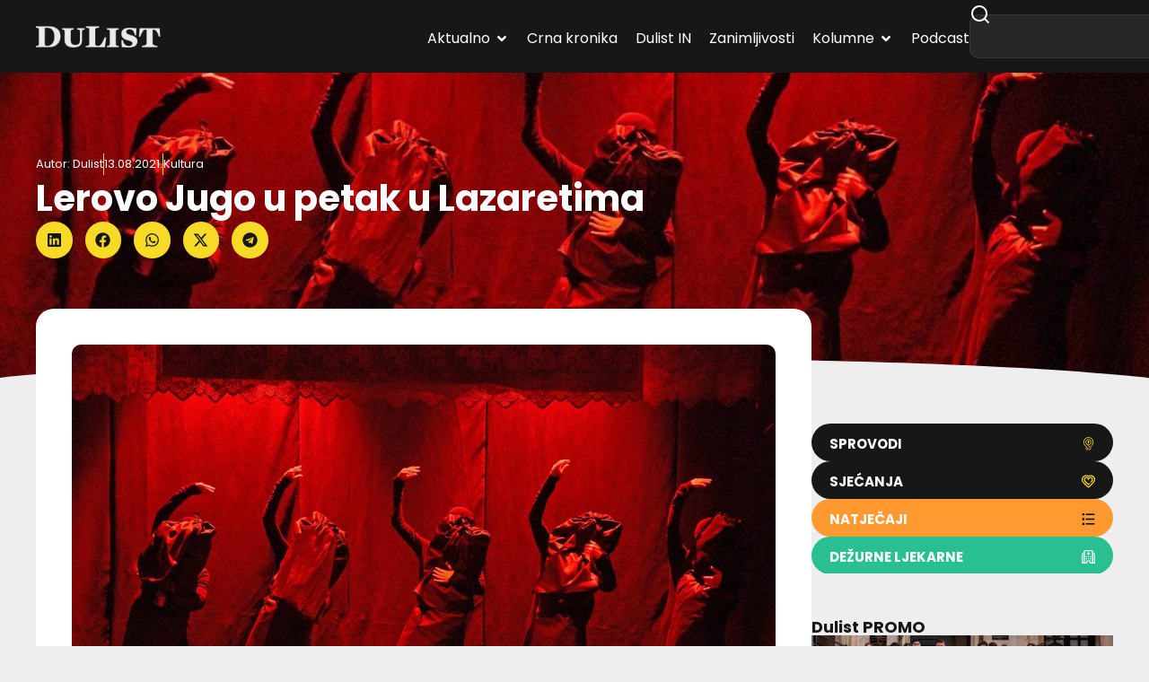

--- FILE ---
content_type: text/html; charset=utf-8
request_url: https://www.google.com/recaptcha/api2/aframe
body_size: 267
content:
<!DOCTYPE HTML><html><head><meta http-equiv="content-type" content="text/html; charset=UTF-8"></head><body><script nonce="2TZq9r7klOtTXIrWMoSwrQ">/** Anti-fraud and anti-abuse applications only. See google.com/recaptcha */ try{var clients={'sodar':'https://pagead2.googlesyndication.com/pagead/sodar?'};window.addEventListener("message",function(a){try{if(a.source===window.parent){var b=JSON.parse(a.data);var c=clients[b['id']];if(c){var d=document.createElement('img');d.src=c+b['params']+'&rc='+(localStorage.getItem("rc::a")?sessionStorage.getItem("rc::b"):"");window.document.body.appendChild(d);sessionStorage.setItem("rc::e",parseInt(sessionStorage.getItem("rc::e")||0)+1);localStorage.setItem("rc::h",'1768723936066');}}}catch(b){}});window.parent.postMessage("_grecaptcha_ready", "*");}catch(b){}</script></body></html>

--- FILE ---
content_type: text/css
request_url: https://dulist.hr/wp-content/cache/wpfc-minified/mbgasw7r/44idg.css
body_size: 52253
content:
@keyframes sby-sk-scaleout{0%{transform:scale(0)}to{opacity:0;transform:scale(1)}}@keyframes fa-spin{0%{transform:rotate(0deg)}to{transform:rotate(359deg)}}body,body.et-db #et-boc{[id^=sb_youtube_].sb_youtube{box-sizing:border-box;margin:0 auto;padding:0;width:100%}[id^=sb_youtube_].sb_youtube *{box-sizing:border-box}[id^=sb_youtube_].sb_youtube .sbi_inner_item:after,[id^=sb_youtube_].sb_youtube:after{clear:both;content:"";display:table}[id^=sb_youtube_].sb_youtube.sby_fixed_height{box-sizing:border-box;overflow:hidden;overflow-y:auto}[id^=sb_youtube_].sb_youtube .sby_items_wrap{box-sizing:border-box;float:left;font-size:13px;line-height:0;width:100%}[id^=sb_youtube_].sb_youtube .sby_items_wrap .sby_inner_item{display:flex;flex-direction:column}[id^=sb_youtube_].sb_youtube .sby_items_wrap .sby_item,[id^=sb_youtube_].sb_youtube .sby_player_outer_wrap .sby_video_thumbnail_wrap,[id^=sb_youtube_].sb_youtube .sby_player_wrap{display:-moz-inline-stack;display:inline-block;vertical-align:top;zoom:1;box-sizing:border-box;opacity:1;overflow:hidden;padding:inherit!important;text-decoration:none;transition:all .5s ease}[id^=sb_youtube_].sb_youtube .sby_items_wrap .sby_item.sby_no_margin{margin:0!important}[id^=sb_youtube_].sb_youtube .sby_items_wrap .sby_item.sby_transition{max-height:0;opacity:0}[id^=sb_youtube_].sb_youtube.sby_col_0 .sby_items_wrap .sby_item,[id^=sb_youtube_].sb_youtube.sby_col_1 .sby_items_wrap .sby_item{width:100%}[id^=sb_youtube_].sb_youtube.sby_col_2 .sby_items_wrap .sby_item{width:50%}[id^=sb_youtube_].sb_youtube.sby_col_3 .sby_items_wrap .sby_item{width:33.33%}[id^=sb_youtube_].sb_youtube.sby_col_4 .sby_items_wrap .sby_item{width:25%}[id^=sb_youtube_].sb_youtube.sby_col_5 .sby_items_wrap .sby_item{width:20%}[id^=sb_youtube_].sb_youtube.sby_col_6 .sby_items_wrap .sby_item{width:16.66%}[id^=sb_youtube_].sb_youtube.sby_col_7 .sby_items_wrap .sby_item{width:14.28%}[id^=sb_youtube_].sb_youtube.sby_col_8 .sby_items_wrap .sby_item{width:12.5%}[id^=sb_youtube_].sb_youtube.sby_col_9 .sby_items_wrap .sby_item{width:11.11%}[id^=sb_youtube_].sb_youtube.sby_col_10 .sby_items_wrap .sby_item{width:10%}.sby-screenreader{display:block!important;height:0!important;line-height:0!important;text-indent:-9999px!important;width:0!important}#sby_lightbox .sby_lb_video_thumbnail_wrap,[id^=sb_youtube_].sb_youtube .sby_player_outer_wrap,[id^=sb_youtube_].sb_youtube .sby_video_thumbnail_wrap{box-sizing:border-box;float:left;position:relative;width:100%}#sby_lightbox .sby_lb_video_thumbnail,#sby_lightbox .sby_video_thumbnail,[id^=sb_youtube_].sb_youtube .sby_video_thumbnail{display:block;line-height:0;position:relative;text-decoration:none;z-index:5}#sby_lightbox .sby_video_thumbnail img,[id^=sb_youtube_].sb_youtube .sby_video_thumbnail img{border-radius:0;height:auto;width:100%}[id^=sb_youtube_].sb_youtube .sby_link{background:#333;background:rgba(0,0,0,.6);bottom:0;color:#fff;display:none;font-size:12px;left:0;line-height:1.1;overflow:hidden;padding:0;position:absolute;right:0;text-align:center;top:0;width:100%;z-index:1}[id^=sb_youtube_].sb_youtube .sby_link.sby_default a,[id^=sb_youtube_].sb_youtube .sby_link.sby_default p,[id^=sb_youtube_].sb_youtube .sby_link.sby_default span{text-shadow:0 0 10px #000}[id^=sb_youtube_].sb_youtube .sby_link .sby_hover_bottom,[id^=sb_youtube_].sb_youtube .sby_link .sby_lightbox_link,[id^=sb_youtube_].sb_youtube .sby_link .sby_playbtn,[id^=sb_youtube_].sb_youtube .sby_link .sby_username a,[id^=sb_youtube_].sb_youtube .sby_link .sby_youtube_link,[id^=sb_youtube_].sb_youtube .sby_link .svg-inline--fa.fa-play{filter:alpha(opacity=90);opacity:.9}[id^=sb_youtube_].sb_youtube .sby_link .sby_lightbox_link:hover,[id^=sb_youtube_].sb_youtube .sby_link .sby_playbtn:hover,[id^=sb_youtube_].sb_youtube .sby_link .sby_username a:hover,[id^=sb_youtube_].sb_youtube .sby_link .sby_youtube_link:hover,[id^=sb_youtube_].sb_youtube .sby_link .svg-inline--fa.fa-play:hover{filter:alpha(opacity=100);opacity:1}[id^=sb_youtube_].sb_youtube .sby_link_area{bottom:0;left:0;position:absolute;right:0;top:0;z-index:1}[id^=sb_youtube_].sb_youtube .sby_link a{background:none;color:#ddd;color:hsla(0,0%,100%,.7);display:-moz-inline-stack;display:inline-block;line-height:1.1;padding:0;text-decoration:none;vertical-align:top;zoom:1}[id^=sb_youtube_].sb_youtube .sby_link a:active,[id^=sb_youtube_].sb_youtube .sby_link a:hover{color:#fff}[id^=sb_youtube_].sb_youtube .sby_link .sby_lightbox_link{display:block;font-size:49px;font-style:normal!important;left:50%;margin-left:-21px;margin-top:-24px;padding:0;position:absolute;top:50%;z-index:2}[id^=sb_youtube_].sb_youtube .sby_carousel_vid_first .sby_lightbox_link,[id^=sb_youtube_].sb_youtube .sby_type_video .sby_lightbox_link{display:none}[id^=sb_youtube_].sb_youtube .sby_link .sby_youtube_link{bottom:0;font-size:30px;padding:8px;position:absolute;right:2px;z-index:100}[id^=sb_youtube_].sb_youtube .sby_link a:focus,[id^=sb_youtube_].sb_youtube .sby_link a:hover{text-decoration:underline}[id^=sb_youtube_].sb_youtube .sby_player_wrap{height:100%!important;left:0;position:absolute;top:0;width:100%!important;z-index:1}[id^=sb_youtube_].sb_youtube .sby_player_wrap iframe{height:100%!important;width:100%!important}#sby_lightbox .sby_thumbnail_hover,[id^=sb_youtube_].sb_youtube .sby_thumbnail_hover{background:#333;background:rgba(0,0,0,.6);bottom:0;box-sizing:border-box;color:#fff;display:block;left:0;opacity:0;position:absolute;right:0;top:0;transition:opacity .6s ease-in-out;-moz-transition:opacity .6s ease-in-out;-webkit-transition:opacity .6s ease-in-out;z-index:10}[id^=sb_youtube_].sb_youtube.sby_layout_list .sby_item_video_thumbnail .sby_thumbnail_hover{display:none}[id^=sb_youtube_].sb_youtube .sby_current .sby_thumbnail_hover{opacity:1}#sby_lightbox .sby_thumbnail_hover_inner,[id^=sb_youtube_].sb_youtube .sby_thumbnail_hover_inner{display:inline-block;height:100%;overflow:hidden;padding:10px;width:100%}[id^=sb_youtube_].sb_youtube .sby_thumbnail_hover_inner .sby_video_title{font-size:1.2em;line-height:1.2}#sby_lightbox .sby_video_thumbnail:hover .sby_thumbnail_hover,[id^=sb_youtube_].sb_youtube .sby_video_thumbnail:hover .sby_thumbnail_hover{display:block;opacity:1;transition:opacity .2s ease-in-out;-moz-transition:opacity .2s ease-in-out;-webkit-transition:opacity .2s ease-in-out}[id^=sb_youtube_].sb_youtube.sby_layout_list .sby_item_video_thumbnail.sby_video_thumbnail:hover .sby_thumbnail_hover{display:none;opacity:0;transition:none;-moz-transition:none;-webkit-transition:none}[id^=sb_youtube_].sb_youtube .sby_loader{animation:sby-sk-scaleout 1s ease-in-out infinite;background-color:#000;background-color:rgba(0,0,0,.5);border-radius:100%;height:20px;left:50%;margin:-10px 0 0 -10px;position:relative;top:50%;width:20px}[id^=sb_youtube_].sb_youtube .sb_youtube_header br,[id^=sb_youtube_].sb_youtube .sby_footer br,[id^=sb_youtube_].sb_youtube .sby_items_wrap br{display:none}[id^=sb_youtube_].sb_youtube .sby_bio br,[id^=sb_youtube_].sb_youtube .sby_caption br{display:initial}.sby_footer p{display:inline;margin:0;padding:0}[id^=sb_youtube_].sb_youtube .sby_footer .sby_loader,[id^=sb_youtube_].sb_youtube .sby_item .sby_loader,[id^=sb_youtube_].sb_youtube .sby_player_outer_wrap .sby_loader{background-color:#fff;margin-top:-11px;position:absolute}[id^=sb_youtube_].sb_youtube .sby_item.sby_player_loading,[id^=sb_youtube_].sb_youtube .sby_player_outer_wrap.sby_player_loading{opacity:.8}#sby_lightbox .fa-spin,[id^=sb_youtube_].sb_youtube .fa-spin{animation:fa-spin 2s linear infinite}#sby_lightbox .fa-pulse,[id^=sb_youtube_].sb_youtube .fa-pulse{animation:fa-spin 1s steps(8) infinite}[id^=sb_youtube_].sb_youtube .sb_youtube_header{clear:both;float:left;line-height:1.2;margin:0 0 15px;padding:0;width:100%}[id^=sb_youtube_].sb_youtube .sb_youtube_header.sby_header_type_generic{display:flex}[id^=sb_youtube_].sb_youtube .sb_youtube_header a{align-items:center;display:flex;float:left;min-width:100%;text-decoration:none;transition:color .5s ease;width:100%}[id^=sb_youtube_].sb_youtube .sb_youtube_header a[data-channel-description=visible]{align-items:flex-start}@media (min-width:480px){[id^=sb_youtube_].sb_youtube .sb_youtube_header.sby_medium .sby_header_img,[id^=sb_youtube_].sb_youtube .sb_youtube_header.sby_medium .sby_header_img img{border-radius:40px;height:80px;width:80px}[id^=sb_youtube_].sb_youtube .sb_youtube_header.sby_medium .sby_header_text h3{font-size:16px}[id^=sb_youtube_].sb_youtube .sb_youtube_header.sby_medium .sby_header_text .sby_bio,[id^=sb_youtube_].sb_youtube .sb_youtube_header.sby_medium .sby_header_text .sby_bio_info{font-size:13px}[id^=sb_youtube_].sb_youtube .sb_youtube_header.sby_medium .sby_header_text .sby_bio,[id^=sb_youtube_].sb_youtube .sb_youtube_header.sby_medium .sby_header_text .sby_bio_info,[id^=sb_youtube_].sb_youtube .sb_youtube_header.sby_medium .sby_header_text h3{line-height:1.4;margin-left:95px!important}[id^=sb_youtube_].sb_youtube .sb_youtube_header.sby_medium .sby_header_text h3{margin-right:-85px!important}[id^=sb_youtube_].sb_youtube .sb_youtube_header.sby_medium .sby_header_text .sby_bio_info{margin-top:4px!important}[id^=sb_youtube_].sb_youtube .sb_youtube_header.sby_medium .sby_header_text.sby_no_bio h3{padding-top:20px!important}[id^=sb_youtube_].sb_youtube .sb_youtube_header.sby_large .sby_header_img,[id^=sb_youtube_].sb_youtube .sb_youtube_header.sby_large .sby_header_img img{border-radius:60px;height:120px;width:120px}[id^=sb_youtube_].sb_youtube .sb_youtube_header.sby_large .sby_header_text h3{font-size:28px}[id^=sb_youtube_].sb_youtube .sb_youtube_header.sby_large .sby_header_text .sby_bio,[id^=sb_youtube_].sb_youtube .sb_youtube_header.sby_large .sby_header_text .sby_bio_info{font-size:13px}[id^=sb_youtube_].sb_youtube .sb_youtube_header.sby_large .sby_header_text .sby_bio,[id^=sb_youtube_].sb_youtube .sb_youtube_header.sby_large .sby_header_text .sby_bio_info,[id^=sb_youtube_].sb_youtube .sb_youtube_header.sby_large .sby_header_text h3{line-height:1.5;margin-left:140px!important}[id^=sb_youtube_].sb_youtube .sb_youtube_header.sby_large .sby_header_text h3{margin-right:-120px!important}[id^=sb_youtube_].sb_youtube .sb_youtube_header.sby_large .sby_header_text .sby_bio_info{margin-top:12px!important}[id^=sb_youtube_].sb_youtube .sb_youtube_header.sby_large .sby_header_text.sby_no_bio h3{padding-top:32px!important}}[id^=sb_youtube_].sb_youtube .sb_youtube_header .sby_header_img{border-radius:40px;float:left;margin:0 0 0 -100%!important;overflow:hidden;position:relative;width:50px}[id^=sb_youtube_].sb_youtube .sb_youtube_header .sby_header_img img{border:none!important;border-radius:40px;float:left;margin:0!important;padding:0!important}[id^=sb_youtube_].sb_youtube .sb_youtube_header.sby_no_consent .sby_header_img{height:50px}[id^=sb_youtube_].sb_youtube .sb_youtube_header.sby_no_consent .sby_header_img_hover{opacity:1}[id^=sb_youtube_].sb_youtube .sb_youtube_header .sby_new_logo{font-size:24px;height:24px;left:50%;margin-left:-12px;margin-top:-12px;position:absolute;top:50%;width:24px}[id^=sb_youtube_].sb_youtube .sb_youtube_header .sby_header_img_hover i{overflow:hidden}[id^=sb_youtube_].sb_youtube .sb_youtube_header .sby_header_img_hover{transition:opacity .4s ease-in-out;z-index:2}[id^=sb_youtube_].sb_youtube .sb_youtube_header .sby_fade_in{opacity:1;transition:opacity .2s ease-in-out}[id^=sb_youtube_].sb_youtube .sb_youtube_header .sby_header_img_hover{background:rgba(0,0,0,.75);border-radius:40px;bottom:0;color:#fff;-ms-filter:"progid:DXImageTransform.Microsoft.Alpha(Opacity=0)";filter:alpha(opacity=0);left:0;-moz-opacity:0;-khtml-opacity:0;opacity:0;position:absolute;text-align:center;top:0;transition:opacity .2s;width:100%}[id^=sb_youtube_].sb_youtube .sb_youtube_header a:focus .sby_header_img_hover,[id^=sb_youtube_].sb_youtube .sb_youtube_header a:hover .sby_header_img_hover{opacity:1}[id^=sb_youtube_].sb_youtube .sb_youtube_header .sby_header_text{display:flex;flex-wrap:wrap;padding-top:5px;width:100%}[id^=sb_youtube_].sb_youtube .sb_youtube_header .sby_header_text .sby_bio,[id^=sb_youtube_].sb_youtube .sb_youtube_header .sby_header_text h3{clear:both;margin:0 0 0 60px!important;padding:0!important}[id^=sb_youtube_].sb_youtube .sb_youtube_header .sby_header_text .sby_bio{width:100%}[id^=sb_youtube_].sb_youtube .sb_youtube_header h3{font-size:16px;line-height:1.3}[id^=sb_youtube_].sb_youtube .sb_youtube_header p{font-size:13px;line-height:1.3;margin:0;padding:0}[id^=sb_youtube_].sb_youtube p:empty{display:none}[id^=sb_youtube_].sb_youtube .sb_youtube_header .sby_header_text img.emoji{margin-right:3px!important}[id^=sb_youtube_].sb_youtube .sb_youtube_header .sby_header_text.sby_no_bio .sby_bio_info{clear:both}[id^=sb_youtube_].sb_youtube .sb_youtube_header .sby_header_text.sby_no_bio.sby_has_sub h3{padding-top:0!important}[id^=sb_youtube_].sb_youtube .sby_footer{clear:both;float:left;text-align:center;width:100%}[id^=sb_youtube_].sb_youtube .sby_footer .fa-spinner{display:none;font-size:15px;left:50%;margin:-8px 0 0 -7px;position:absolute;top:50%}[id^=sb_youtube_].sb_youtube .sby_footer{opacity:1;transition:all .5s ease-in}[id^=sb_youtube_].sb_youtube .sby_load_btn .sby_btn_text,[id^=sb_youtube_].sb_youtube .sby_load_btn .sby_loader{opacity:1;transition:all .1s ease-in}[id^=sb_youtube_].sb_youtube .sby_hidden{opacity:0!important}#sby_lightbox .sby_btn a,[id^=sb_youtube_].sb_youtube .sby_btn a,[id^=sb_youtube_].sb_youtube .sby_follow_btn a,[id^=sb_youtube_].sb_youtube .sby_footer .sby_load_btn{display:-moz-inline-stack;display:inline-block;vertical-align:top;zoom:1;background:#333;border:none;border-radius:4px;box-sizing:border-box;color:#fff;cursor:pointer;font-size:13px;line-height:1.5;margin:5px auto 0;padding:7px 14px;text-decoration:none}#sby_lightbox .sby_btn .sby_cta_button,[id^=sb_youtube_].sb_youtube .sby_btn .sby_cta_button{font-size:16px}[id^=sb_youtube_].sb_youtube .sby_footer .sby_load_btn{position:relative}#sby_lightbox .sby_btn,[id^=sb_youtube_].sb_youtube .sby_btn,[id^=sb_youtube_].sb_youtube .sby_follow_btn{display:-moz-inline-stack;display:inline-block;vertical-align:top;zoom:1;text-align:center}[id^=sb_youtube_].sb_youtube .sby_follow_btn.sby_top{display:block;margin-bottom:5px}#sby_lightbox .sby_btn .sby_cta_button,[id^=sb_youtube_].sb_youtube .sby_btn .sby_cta_button,[id^=sb_youtube_].sb_youtube .sby_follow_btn a{background:#408bd1;color:#fff}#sby_lightbox .sby_btn a,[id^=sb_youtube_].sb_youtube .sby_btn a,[id^=sb_youtube_].sb_youtube .sby_follow_btn a,[id^=sb_youtube_].sb_youtube .sby_footer .sby_load_btn{transition:all .1s ease-in}[id^=sb_youtube_].sb_youtube .sby_footer .sby_load_btn:hover{box-shadow:inset 0 0 20px 20px hsla(0,0%,100%,.25);outline:none}[id^=sb_youtube_].sb_youtube .sby_follow_btn a:focus,[id^=sb_youtube_].sb_youtube .sby_follow_btn a:hover{box-shadow:inset 0 0 20px 20px hsla(0,0%,100%,.25)}#sby_lightbox .sby_btn .sby_cta_button:focus,#sby_lightbox .sby_btn .sby_cta_button:hover,#sby_lightbox .sby_btn a:focus,[id^=sb_youtube_].sb_youtube .sby_btn .sby_cta_button:focus,[id^=sb_youtube_].sb_youtube .sby_btn .sby_cta_button:hover,[id^=sb_youtube_].sb_youtube .sby_btn a:hover{box-shadow:inset 0 0 10px 20px #359dff;outline:none}#sby_lightbox .sby_btn.sby_custom .sby_cta_button:focus,#sby_lightbox .sby_btn.sby_custom .sby_cta_button:hover,#sby_lightbox .sby_btn.sby_custom a:focus,[id^=sb_youtube_].sb_youtube .sby_btn.sby_custom .sby_cta_button:focus,[id^=sb_youtube_].sb_youtube .sby_btn.sby_custom .sby_cta_button:hover,[id^=sb_youtube_].sb_youtube .sby_btn.sby_custom a:hover,[id^=sb_youtube_].sb_youtube .sby_follow_btn.sby_custom a:focus,[id^=sb_youtube_].sb_youtube .sby_follow_btn.sby_custom a:hover,[id^=sb_youtube_].sb_youtube .sby_footer .sby_load_btn.sby_custom:hover{box-shadow:inset 0 0 20px 20px hsla(0,0%,100%,.15)}#sby_lightbox .sby_btn a:active,[id^=sb_youtube_].sb_youtube .sby_btn a:active,[id^=sb_youtube_].sb_youtube .sby_follow_btn a:active,[id^=sb_youtube_].sb_youtube .sby_footer .sby_load_btn:active{box-shadow:inset 0 0 10px 20px rgba(0,0,0,.3)}[id^=sb_youtube_].sb_youtube .sby_follow_btn .fa,[id^=sb_youtube_].sb_youtube .sby_follow_btn svg{font-size:15px;margin-bottom:-1px;margin-right:7px}[id^=sb_youtube_].sb_youtube .sby_follow_btn svg{vertical-align:-.125em}[id^=sb_youtube_].sb_youtube .sby_footer .sby_follow_btn{margin-left:5px}@media (max-width:640px){[id^=sb_youtube_].sb_youtube.sby_col_3.sby_mob_col_auto .sby_items_wrap .sby_item,[id^=sb_youtube_].sb_youtube.sby_col_4.sby_mob_col_auto .sby_items_wrap .sby_item,[id^=sb_youtube_].sb_youtube.sby_col_5.sby_mob_col_auto .sby_items_wrap .sby_item,[id^=sb_youtube_].sb_youtube.sby_col_6.sby_mob_col_auto .sby_items_wrap .sby_item{width:50%}[id^=sb_youtube_].sb_youtube.sby_col_10 .sby_items_wrap .sby_item,[id^=sb_youtube_].sb_youtube.sby_col_10.sby_mob_col_auto .sby_items_wrap .sby_item,[id^=sb_youtube_].sb_youtube.sby_col_7 .sby_items_wrap .sby_item,[id^=sb_youtube_].sb_youtube.sby_col_7.sby_mob_col_auto .sby_items_wrap .sby_item,[id^=sb_youtube_].sb_youtube.sby_col_8 .sby_items_wrap .sby_item,[id^=sb_youtube_].sb_youtube.sby_col_8.sby_mob_col_auto .sby_items_wrap .sby_item,[id^=sb_youtube_].sb_youtube.sby_col_9 .sby_items_wrap .sby_item,[id^=sb_youtube_].sb_youtube.sby_col_9.sby_mob_col_auto .sby_items_wrap .sby_item{width:25%}[id^=sb_youtube_].sb_youtube.sby_col_2 .sby_items_wrap .sby_item{width:50%}[id^=sb_youtube_].sb_youtube.sby_col_3 .sby_items_wrap .sby_item{width:33.33%}[id^=sb_youtube_].sb_youtube.sby_col_4 .sby_items_wrap .sby_item{width:25%}[id^=sb_youtube_].sb_youtube.sby_col_5 .sby_items_wrap .sby_item{width:20%}[id^=sb_youtube_].sb_youtube.sby_col_6 .sby_items_wrap .sby_item{width:16.66%}[id^=sb_youtube_].sb_youtube.sby_col_7 .sby_items_wrap .sby_item{width:14.28%}[id^=sb_youtube_].sb_youtube.sby_col_8 .sby_items_wrap .sby_item{width:12.5%}[id^=sb_youtube_].sb_youtube.sby_col_9 .sby_items_wrap .sby_item{width:11.11%}[id^=sb_youtube_].sb_youtube.sby_col_10 .sby_items_wrap .sby_item{width:10%}[id^=sb_youtube_].sb_youtube.sby_width_resp{width:100%!important}}@media (max-width:480px){[id^=sb_youtube_].sb_youtube.sby_col_10.sby_mob_col_auto .sby_items_wrap .sby_item,[id^=sb_youtube_].sb_youtube.sby_col_3.sby_mob_col_auto .sby_items_wrap .sby_item,[id^=sb_youtube_].sb_youtube.sby_col_4.sby_mob_col_auto .sby_items_wrap .sby_item,[id^=sb_youtube_].sb_youtube.sby_col_5.sby_mob_col_auto .sby_items_wrap .sby_item,[id^=sb_youtube_].sb_youtube.sby_col_6.sby_mob_col_auto .sby_items_wrap .sby_item,[id^=sb_youtube_].sb_youtube.sby_col_7.sby_mob_col_auto .sby_items_wrap .sby_item,[id^=sb_youtube_].sb_youtube.sby_col_8.sby_mob_col_auto .sby_items_wrap .sby_item,[id^=sb_youtube_].sb_youtube.sby_col_9.sby_mob_col_auto .sby_items_wrap .sby_item,[id^=sb_youtube_].sb_youtube.sby_mob_col_1 .sby_items_wrap .sby_item{width:100%}[id^=sb_youtube_].sb_youtube.sby_mob_col_2 .sby_items_wrap .sby_item{width:50%}[id^=sb_youtube_].sb_youtube.sby_mob_col_3 .sby_items_wrap .sby_item{width:33.33%}[id^=sb_youtube_].sb_youtube.sby_mob_col_4 .sby_items_wrap .sby_item{width:25%}[id^=sb_youtube_].sb_youtube.sby_mob_col_5 .sby_items_wrap .sby_item{width:20%}[id^=sb_youtube_].sb_youtube.sby_mob_col_6 .sby_items_wrap .sby_item{width:16.66%}[id^=sb_youtube_].sb_youtube.sby_mob_col_7 .sby_items_wrap .sby_item{width:14.28%}}[data-preview-screen=mobile] .sb_youtube.sby_mob_col_2 .sby_items_wrap .sby_item{width:50%}[data-preview-screen=mobile] .sb_youtube.sby_mob_col_3 .sby_items_wrap .sby_item{width:33.33%}[data-preview-screen=mobile] .sb_youtube.sby_mob_col_4 .sby_items_wrap .sby_item{width:25%}[data-preview-screen=mobile] .sb_youtube.sby_mob_col_5 .sby_items_wrap .sby_item{width:20%}[data-preview-screen=mobile] .sb_youtube.sby_mob_col_6 .sby_items_wrap .sby_item{width:16.66%}[data-preview-screen=mobile] .sb_youtube.sby_mob_col_7 .sby_items_wrap .sby_item{width:14.28%}.sb_youtube[data-videostyle=boxed] .sby_items_wrap .sby_item .sby_inner_item{background-color:#fff}.sb_youtube.sby_palette_dark[data-videostyle=boxed] .sby_items_wrap .sby_item .sby_inner_item{background-color:#35363f}.sby_lightboxOverlay{background-color:#000;display:none;filter:progid:DXImageTransform.Microsoft.Alpha(Opacity=80);left:0;opacity:.9;position:absolute;top:0;z-index:9999}.sby_lightbox{font-weight:400;height:100%;left:0;line-height:0;overflow-x:auto;position:absolute;width:100%;z-index:10000}.sby_lightbox .sby_lb-header{padding-top:80px}.sby_lightbox .sby_lb-image{border-radius:3px}.sby_lightbox a:active,.sby_lightbox a:focus,.sby_lightbox a:hover{outline:none}.sby_lightbox a img{border:none}.sby_lb-outerContainer{background-color:#000;position:relative;*zoom:1;border-top-left-radius:4px;border-top-right-radius:4px;height:250px;margin:0 auto;width:250px}.sby_lb-outerContainer .sby_lb-close{background:url(//dulist.hr/wp-content/plugins/youtube-feed-pro/public/build/images/close.0cfd6489.png) 100% 0 no-repeat;border:0;cursor:pointer;filter:progid:DXImageTransform.Microsoft.Alpha(Opacity=70);height:30px;opacity:.7;outline:none;padding:0;position:absolute;right:0;text-align:right;top:-40px;transition:opacity .2s;width:30px}.sby_lb-outerContainer:after{clear:both;content:"";display:table}.sby_lb-container{border-radius:3px;bottom:0;height:100%;left:0;padding:4px;position:relative;right:0;top:0;width:100%}.sby_lb-loader{height:25%;left:0;line-height:0;position:absolute;text-align:center;top:43%;width:100%}.sby_lb-cancel{animation:ctf-sk-scaleout 1s ease-in-out infinite;background-color:#666;background-color:hsla(0,0%,100%,.5);border:0;border-radius:100%;display:block;height:32px;margin:0 auto;padding:0;width:32px}.sby_lb-nav{left:0;top:0;width:100%;z-index:10}.sby_lb-container>.nav{left:0}.sby_lb-nav a{background-image:url([data-uri]);height:90%;outline:none;position:absolute;top:0;z-index:100}.sby_lb-next,.sby_lb-prev{cursor:pointer;display:block;height:100%}.sby_lb-nav a.sby_lb-prev{filter:progid:DXImageTransform.Microsoft.Alpha(Opacity=0.5);float:left;left:-70px;opacity:.5;padding-left:10px;padding-right:10px;transition:opacity .2s;width:50px}.sby_lb-nav a.sby_lb-prev:hover{filter:progid:DXImageTransform.Microsoft.Alpha(Opacity=100);opacity:1}.sby_lb-nav a.sby_lb-next{filter:progid:DXImageTransform.Microsoft.Alpha(Opacity=0.5);float:right;opacity:.5;padding-left:10px;padding-right:10px;right:-70px;transition:opacity .2s;width:50px}.sby_lb-nav a.sby_lb-next:hover{filter:progid:DXImageTransform.Microsoft.Alpha(Opacity=100);opacity:1}.sby_lb-nav span{background:url(//dulist.hr/wp-content/plugins/youtube-feed-pro/public/build/images/sby-sprite.50dde50c.png) no-repeat;display:block;height:45px;left:20px;margin:-25px 0 0;position:absolute;top:55%;width:34px}.sby_lb-nav a.sby_lb-prev span{background-position:-53px 0}.sby_lb-nav a.sby_lb-next span{background-position:-18px 0;left:auto;right:20px}.sby_lb-data .sby_lb-info{clear:both;float:left;width:100%}.sby_lb-data .sby_lb-number{clear:both;color:#999;display:block;float:left;font-size:12px;padding:5px 0 15px}.sby_lb-data .sby_lb-close{background:url(//dulist.hr/wp-content/plugins/youtube-feed-pro/public/build/images/close.0cfd6489.png) 100% 0 no-repeat;border:0;display:block;filter:progid:DXImageTransform.Microsoft.Alpha(Opacity=70);float:right;height:30px;opacity:.7;outline:none;padding:0;text-align:right;transition:opacity .2s;width:30px}.sby_lb-data .sby_lb-close:hover{cursor:pointer;filter:progid:DXImageTransform.Microsoft.Alpha(Opacity=100);opacity:1}.sby_lb-nav{height:auto}.sby_lb-container{padding:0}.sby_lb-container iframe{height:100%;left:0;position:absolute;top:0;width:100%;z-index:1}#sby_lightbox .sby_lightbox_action{border-left:1px solid #666;float:left;font-size:12px;margin:5px 0 0 10px;padding:0 0 0 10px;position:relative}#sby_lightbox .sby_lightbox_action a{color:#999;display:block;float:left;text-decoration:none}#sby_lightbox .sby_lightbox_action a:focus,#sby_lightbox .sby_lightbox_action a:hover{color:#fff}#sby_lightbox .sby_lightbox_action .fa,#sby_lightbox .sby_lightbox_action svg{margin-right:5px}#sby_lightbox .sby_lightbox_action.sby_youtube .fa{font-size:13px}#sby_lightbox .sby_tooltip_social a svg{font-size:19px;margin:auto;padding:3px 4px}#sby_lightbox .sby_lightbox_tooltip{background:hsla(0,0%,100%,.9);border-radius:4px;bottom:22px;box-shadow:0 0 10px rgba(0,0,0,.4);-moz-box-shadow:0 0 10px rgba(0,0,0,.4);-webkit-box-shadow:0 0 10px rgba(0,0,0,.4);box-sizing:border-box;color:#222;display:none;font-size:12px;left:0;line-height:1.3;margin:0;padding:5px 10px;position:absolute;width:100px}#sby_lightbox .sby_lightbox_tooltip .fa-play{bottom:-6px;color:hsla(0,0%,100%,.9);font-size:8px;left:36px;position:absolute}#sby_lightbox .sby_tooltip_social a .fa{font-size:16px;margin:0;padding:5px}#sby_lightbox .sby_tooltip_social a#sby_facebook_icon .fa,#sby_lightbox .sby_tooltip_social a#sby_pinterest_icon .fa,#sby_lightbox .sby_tooltip_social a#sby_twitter_icon .fa{font-size:18px;padding-top:4px}#sby_lightbox .sby_gdpr_notice{display:block;left:50%;margin-left:-44px;margin-top:-44px;padding:20px;position:absolute;top:50%;z-index:6}#sby_lightbox .sby_gdpr_notice svg:not(:root).svg-inline--fa{display:block!important;height:48px;opacity:.8;position:relative;width:48px}#sby_lightbox .sby_gdpr_notice:hover svg:not(:root).svg-inline--fa{opacity:1}#sby_lightbox #sby_mod_box{padding:5px 10px 7px;width:280px}#sby_lightbox .sby_tooltip_social{padding:5px 5px 4px;width:172px}#sby_lightbox .sby_tooltip_social a{border-radius:4px;color:#333}#sby_lightbox .sby_lightbox_action #sby_facebook_icon:hover{background:#3b5998}#sby_lightbox .sby_lightbox_action #sby_twitter_icon:hover{background:#00aced}#sby_lightbox .sby_lightbox_action #sby_google_icon:hover{background:#dd4b39}#sby_lightbox .sby_lightbox_action #sby_linkedin_icon:hover{background:#007bb6}#sby_lightbox .sby_lightbox_action #sby_pinterest_icon:hover{background:#cb2027}#sby_lightbox .sby_lightbox_action #sby_email_icon:hover{background:#333}.sby_lb-dataContainer,.sby_lb-outerContainer{min-width:450px}@media (max-width:450px){.sby_lb-dataContainer,.sby_lb-outerContainer{min-width:0}}.sby_lightbox .sby_lb-image{border-radius:0;display:block;height:auto;margin:0 auto;max-width:inherit}#sby_mod_error{background:#eee;border:1px solid #ddd;border-radius:4px;clear:both;color:#333;display:none;font-size:13px;margin:10px 0;padding:10px 15px;text-align:center}#sby_mod_error p{line-height:1.3!important;margin:0!important;padding:5px 0!important}#sby_mod_error ol,#sby_mod_error ul{margin:0!important;padding:5px 0 5px 20px!important}#sby_mod_error li{margin:0!important;padding:1px 0!important}#sby_mod_error span{font-size:12px}[id^=sb_youtube_].sb_youtube svg:not(:root).svg-inline--fa,[id^=sb_youtube_].sb_youtube_lightbox svg:not(:root).svg-inline--fa{box-sizing:unset;overflow:visible;width:1em}[id^=sb_youtube_].sb_youtube .svg-inline--fa.fa-w-16{width:16px}[id^=sb_youtube_].sb_youtube .svg-inline--fa,[id^=sb_youtube_].sb_youtube_lightbox .svg-inline--fa{display:inline-block;font-size:inherit;height:1em;overflow:visible;vertical-align:-.125em}[id^=sb_youtube_].sb_youtube.sby_player_loaded .sby_player_outer_wrap .sby_video_thumbnail,[id^=sb_youtube_].sb_youtube.sby_player_loaded.sby_layout_list .sby_video_thumbnail{z-index:-1!important}a.sby_video_thumbnail:after{bottom:0;box-shadow:inset 0 0 1px 0 rgba(0,0,0,.7);content:"";left:0;position:absolute;right:0;top:0;width:100%;z-index:1}[id^=sb_youtube_].sb_youtube .sby_info p{box-sizing:border-box;clear:both;line-height:1.2;margin:0;padding:5px 5px 2px!important;width:100%}#sby_lightbox .sby_video_title,[id^=sb_youtube_].sb_youtube .sby_caption,[id^=sb_youtube_].sb_youtube .sby_date,[id^=sb_youtube_].sb_youtube .sby_ls_message,[id^=sb_youtube_].sb_youtube .sby_video_title{word-wrap:break-word;-webkit-hyphens:auto;hyphens:auto}[id^=sb_youtube_].sb_youtube .sby_caption_wrap,[id^=sb_youtube_].sb_youtube .sby_info>p,[id^=sb_youtube_].sb_youtube .sby_thumbnail_hover_inner>p{font-size:1em;line-height:1.3;margin-top:0;padding:0!important}[id^=sb_youtube_].sb_youtube .sby_info .sby_video_title_wrap{font-size:1.2em}[id^=sb_youtube_].sb_youtube .sby_ls_message_wrap,[id^=sb_youtube_].sb_youtube .sby_thumbnail_hover_inner .sby_ls_message_wrap{display:block;line-height:1}[id^=sb_youtube_].sb_youtube .sby_ls_message{background:#408bd1;border-radius:5px;color:#fff;display:inline-block;font-weight:700;line-height:1;padding:3px 5px;transition:all .1s ease-in}[id^=sb_youtube_].sb_youtube .sby_video_title{font-weight:700}[id^=sb_youtube_].sb_youtube .sby_info .sby_ls_message_wrap,[id^=sb_youtube_].sb_youtube .sby_info .sby_stats{margin-bottom:8px}[id^=sb_youtube_].sb_youtube .sby_meta>span+span:before{content:"•";margin:0 4px}[id^=sb_youtube_].sb_youtube .sby_meta span,[id^=sb_youtube_].sb_youtube .sby_stats span{font-size:1em}[id^=sb_youtube_].sb_youtube.sby_col_1 .sby_meta span,[id^=sb_youtube_].sb_youtube.sby_col_1 .sby_stats span,[id^=sb_youtube_].sb_youtube.sby_col_2 .sby_meta span,[id^=sb_youtube_].sb_youtube.sby_col_2 .sby_stats span,[id^=sb_youtube_].sb_youtube.sby_col_3 .sby_meta span,[id^=sb_youtube_].sb_youtube.sby_col_3 .sby_stats span{white-space:nowrap}[id^=sb_youtube_].sb_youtube .sby_stats>span{margin-right:8px}[id^=sb_youtube_].sb_youtube .sby_info{box-sizing:border-box;clear:both;float:left;margin:16px 0;opacity:.9;text-align:center;text-decoration:none;width:100%}[id^=sb_youtube_].sb_youtube .sby_no_space{margin:0;padding:0}[id^=sb_youtube_].sb_youtube .sby_item_caption_wrap{opacity:.9;text-align:center}[id^=sb_youtube_].sb_youtube .sby_video_thumbnail:hover .sby_play_btn{opacity:.5}[id^=sb_youtube_].sb_youtube .sby_play_btn{bottom:50%;color:#fff;height:50px;left:50%;margin-left:-28px;margin-top:-25px;opacity:1;position:absolute;right:50%;top:50%;transition:opacity .2s ease-in-out;-moz-transition:opacity .2s ease-in-out;-webkit-transition:opacity .2s ease-in-out;width:57px;z-index:1}[id^=sb_youtube_].sb_youtube .sby_play_btn_bg{border-left:0 solid transparent;border-color:transparent transparent transparent #fff;border-style:solid;border-width:9px 0 9px 16px;display:block;height:0;left:22px;position:absolute;top:17px;width:0;z-index:-1}[id^=sb_youtube_].sb_youtube .sby_play_btn svg:not(:root).svg-inline--fa{height:auto;opacity:.75;width:57px}[id^=sb_youtube_].sb_youtube.sby_medium .sby_play_btn{height:40px;margin-left:-22px;margin-top:-20px;width:45px}[id^=sb_youtube_].sb_youtube.sby_medium .sby_play_btn_bg{border-bottom-width:7px;border-left:12px solid #fff;border-top-width:7px;left:18px;top:13px}[id^=sb_youtube_].sb_youtube.sby_medium .sby_play_btn svg:not(:root).svg-inline--fa{width:45px}[id^=sb_youtube_].sb_youtube.sby_small .sby_play_btn{height:32px;margin-left:-18px;margin-top:-16px;width:36px}[id^=sb_youtube_].sb_youtube.sby_small .sby_play_btn_bg{border-bottom-width:6px;border-left:10px solid #fff;border-top-width:6px;left:14px;top:10px}[id^=sb_youtube_].sb_youtube.sby_small .sby_play_btn svg:not(:root).svg-inline--fa{width:36px}[id^=sb_youtube_].sby_layout_gallery .sby_player_outer_wrap .sby_play_btn{z-index:10}[id^=sb_youtube_].sb_youtube .sby_meta .sby_loader,[id^=sb_youtube_].sb_youtube .sby_stats .sby_loader{display:inline-block;left:auto;position:relative;top:5px}[id^=sb_youtube_].sb_youtube .sby_stats .sby_loader{margin-left:0}@media (min-width:481px){[id^=sb_youtube_].sb_youtube .sby_info_side .sby_item .sby_item_video_thumbnail_wrap{clear:none;margin-right:2%;width:48%}[id^=sb_youtube_].sb_youtube .sby_info_side .sby_item .sby_info{clear:none;margin-top:0;width:50%}[id^=sb_youtube_].sb_youtube .sby_info_side .sby_item .sby_info,[id^=sb_youtube_].sb_youtube .sby_info_side .sby_item .sby_item_caption_wrap{text-align:left}[id^=sb_youtube_].sb_youtube .sby_info p{padding:0!important}[id^=sb_youtube_].sb_youtube .sby_info_side .sby_meta span{margin-left:0!important}}#sby_lightbox .sby_thumbnail_hover_inner>span,[id^=sb_youtube_].sb_youtube .sby_thumbnail_hover_inner>span{display:block;line-height:1.2;margin-bottom:5px;text-align:center}.sby_cta_wrap{background:#000;border-radius:10px;bottom:57px;box-sizing:border-box;display:none;height:160px;left:0;margin:auto;padding:0;position:absolute;right:0;width:100%;z-index:50}.sby_cta_inner_wrap img,.sby_cta_state_ended,.sby_cta_state_paused{display:block}#sby_lightbox .sby_cta_item,[id^=sb_youtube_].sb_youtube .sby_cta_item{float:left;font-size:13px;width:50%}#sby_lightbox .sby_cta_cols_1 .sby_cta_item,[id^=sb_youtube_].sb_youtube .sby_cta_cols_1 .sby_cta_item{width:100%}#sby_lightbox .sby_cta_item .sby_btn_wrap,[id^=sb_youtube_].sb_youtube .sby_cta_item .sby_btn_wrap{display:flex;justify-content:center}#sby_lightbox .sby_cta_item .sby_btn,[id^=sb_youtube_].sb_youtube .sby_cta_item .sby_btn{align-self:center}@media (min-width:481px){.sby_cta_wrap{bottom:49px;padding:12px 16px 16px}}[id^=sb_youtube_].sb_youtube .sby_items_wrap.sby_carousel{display:none;width:100%;-webkit-tap-highlight-color:transparent;direction:ltr;position:relative;z-index:1}.sby_carousel .sby_info,.sby_carousel .sby_owl2row-item{display:none}.sby_carousel_2_row .sby_carousel .sby_item{width:100%!important}.sby-owl-stage{-moz-backface-visibility:hidden;position:relative;-ms-touch-action:pan-Y}.sby-owl-stage:after{clear:both;content:".";display:block;height:0;line-height:0;visibility:hidden}.sby-owl-stage-outer{overflow:hidden;position:relative;-webkit-transform:translateZ(0)}.sby-owl-item,.sby-owl-wrapper{-webkit-backface-visibility:hidden;-moz-backface-visibility:hidden;-ms-backface-visibility:hidden;-webkit-transform:translateZ(0);-moz-transform:translateZ(0);-ms-transform:translateZ(0)}.sby-owl-item{-webkit-backface-visibility:hidden;float:left;min-height:1px;padding:0;position:relative;-webkit-tap-highlight-color:transparent;-webkit-touch-callout:none}.sby-owl-item img{display:block;width:100%}.sby-owl-dots.disabled,.sby-owl-nav.disabled{display:none}.sby-owl-dot,.sby-owl-nav .sby-owl-next,.sby-owl-nav .sby-owl-prev{cursor:pointer;cursor:hand;-webkit-user-select:none;-moz-user-select:none;user-select:none}.sby-owl-carousel.sby-owl-loaded{display:block}.sby-owl-carousel.sby-owl-loading{display:block;opacity:0}.sby-owl-carousel.sby-owl-hidden{opacity:0}.sby-owl-carousel.sby-owl-refresh .sby-owl-item{visibility:hidden}.sby-owl-carousel.sby-owl-drag .sby-owl-item{-webkit-user-select:none;-moz-user-select:none;user-select:none}.sby-owl-carousel.sby-owl-grab{cursor:move;cursor:grab}.sby-owl-carousel.sby-owl-rtl{direction:rtl}.sby-owl-carousel.sby-owl-rtl .sby-owl-item{float:right}.sby-owl-height{transition:height .5s ease-in-out}.sby-owl-item .sby-owl-lazy{opacity:0;transition:opacity .4s ease}.sby-owl-item img.sby-owl-lazy{transform-style:preserve-3d}.sby-owl-video-wrapper{background:#000;height:100%;position:relative}.sby-owl-video-play-icon{-webkit-backface-visibility:hidden;cursor:pointer;height:80px;left:50%;margin-left:-40px;margin-top:-40px;position:absolute;top:50%;transition:transform .1s ease;width:80px;z-index:1}.sby-owl-video-play-icon:hover{transform:scale(1.3)}.sby-owl-video-playing .sby-owl-video-play-icon,.sby-owl-video-playing .sby-owl-video-tn{display:none}.sby-owl-video-tn{background-position:50%;background-repeat:no-repeat;background-size:contain;height:100%;opacity:0;transition:opacity .4s ease}.sby-owl-video-frame{height:100%;position:relative;width:100%;z-index:1}.sby-owl-nav{margin-top:10px;text-align:center;-webkit-tap-highlight-color:transparent;margin-top:0}.sby-owl-nav .disabled{cursor:default;opacity:.5}.sby-owl-nav.disabled+.sby-owl-dots{margin-top:10px}.sby-owl-dots{text-align:center;-webkit-tap-highlight-color:transparent;margin-top:5px;padding:5px 0}.sby-owl-dots .sby-owl-dot{display:inline-block;zoom:1}.sby-owl-dots .sby-owl-dot span{-webkit-backface-visibility:visible;background:#333;border-radius:30px;display:block;filter:Alpha(Opacity=25);height:12px;margin:5px 7px;opacity:.25;transition:opacity .1s ease;width:12px}.sby-owl-dots .sby-owl-dot.active span,.sby-owl-dots .sby-owl-dot:hover span{filter:Alpha(Opacity=100);opacity:1}.sby-owl-item{display:inline-block;vertical-align:top}.sby-owl-stage-outer{overflow-x:hidden;overflow-y:hidden}.sby-owl-item>div{width:100%!important}.sby-post-links{max-width:100%}.sby-owl-item{box-sizing:border-box}.sby-owl-nav>div{background:hsla(0,0%,100%,.3);border-radius:50%;box-shadow:0 0 5px 0 rgba(0,0,0,.2);color:#000;display:inline-block;font-size:14px;margin-top:-15px;padding:6px 6px 6px 8px;position:absolute;top:50%;transition:all .5s}.sby_carousel:hover .sby-owl-nav>div{background:hsla(0,0%,100%,.5);box-shadow:0 0 5px 0 rgba(0,0,0,.5);transform:scale(1.1)}.sby_carousel:hover .sby-owl-nav>div:hover{background:#fff;cursor:pointer}.sby-owl-nav .sby-owl-prev{left:0;margin-left:7px;padding:6px 8px 6px 6px}.sby-owl-nav .sby-owl-next{margin-right:7px;right:0}[id^=sb_youtube_].sb_youtube .sby_carousel .sby-owl-nav .svg-inline--fa{height:1.2em}[id^=sb_youtube_].sb_youtube.sby_youtube_feed_single .sby_info{text-align:left}#sby_sf_results_wrap:after{clear:both;content:"";display:table}.sby_sf_results_wrap{margin-top:30px}.sby_sf_result{float:left;margin-bottom:30px}@media (min-width:481px){.sby_sf_info_wrap,.sby_sf_thumb_wrap{float:left;width:49%}.sby_sf_info_wrap{margin-left:2%}}.sby_sf_info_wrap h3{font-size:20px;margin-top:0}.sby_sf_info_wrap p{font-size:1em;margin-top:0}.sby_header_type_generic .sby_header_img{background:#333;color:#fff;height:50px;position:relative;width:50px}.sby_header_type_generic .sby_header_icon{color:#fff;display:block;opacity:.9;transition:background .6s linear,color .6s linear}.sby_header_type_generic:hover .sby_header_icon{display:block;opacity:1;transition:background .2s linear,color .2s linear}[id^=sb_youtube_].sb_youtube .sb_youtube_header .sby_subscribers{display:block;font-size:14px;line-height:1.3;margin-left:15px;padding-top:3px;position:relative;vertical-align:top}[data-preview-screen=mobile] [id^=sb_youtube_].sb_youtube .sb_youtube_header .sby_subscribers{margin-left:70px}[id^=sb_youtube_].sb_youtube .sb_youtube_header .sby_subscribers:before{background-color:#7e7272;border-radius:100px;content:"";height:4px;left:-9px;position:absolute;top:10px;width:4px}[id^=sb_youtube_].sb_youtube .sb_youtube_header[data-header-subscriber=shown] .sby_has_bio h3:after{content:"•";margin:0 6px}[id^=sb_youtube_].sb_youtube .sb_youtube_header .sby_no_bio .sby_subscribers{clear:left;display:inline-block;float:left;margin:0 0 0 60px!important;padding-top:0}[id^=sb_youtube_].sb_youtube .sby-header-type-text{font-size:36px}[id^=sb_youtube_].sb_youtube .sby-header-type-text[data-header-size=medium]{font-size:42px}[id^=sb_youtube_].sb_youtube .sby-header-type-text[data-header-size=large]{font-size:48px}#sby_blank.sby_item,#sby_player_blank{opacity:0}iframe.sby_live_player{height:0!important;visibility:hidden!important;width:0!important}[id^=sb_youtube_].sb_youtube .sby_play_btn i,[id^=sb_youtube_].sb_youtube .sby_play_btn svg{color:#000}[id^=sb_youtube_].sb_youtube.sby_palette_light{background:hsla(0,0%,100%,.75);padding-bottom:10px}[id^=sb_youtube_].sb_youtube.sby_palette_light .sb_youtube_header h3,[id^=sb_youtube_].sb_youtube.sby_palette_light .sby_meta span,[id^=sb_youtube_].sb_youtube.sby_palette_light .sby_video_title{color:#444}[id^=sb_youtube_].sb_youtube.sby_palette_light .sby_footer .sby_load_btn{background:#313131}[id^=sb_youtube_].sb_youtube.sby_palette_light .sby_follow_btn a{background:#448ad0}[id^=sb_youtube_].sb_youtube.sby_palette_dark{background:#20222c;padding:10px}[id^=sb_youtube_].sb_youtube.sby_palette_dark .sb_youtube_header .sby_header_text .sby_bio,[id^=sb_youtube_].sb_youtube.sby_palette_dark .sb_youtube_header .sby_subscribers,[id^=sb_youtube_].sb_youtube.sby_palette_dark .sb_youtube_header h3,[id^=sb_youtube_].sb_youtube.sby_palette_dark .sb_youtube_header.sby-header-type-text span,[id^=sb_youtube_].sb_youtube.sby_palette_dark .sby_meta span,[id^=sb_youtube_].sb_youtube.sby_palette_dark .sby_video_title{color:#fff}[id^=sb_youtube_].sb_youtube.sby_palette_dark .sby_footer .sby_load_btn{background:hsla(0,0%,100%,.2)}[id^=sb_youtube_].sb_youtube.sby_palette_dark .sby_follow_btn a{background:#0096cc}[id^=sb_youtube_][data-videocardlayout=horizontal].sb_youtube .sby_items_wrap .sby_inner_item{align-items:center;display:flex;flex-direction:row}[id^=sb_youtube_][data-videocardlayout=horizontal].sb_youtube .sby_info{margin-top:0;padding:10px 20px}.sby-player-info{display:flex;flex-wrap:wrap;justify-content:center;margin-bottom:10px;width:100%}.sby-player-info .sby-channel-info-bar{align-items:center;background:rgba(0,0,0,.05);border-radius:4px;display:flex;gap:8px;justify-content:center;margin:8px 4px 0;padding:8px 20px;width:100%}.sby_layout_list .sby-player-info .sby-channel-info-bar{margin:8px 0 12px}.sby-player-info .sby-channel-info-bar .sby-avatar{height:24px;margin-right:2px;width:24px}.sby-player-info .sby-channel-info-bar .sby-avatar img{border-radius:20px;height:100%;vertical-align:inherit;width:100%}.sby-player-info .sby-channel-info-bar .sby-channel-name{color:#141b38;font-size:14px;font-weight:600;letter-spacing:.02em;line-height:120%}.sby-player-info .sby-channel-info-bar .sby-channel-subscriber-count{color:#434960;font-size:14px;font-weight:400;line-height:160%}.sby-player-info .sby-channel-info-bar .sby-channel-subscribe-btn{margin-left:10px}.sby-player-info .sby-channel-info-bar .sby-channel-subscribe-btn a{align-items:center;background:#ed4944;border:none;border-radius:4px;box-shadow:0 2px 5px rgba(60,66,87,.12),0 1px 1px rgba(0,0,0,.08),inset 0 -1px 1px rgba(0,0,0,.12);color:#fff;display:flex;font-size:12px;font-weight:600;gap:4px;line-height:160%;padding:6px 8px;text-decoration:none;transition:all .2s ease-in}.sby-player-info .sby-channel-info-bar .sby-channel-subscribe-btn a:focus,.sby-player-info .sby-channel-info-bar .sby-channel-subscribe-btn a:hover{filter:brightness(93%)}.sby-player-info .sby-video-header-info{margin-top:16px;position:relative;width:100%}.sby-player-info .sby-video-header-info h5{color:#000;font-size:14px;font-weight:600;line-height:160%;margin:2px 0 0}.sby-player-info .sby-video-header-info .sby-video-header-meta{color:#434960;font-size:11px;font-weight:400;line-height:160%}.sby-player-info .sby-video-header-info .sby-video-header-meta span:last-child{margin-left:9px;position:relative}.sby-player-info .sby-video-header-info .sby-video-header-meta span:last-child:after{background-color:#434960;content:"";height:2px;left:-7px;position:absolute;top:6px;width:2px}.sby_layout_list .sby_items_wrap .sby_item .sby_info .sby-player-info{margin-top:-10px}}.elementor,.et-db #et-boc #et-fb-app .et_pb_module.sb_youtube_feed{.sby-feed-block-cta{border:1px solid #e8e8eb;border-radius:2px;position:relative;text-align:center;width:100%}.sby-feed-block-cta-img-ctn{float:left;margin-bottom:30px;margin-top:40px;width:100%}.sby-feed-block-cta-img,.sby-feed-block-cta-img-ctn{align-items:center;display:flex;justify-content:center;position:relative}.sby-feed-block-cta-img{border:2px solid #dcdde1;border-radius:16px;height:65px;transform:rotate(-3deg);width:65px}.sby-feed-block-cta-img span svg{float:left}.sby-feed-block-cta-img>*{transform:rotate(3deg)}.sby-feed-block-cta-logo{bottom:-19px;position:absolute;right:-15px;z-index:1}.sby-feed-block-cta-heading{display:block;font-size:18px;font-weight:600;line-height:25.2px;margin:0 auto 16px;max-width:375px;padding:0;width:100%}.sby-feed-block-cta-btn{background:#0068a0;border-radius:2px;color:#fff!important;cursor:pointer;display:block;font-size:14px;font-weight:600;line-height:22.4px;margin:0 auto;max-width:214px;padding:8px 20px 8px 38px;position:relative;text-align:center}.sby-feed-block-cta-btn:after,.sby-feed-block-cta-btn:before{background:#fff;content:"";height:12px;left:20px;position:absolute;top:14px;width:2px}.sby-feed-block-cta-btn:after{transform:rotate(90deg)}.sby-feed-block-cta-desc{align-items:center;background:#f9f9fa;border-top:1px solid #e8e8eb;display:flex;flex-direction:column;justify-content:center;margin-top:35px;padding:20px;a{color:#434960;text-decoration:underline!important}}.sby-feed-block-cta-desc .sb-elementor-link{text-decoration:underline}.sby-feed-block-cta-desc strong{color:#141b38;font-size:16px;font-weight:600;margin-bottom:4px}.sby-feed-block-cta-desc span{color:#434960;font-size:14px;line-height:1.5em;padding:0 20%}.sby-feed-block-cta-selector{align-items:center;display:flex;flex-direction:column;justify-content:center;margin:0 auto 40px;max-width:384px;padding:0 10px;width:100%}.sby-feed-block-cta-feedselector{background-color:#fff;border:1px solid #1e1e1ecc;margin-bottom:15px;padding:8px 16px;width:100%}.sby-feed-block-create-with{font-size:14px;font-weight:400;line-height:22.4px;text-align:center;a{color:#0068a0}}.sby-feed-block-cta-selector span{color:#2c324c}.sby-feed-block-cta-selector span a{font-weight:600;text-decoration:underline;text-transform:capitalize}.sby-feed-block-cta-selector span a:after{color:#2c324c;font-weight:400;margin-left:2px;text-decoration-color:#fff}.sby-feed-block-cta-selector span a:first-of-type:after,.sby-feed-block-cta-selector span a:nth-child(2):after{content:","}.sby-feed-block-cta-selector span a:nth-of-type(4):after{content:"or";margin-left:5px;margin-right:2px}}.sby-frontend-license-notice{background:#fff;border-radius:4px;bottom:30px;box-shadow:0 0 1px rgba(0,0,0,.15),0 13.3px 19.32px rgba(0,0,0,.1),0 0 37.29px rgba(0,0,0,.05);position:fixed;right:20px;width:298px;z-index:9}.sby-frontend-license-notice .sby-fln-header{background:#fceded;box-sizing:border-box;display:flex;height:26px;justify-content:space-between;padding:5px 8px 0 12px}.sby-frontend-license-notice .sby-fln-header span.sb-text{color:#841919;font-size:11px;font-weight:600;line-height:160%}.sby-frontend-license-notice .sby-fln-header span.sb-left{display:flex}.sby-frontend-license-notice .sby-fln-header .sb-close{cursor:pointer}.sby-frontend-license-notice .sby-fln-header .sb-close svg{transform:translate(1px,-8px)}.sby-frontend-license-notice .sby-fln-header svg{margin-right:6px}.sby-frontend-license-notice .sby-fln-header svg path{fill:#841919}.sby-frontend-license-notice .sby-fln-body{box-sizing:border-box;display:flex;height:58px;padding:9px 12px 15px}.sby-frontend-license-notice .sby-fln-body>svg{height:36px;margin-right:11px;width:44px}.sby-frontend-license-notice .sby-fln-body .sby-fln-expired-text p{color:#141b38;font-size:12px;font-weight:600;line-height:160%;margin:0}.sby-frontend-license-notice .sby-fln-body .sby-fln-expired-text p a{color:#af2121;margin-left:5px;text-decoration:none;text-underline-offset:1px}.sby-frontend-license-notice.sby-ce-license-inactive .sby-fln-body .sby-fln-expired-text p a{color:#0068a0}.sby-frontend-license-notice.sby-ce-license-inactive .sby-fln-body .sby-fln-expired-text p svg path{fill:#0068a0}.sby-frontend-license-notice .sby-fln-body .sby-fln-expired-text svg{display:inline-block;transform:translate(3px,1px);transition:all .2s ease;width:6px}.sby-frontend-license-notice .sby-fln-body .sby-fln-expired-text svg path{fill:#af2121}.sby-frontend-license-notice .sby-fln-body .sby-fln-expired-text a:hover{text-decoration:underline}.sby-frontend-license-notice .sby-fln-body .sby-fln-expired-text a:hover svg{transform:translate(1px,1px)}.sby-frontend-license-notice[data-license-state=inactive] .sby-fln-body .sby-fln-expired-text p a{color:#0068a0}.sby-frontend-license-notice[data-license-state=inactive] .sby-fln-body .sby-fln-expired-text svg path{fill:#0068a0}.sby-license-expired-plain-block-wrapper{border:1px solid #1e1e1e;border-radius:2px}.sby-license-expired-plain-block-wrapper p{margin:0}.sby-license-expired-plain-block-wrapper .sby-lepb-header{align-items:center;background:#fceded;box-sizing:border-box;display:flex;flex-direction:row;justify-content:space-between;padding:6px 20px}.sby-license-expired-plain-block-wrapper.inactive .sby-lepb-header{background:#f9f9fa}.sby-license-expired-plain-block-wrapper .sby-lepb-header .sb-left{align-items:center;display:flex}.sby-license-expired-plain-block-wrapper .sby-lepb-header .sb-left svg{margin-right:8px}.sby-license-expired-plain-block-wrapper .sby-lepb-header .sb-left svg path{fill:#841919}.sby-license-expired-plain-block-wrapper .sby-lepb-header .sb-left p{color:#841919;font-size:14px;font-weight:600;line-height:160%}.sby-license-expired-plain-block-wrapper .sby-lepb-header .sb-right a{color:#841919;font-size:14px;font-weight:600;line-height:160%;text-decoration:none}.sby-license-expired-plain-block-wrapper .sby-lepb-header .sb-right a svg{transform:translate(6px);transition:all .2s ease-in}.sby-license-expired-plain-block-wrapper .sby-lepb-header .sb-right a:hover svg{transform:translate(3px)}.sby-license-expired-plain-block-wrapper .sby-lepb-header .sb-right a svg path{fill:#841919}.sby-license-expired-plain-block-wrapper.inactive .sby-lepb-header .sb-left p{color:#2c324c}.sby-license-expired-plain-block-wrapper.inactive .sby-lepb-header .sb-right a{color:#0068a0}.sby-license-expired-plain-block-wrapper.inactive .sby-lepb-header .sb-left svg path{fill:#2c324c}.sby-license-expired-plain-block-wrapper.inactive .sby-lepb-header .sb-right a svg path{fill:#0068a0}.sby-license-expired-plain-block-wrapper .sby-lepb-body{align-items:center;background-color:#fff;box-sizing:border-box;display:flex;flex-direction:column;justify-content:center;min-height:305px;padding:40px 8px 45px}.sby-license-expired-plain-block-wrapper .sby-lepb-body .sby-block-body-title{color:#1e1e1e;font-size:18px;font-weight:600;line-height:140%;margin-top:15px;text-align:center}.sby-license-expired-plain-block-wrapper .sby-lepb-body a{background:#0068a0;border-radius:2px;box-sizing:border-box;color:#fff;font-size:14px;font-weight:600;height:38px;line-height:160%;margin-top:29px;padding:8px 12px 8px 20px;text-decoration:none;width:226px}.sby-license-expired-plain-block-wrapper .sby-lepb-body a svg{transform:translate(10px);transition:all .2s ease-in}.sby-license-expired-plain-block-wrapper .sby-lepb-body a:hover svg{transform:translate(6px)}.sby-license-expired-plain-block-wrapper .sby-lepb-body a svg path{fill:#fff}.sby-license-expired-plain-block-wrapper .sby-lepd-footer{background:#f9f9fa;border-top:1px solid #e6e6eb;padding:12px 20px 16px;text-align:center}.sby-license-expired-plain-block-wrapper .sby-lepd-footer .sby-lepd-footer-title{color:#141b38;font-size:16px;font-weight:600;line-height:160%}.sby-license-expired-plain-block-wrapper .sby-lepd-footer p{color:#434960;font-size:14px;font-weight:400;line-height:160%}.sby-license-expired-plain-block-wrapper .sby-lepd-footer p a{color:#434960;text-underline-offset:2px}.sby-block-license-expired-notice-ctn{background:#fff;border:1px solid #e8e8eb;box-shadow:0 1px 2px rgba(0,0,0,.05),0 4px 5px rgba(0,0,0,.05);margin-bottom:20px}.sby-block-license-expired-notice-ctn .sby-blen-header{align-items:center;background:#fceded;box-sizing:border-box;display:flex;height:27px;padding:4px 12px}.sby-block-license-expired-notice-ctn .sby-blen-header svg path{fill:#841919}.sby-block-license-expired-notice-ctn .sby-blen-header span{color:#841919;font-size:12px;font-weight:600;line-height:160%;margin-left:8px}.sby-block-license-expired-notice-ctn .sby-blen-resolve{color:#591111;display:flex;font-size:14px;font-weight:600;justify-content:space-between;line-height:160%;padding:6px 12px}.sby-block-license-expired-notice-ctn .sby-blen-resolve span{margin-left:8px}.sby-block-license-expired-notice-ctn.sby-bln-license-state-inactive .sby-blen-resolve span{color:#141b38}.sby-block-license-expired-notice-ctn .sby-blen-resolve a{color:#d72c2c;font-size:14px;font-weight:600;line-height:160%;text-decoration:none}.sby-block-license-expired-notice-ctn .sby-blen-resolve .sby-right svg{margin-left:6px;transition:all .2s ease-in}.sby-block-license-expired-notice-ctn .sby-blen-resolve .sby-right:hover svg{margin-left:3px}.sby-block-license-expired-notice-ctn .sby-blen-resolve .sby-right svg path{fill:#d72c2c}.sby-block-license-expired-notice-ctn.sby-bln-license-state-inactive .sby-blen-resolve a{color:#0068a0}.sby-block-license-expired-notice-ctn.sby-bln-license-state-inactive .sby-blen-resolve .sby-right svg path{fill:#0068a0}

--- FILE ---
content_type: text/css
request_url: https://dulist.hr/wp-content/cache/wpfc-minified/2mrjjgtm/44idg.css
body_size: 97
content:
@keyframes fadeIn {
from {
opacity: 0;
}
to {
opacity: 1;
}
}
.fadeIn {
animation-name: fadeIn;
}

--- FILE ---
content_type: text/javascript; charset=UTF-8
request_url: https://pagead2.googlesyndication.com/pagead/js/adsbygoogle.js?client=ca-pub-8261087771076132
body_size: 57934
content:
(function(sttc){'use strict';var aa=Object.defineProperty,ba=globalThis,ca=typeof Symbol==="function"&&typeof Symbol("x")==="symbol",da={},ea={};function fa(a,b,c){if(!c||a!=null){c=ea[b];if(c==null)return a[b];c=a[c];return c!==void 0?c:a[b]}} 
function ha(a,b,c){if(b)a:{var d=a.split(".");a=d.length===1;var e=d[0],f;!a&&e in da?f=da:f=ba;for(e=0;e<d.length-1;e++){var g=d[e];if(!(g in f))break a;f=f[g]}d=d[d.length-1];c=ca&&c==="es6"?f[d]:null;b=b(c);b!=null&&(a?aa(da,d,{configurable:!0,writable:!0,value:b}):b!==c&&(ea[d]===void 0&&(a=Math.random()*1E9>>>0,ea[d]=ca?ba.Symbol(d):"$jscp$"+a+"$"+d),aa(f,ea[d],{configurable:!0,writable:!0,value:b})))}}ha("Symbol.dispose",function(a){return a?a:Symbol("Symbol.dispose")},"es_next");/* 
 
 Copyright The Closure Library Authors. 
 SPDX-License-Identifier: Apache-2.0 
*/ 
var q=this||self;function ia(a,b){var c=ja("CLOSURE_FLAGS");a=c&&c[a];return a!=null?a:b}function ja(a){a=a.split(".");for(var b=q,c=0;c<a.length;c++)if(b=b[a[c]],b==null)return null;return b}function ka(a){var b=typeof a;return b!="object"?b:a?Array.isArray(a)?"array":b:"null"}function la(a){var b=typeof a;return b=="object"&&a!=null||b=="function"}function ma(a){return Object.prototype.hasOwnProperty.call(a,na)&&a[na]||(a[na]=++oa)}var na="closure_uid_"+(Math.random()*1E9>>>0),oa=0; 
function pa(a,b,c){return a.call.apply(a.bind,arguments)}function qa(a,b,c){if(!a)throw Error();if(arguments.length>2){var d=Array.prototype.slice.call(arguments,2);return function(){var e=Array.prototype.slice.call(arguments);Array.prototype.unshift.apply(e,d);return a.apply(b,e)}}return function(){return a.apply(b,arguments)}}function ra(a,b,c){ra=Function.prototype.bind&&Function.prototype.bind.toString().indexOf("native code")!=-1?pa:qa;return ra.apply(null,arguments)} 
function sa(a,b,c){a=a.split(".");c=c||q;for(var d;a.length&&(d=a.shift());)a.length||b===void 0?c[d]&&c[d]!==Object.prototype[d]?c=c[d]:c=c[d]={}:c[d]=b};function ta(a){q.setTimeout(()=>{throw a;},0)};function ua(a){return/^[\s\xa0]*([\s\S]*?)[\s\xa0]*$/.exec(a)[1]} 
function va(a,b){let c=0;a=ua(String(a)).split(".");b=ua(String(b)).split(".");const d=Math.max(a.length,b.length);for(let g=0;c==0&&g<d;g++){var e=a[g]||"",f=b[g]||"";do{e=/(\d*)(\D*)(.*)/.exec(e)||["","","",""];f=/(\d*)(\D*)(.*)/.exec(f)||["","","",""];if(e[0].length==0&&f[0].length==0)break;c=wa(e[1].length==0?0:parseInt(e[1],10),f[1].length==0?0:parseInt(f[1],10))||wa(e[2].length==0,f[2].length==0)||wa(e[2],f[2]);e=e[3];f=f[3]}while(c==0)}return c}function wa(a,b){return a<b?-1:a>b?1:0};var xa=ia(610401301,!1),ya=ia(748402147,!0),za=ia(824656860,ia(1,!0));function Aa(){var a=q.navigator;return a&&(a=a.userAgent)?a:""}var Ba;const Ca=q.navigator;Ba=Ca?Ca.userAgentData||null:null;function Da(a){if(!xa||!Ba)return!1;for(let b=0;b<Ba.brands.length;b++){const {brand:c}=Ba.brands[b];if(c&&c.indexOf(a)!=-1)return!0}return!1}function r(a){return Aa().indexOf(a)!=-1};function Ea(){return xa?!!Ba&&Ba.brands.length>0:!1}function Fa(){return Ea()?!1:r("Trident")||r("MSIE")}function Ga(){return Ea()?Da("Chromium"):(r("Chrome")||r("CriOS"))&&!(Ea()?0:r("Edge"))||r("Silk")}function Ha(a){const b={};a.forEach(c=>{b[c[0]]=c[1]});return c=>b[c.find(d=>d in b)]||""} 
function Ia(){var a=Aa();if(Fa()){var b=/rv: *([\d\.]*)/.exec(a);if(b&&b[1])a=b[1];else{b="";var c=/MSIE +([\d\.]+)/.exec(a);if(c&&c[1])if(a=/Trident\/(\d.\d)/.exec(a),c[1]=="7.0")if(a&&a[1])switch(a[1]){case "4.0":b="8.0";break;case "5.0":b="9.0";break;case "6.0":b="10.0";break;case "7.0":b="11.0"}else b="7.0";else b=c[1];a=b}return a}c=RegExp("([A-Z][\\w ]+)/([^\\s]+)\\s*(?:\\((.*?)\\))?","g");b=[];let d;for(;d=c.exec(a);)b.push([d[1],d[2],d[3]||void 0]);a=Ha(b);return(Ea()?0:r("Opera"))?a(["Version", 
"Opera"]):(Ea()?0:r("Edge"))?a(["Edge"]):(Ea()?Da("Microsoft Edge"):r("Edg/"))?a(["Edg"]):r("Silk")?a(["Silk"]):Ga()?a(["Chrome","CriOS","HeadlessChrome"]):(a=b[2])&&a[1]||""};function Ja(a,b){if(typeof a==="string")return typeof b!=="string"||b.length!=1?-1:a.indexOf(b,0);for(let c=0;c<a.length;c++)if(c in a&&a[c]===b)return c;return-1}function Ka(a,b){const c=a.length,d=[];let e=0;const f=typeof a==="string"?a.split(""):a;for(let g=0;g<c;g++)if(g in f){const h=f[g];b.call(void 0,h,g,a)&&(d[e++]=h)}return d}function La(a,b){const c=a.length,d=Array(c),e=typeof a==="string"?a.split(""):a;for(let f=0;f<c;f++)f in e&&(d[f]=b.call(void 0,e[f],f,a));return d} 
function Ma(a,b){const c=a.length,d=typeof a==="string"?a.split(""):a;for(let e=0;e<c;e++)if(e in d&&b.call(void 0,d[e],e,a))return!0;return!1}function Na(a,b){a:{var c=a.length;const d=typeof a==="string"?a.split(""):a;for(--c;c>=0;c--)if(c in d&&b.call(void 0,d[c],c,a)){b=c;break a}b=-1}return b<0?null:typeof a==="string"?a.charAt(b):a[b]}function Oa(a,b){return Ja(a,b)>=0}function Pa(a){const b=a.length;if(b>0){const c=Array(b);for(let d=0;d<b;d++)c[d]=a[d];return c}return[]};function Qa(a){Qa[" "](a);return a}Qa[" "]=function(){};let Ra=null;function Ta(a){const b=[];Ua(a,function(c){b.push(c)});return b}function Ua(a,b){function c(e){for(;d<a.length;){const f=a.charAt(d++),g=Ra[f];if(g!=null)return g;if(!/^[\s\xa0]*$/.test(f))throw Error("Unknown base64 encoding at char: "+f);}return e}Va();let d=0;for(;;){const e=c(-1),f=c(0),g=c(64),h=c(64);if(h===64&&e===-1)break;b(e<<2|f>>4);g!=64&&(b(f<<4&240|g>>2),h!=64&&b(g<<6&192|h))}} 
function Va(){if(!Ra){Ra={};var a="ABCDEFGHIJKLMNOPQRSTUVWXYZabcdefghijklmnopqrstuvwxyz0123456789".split(""),b=["+/=","+/","-_=","-_.","-_"];for(let c=0;c<5;c++){const d=a.concat(b[c].split(""));for(let e=0;e<d.length;e++){const f=d[e];Ra[f]===void 0&&(Ra[f]=e)}}}};function Wa(a,b){a.__closure__error__context__984382||(a.__closure__error__context__984382={});a.__closure__error__context__984382.severity=b};let Xa=void 0,Ya;function Za(a){if(Ya)throw Error("");Ya=b=>{q.setTimeout(()=>{a(b)},0)}}function $a(a){if(Ya)try{Ya(a)}catch(b){throw b.cause=a,b;}}function ab(a){a=Error(a);Wa(a,"warning");$a(a);return a};function bb(a,b=!1){return b&&Symbol.for&&a?Symbol.for(a):a!=null?Symbol(a):Symbol()}var cb=bb(),eb=bb(),fb=bb(),gb=bb("m_m",!0);const v=bb("jas",!0);var hb;const ib=[];ib[v]=7;hb=Object.freeze(ib);function jb(a){if(4&a)return 512&a?512:1024&a?1024:0}function kb(a){a[v]|=32;return a};var lb={};function mb(a,b){return b===void 0?a.i!==nb&&!!(2&(a.C[v]|0)):!!(2&b)&&a.i!==nb}const nb={};var ob=Object.freeze({}),pb=Object.freeze({});function qb(a){a.Bc=!0;return a};var rb=qb(a=>typeof a==="number"),sb=qb(a=>typeof a==="string"),tb=qb(a=>Array.isArray(a));function ub(){return qb(a=>tb(a)?a.every(b=>rb(b)):!1)};function vb(a){if(sb(a)){if(!/^\s*(?:-?[1-9]\d*|0)?\s*$/.test(a))throw Error(String(a));}else if(rb(a)&&!Number.isSafeInteger(a))throw Error(String(a));return BigInt(a)}var yb=qb(a=>a>=wb&&a<=xb);const wb=BigInt(Number.MIN_SAFE_INTEGER),xb=BigInt(Number.MAX_SAFE_INTEGER);let zb=0,Ab=0;function Bb(a){const b=a>>>0;zb=b;Ab=(a-b)/4294967296>>>0}function Cb(a){if(a<0){Bb(-a);a=zb;var b=Ab;b=~b;a?a=~a+1:b+=1;const [c,d]=[a,b];zb=c>>>0;Ab=d>>>0}else Bb(a)}function Db(a,b){b>>>=0;a>>>=0;var c;b<=2097151?c=""+(4294967296*b+a):c=""+(BigInt(b)<<BigInt(32)|BigInt(a));return c}function Eb(){var a=zb,b=Ab,c;b&2147483648?c=""+(BigInt(b|0)<<BigInt(32)|BigInt(a>>>0)):c=Db(a,b);return c};function Fb(a,b=`unexpected value ${a}!`){throw Error(b);};const Hb=typeof BigInt==="function"?BigInt.asIntN:void 0,Ib=Number.isSafeInteger,Jb=Number.isFinite,Kb=Math.trunc;function Lb(a){if(a==null||typeof a==="number")return a;if(a==="NaN"||a==="Infinity"||a==="-Infinity")return Number(a)}function Mb(a){if(a!=null&&typeof a!=="boolean")throw Error(`Expected boolean but got ${ka(a)}: ${a}`);return a}const Nb=/^-?([1-9][0-9]*|0)(\.[0-9]+)?$/; 
function Ob(a){switch(typeof a){case "bigint":return!0;case "number":return Jb(a);case "string":return Nb.test(a);default:return!1}}function Pb(a){if(!Jb(a))throw ab("enum");return a|0}function Qb(a){return a==null?a:Jb(a)?a|0:void 0}function Rb(a){if(typeof a!=="number")throw ab("int32");if(!Jb(a))throw ab("int32");return a|0}function Sb(a){if(a==null)return a;if(typeof a==="string"&&a)a=+a;else if(typeof a!=="number")return;return Jb(a)?a|0:void 0} 
function Tb(a){if(a==null)return a;if(typeof a==="string"&&a)a=+a;else if(typeof a!=="number")return;return Jb(a)?a>>>0:void 0} 
function Ub(a){var b=za?1024:0;if(!Ob(a))throw ab("int64");const c=typeof a;switch(b){case 512:switch(c){case "string":return Vb(a);case "bigint":return String(Hb(64,a));default:return Wb(a)}case 1024:switch(c){case "string":return Xb(a);case "bigint":return vb(Hb(64,a));default:return Yb(a)}case 0:switch(c){case "string":return Vb(a);case "bigint":return vb(Hb(64,a));default:return Zb(a)}default:return Fb(b,"Unknown format requested type for int64")}} 
function Zb(a){a=Kb(a);if(!Ib(a)){Cb(a);var b=zb,c=Ab;if(a=c&2147483648)b=~b+1>>>0,c=~c>>>0,b==0&&(c=c+1>>>0);const d=c*4294967296+(b>>>0);b=Number.isSafeInteger(d)?d:Db(b,c);a=typeof b==="number"?a?-b:b:a?"-"+b:b}return a}function Wb(a){a=Kb(a);Ib(a)?a=String(a):(Cb(a),a=Eb());return a} 
function Vb(a){var b=Kb(Number(a));if(Ib(b))return String(b);b=a.indexOf(".");b!==-1&&(a=a.substring(0,b));b=a.length;(a[0]==="-"?b<20||b===20&&a<="-9223372036854775808":b<19||b===19&&a<="9223372036854775807")||(a.length<16?Cb(Number(a)):(a=BigInt(a),zb=Number(a&BigInt(4294967295))>>>0,Ab=Number(a>>BigInt(32)&BigInt(4294967295))),a=Eb());return a}function Xb(a){var b=Kb(Number(a));if(Ib(b))return vb(b);b=a.indexOf(".");b!==-1&&(a=a.substring(0,b));return vb(Hb(64,BigInt(a)))} 
function Yb(a){return Ib(a)?vb(Zb(a)):vb(Wb(a))}function $b(a,b=!1){const c=typeof a;if(a==null)return a;if(c==="bigint")return String(Hb(64,a));if(Ob(a))return c==="string"?Vb(a):b?Wb(a):Zb(a)}function ac(a){const b=typeof a;if(a==null)return a;if(b==="bigint")return vb(Hb(64,a));if(Ob(a))return b==="string"?Xb(a):Yb(a)}function bc(a){if(typeof a!=="string")throw Error();return a}function cc(a){if(a!=null&&typeof a!=="string")throw Error();return a} 
function w(a){return a==null||typeof a==="string"?a:void 0}function dc(a,b,c,d){if(a!=null&&a[gb]===lb)return a;if(!Array.isArray(a))return c?d&2?b[cb]||(b[cb]=ec(b)):new b:void 0;c=a[v]|0;d=c|d&32|d&2;d!==c&&(a[v]=d);return new b(a)}function ec(a){a=new a;var b=a.C;b[v]|=34;return a};function fc(a){return a};function hc(a,b,c,d){var e=d!==void 0;d=!!d;const f=[];var g=a.length;let h,k=4294967295,n=!1;const l=!!(b&64),m=l?b&128?0:-1:void 0;b&1||(h=g&&a[g-1],h!=null&&typeof h==="object"&&h.constructor===Object?(g--,k=g):h=void 0,!l||b&128||e||(n=!0,k=(ic??fc)(k-m,m,a,h,void 0)+m));b=void 0;for(e=0;e<g;e++){let p=a[e];if(p!=null&&(p=c(p,d))!=null)if(l&&e>=k){const u=e-m;(b??(b={}))[u]=p}else f[e]=p}if(h)for(let p in h){if(!Object.prototype.hasOwnProperty.call(h,p))continue;a=h[p];if(a==null||(a=c(a,d))== 
null)continue;g=+p;let u;l&&!Number.isNaN(g)&&(u=g+m)<k?f[u]=a:(b??(b={}))[p]=a}b&&(n?f.push(b):f[k]=b);return f}function kc(a){switch(typeof a){case "number":return Number.isFinite(a)?a:""+a;case "bigint":return yb(a)?Number(a):""+a;case "boolean":return a?1:0;case "object":if(Array.isArray(a)){const b=a[v]|0;return a.length===0&&b&1?void 0:hc(a,b,kc)}if(a!=null&&a[gb]===lb)return x(a);return}return a}var lc=typeof structuredClone!="undefined"?structuredClone:a=>hc(a,0,kc);let ic; 
function x(a){a=a.C;return hc(a,a[v]|0,kc)};function mc(a,b,c,d=0){if(a==null){var e=32;c?(a=[c],e|=128):a=[];b&&(e=e&-16760833|(b&1023)<<14)}else{if(!Array.isArray(a))throw Error("narr");e=a[v]|0;if(ya&&1&e)throw Error("rfarr");2048&e&&!(2&e)&&nc();if(e&256)throw Error("farr");if(e&64)return(e|d)!==e&&(a[v]=e|d),a;if(c&&(e|=128,c!==a[0]))throw Error("mid");a:{c=a;e|=64;var f=c.length;if(f){var g=f-1;const k=c[g];if(k!=null&&typeof k==="object"&&k.constructor===Object){b=e&128?0:-1;g-=b;if(g>=1024)throw Error("pvtlmt");for(var h in k)if(Object.prototype.hasOwnProperty.call(k, 
h))if(f=+h,f<g)c[f+b]=k[h],delete k[h];else break;e=e&-16760833|(g&1023)<<14;break a}}if(b){h=Math.max(b,f-(e&128?0:-1));if(h>1024)throw Error("spvt");e=e&-16760833|(h&1023)<<14}}}a[v]=e|64|d;return a}function nc(){if(ya)throw Error("carr");if(fb!=null){var a=Xa??(Xa={});var b=a[fb]||0;b>=5||(a[fb]=b+1,a=Error(),Wa(a,"incident"),Ya?$a(a):ta(a))}};function oc(a,b){if(typeof a!=="object")return a;if(Array.isArray(a)){var c=a[v]|0;a.length===0&&c&1?a=void 0:c&2||(!b||4096&c||16&c?a=pc(a,c,!1,b&&!(c&16)):(a[v]|=34,c&4&&Object.freeze(a)));return a}if(a!=null&&a[gb]===lb)return b=a.C,c=b[v]|0,mb(a,c)?a:qc(a,b,c)?rc(a,b):pc(b,c)}function rc(a,b,c){a=new a.constructor(b);c&&(a.i=nb);a.B=nb;return a}function pc(a,b,c,d){d??(d=!!(34&b));a=hc(a,b,oc,d);d=32;c&&(d|=2);b=b&16769217|d;a[v]=b;return a} 
function sc(a){const b=a.C,c=b[v]|0;return mb(a,c)?qc(a,b,c)?rc(a,b,!0):new a.constructor(pc(b,c,!1)):a}function tc(a){const b=a.C,c=b[v]|0;return mb(a,c)?a:qc(a,b,c)?rc(a,b):new a.constructor(pc(b,c,!0))}function uc(a){if(a.i!==nb)return!1;var b=a.C;b=pc(b,b[v]|0);b[v]|=2048;a.C=b;a.i=void 0;a.B=void 0;return!0}function vc(a){if(!uc(a)&&mb(a,a.C[v]|0))throw Error();}function wc(a,b){b===void 0&&(b=a[v]|0);b&32&&!(b&4096)&&(a[v]=b|4096)} 
function qc(a,b,c){return c&2?!0:c&32&&!(c&4096)?(b[v]=c|2,a.i=nb,!0):!1};const xc=vb(0),yc={};function y(a,b,c,d,e){b=zc(a.C,b,c,e);if(b!==null||d&&a.B!==nb)return b}function zc(a,b,c,d){if(b===-1)return null;const e=b+(c?0:-1),f=a.length-1;let g,h;if(!(f<1+(c?0:-1))){if(e>=f)if(g=a[f],g!=null&&typeof g==="object"&&g.constructor===Object)c=g[b],h=!0;else if(e===f)c=g;else return;else c=a[e];if(d&&c!=null){d=d(c);if(d==null)return d;if(!Object.is(d,c))return h?g[b]=d:a[e]=d,d}return c}}function Ac(a,b,c){vc(a);const d=a.C;A(d,d[v]|0,b,c);return a} 
function A(a,b,c,d){const e=c+-1;var f=a.length-1;if(f>=0&&e>=f){const g=a[f];if(g!=null&&typeof g==="object"&&g.constructor===Object)return g[c]=d,b}if(e<=f)return a[e]=d,b;d!==void 0&&(f=(b??(b=a[v]|0))>>14&1023||536870912,c>=f?d!=null&&(a[f+-1]={[c]:d}):a[e]=d);return b}function Bc(a,b,c){a=a.C;return Cc(a,a[v]|0,b,c)!==void 0}function B(a){return a===ob?2:4} 
function Dc(a,b,c,d,e){let f=a.C,g=f[v]|0;d=mb(a,g)?1:d;e=!!e||d===3;d===2&&uc(a)&&(f=a.C,g=f[v]|0);a=Ec(f,b);let h=a===hb?7:a[v]|0,k=Fc(h,g);var n=4&k?!1:!0;if(n){4&k&&(a=[...a],h=0,k=Gc(k,g),g=A(f,g,b,a));let l=0,m=0;for(;l<a.length;l++){const p=c(a[l]);p!=null&&(a[m++]=p)}m<l&&(a.length=m);c=(k|4)&-513;k=c&=-1025;k&=-4097}k!==h&&(a[v]=k,2&k&&Object.freeze(a));return a=Hc(a,k,f,g,b,d,n,e)} 
function Hc(a,b,c,d,e,f,g,h){let k=b;f===1||(f!==4?0:2&b||!(16&b)&&32&d)?Ic(b)||(b|=!a.length||g&&!(4096&b)||32&d&&!(4096&b||16&b)?2:256,b!==k&&(a[v]=b),Object.freeze(a)):(f===2&&Ic(b)&&(a=[...a],k=0,b=Gc(b,d),d=A(c,d,e,a)),Ic(b)||(h||(b|=16),b!==k&&(a[v]=b)));2&b||!(4096&b||16&b)||wc(c,d);return a}function Ec(a,b){a=zc(a,b);return Array.isArray(a)?a:hb}function Fc(a,b){2&b&&(a|=2);return a|1}function Ic(a){return!!(2&a)&&!!(4&a)||!!(256&a)} 
function Jc(a,b,c,d){vc(a);const e=a.C;let f=e[v]|0;if(c==null)return A(e,f,b),a;let g=c===hb?7:c[v]|0,h=g;var k=Ic(g);let n=k||Object.isFrozen(c);k||(g=0);n||(c=[...c],h=0,g=Gc(g,f),n=!1);g|=5;k=jb(g)??(za?1024:0);g|=k;for(let l=0;l<c.length;l++){const m=c[l],p=d(m,k);Object.is(m,p)||(n&&(c=[...c],h=0,g=Gc(g,f),n=!1),c[l]=p)}g!==h&&(n&&(c=[...c],g=Gc(g,f)),c[v]=g);A(e,f,b,c);return a}function Kc(a,b,c,d){vc(a);const e=a.C;A(e,e[v]|0,b,(d==="0"?Number(c)===0:c===d)?void 0:c);return a} 
function Lc(a,b,c,d){vc(a);const e=a.C;var f=e[v]|0;if(d==null){var g=Mc(e);if(Nc(g,e,f,c)===b)g.set(c,0);else return a}else{g=Mc(e);const h=Nc(g,e,f,c);h!==b&&(h&&(f=A(e,f,h)),g.set(c,b))}A(e,f,b,d);return a}function Oc(a,b,c){return Pc(a,b)===c?c:-1}function Pc(a,b){a=a.C;return Nc(Mc(a),a,void 0,b)}function Mc(a){return a[eb]??(a[eb]=new Map)} 
function Nc(a,b,c,d){let e=a.get(d);if(e!=null)return e;e=0;for(let f=0;f<d.length;f++){const g=d[f];zc(b,g)!=null&&(e!==0&&(c=A(b,c,e)),e=g)}a.set(d,e);return e}function Qc(a,b,c){vc(a);a=a.C;let d=a[v]|0;const e=zc(a,c),f=void 0===pb;b=dc(e,b,!f,d);if(!f||b)return b=sc(b),e!==b&&(d=A(a,d,c,b),wc(a,d)),b}function Cc(a,b,c,d){let e=!1;d=zc(a,d,void 0,f=>{const g=dc(f,c,!1,b);e=g!==f&&g!=null;return g});if(d!=null)return e&&!mb(d)&&wc(a,b),d} 
function Rc(a){var b=Sc;a=a.C;return Cc(a,a[v]|0,b,4)||b[cb]||(b[cb]=ec(b))}function C(a,b,c){let d=a.C,e=d[v]|0;b=Cc(d,e,b,c);if(b==null)return b;e=d[v]|0;if(!mb(a,e)){const f=sc(b);f!==b&&(uc(a)&&(d=a.C,e=d[v]|0),b=f,e=A(d,e,c,b),wc(d,e))}return b} 
function D(a,b,c,d){var e=a.C,f=e;e=e[v]|0;var g=mb(a,e);const h=g?1:d;d=h===3;var k=!g;(h===2||k)&&uc(a)&&(f=a.C,e=f[v]|0);a=Ec(f,c);var n=a===hb?7:a[v]|0,l=Fc(n,e);if(g=!(4&l)){var m=a,p=e;const u=!!(2&l);u&&(p|=2);let t=!u,z=!0,M=0,Sa=0;for(;M<m.length;M++){const Gb=dc(m[M],b,!1,p);if(Gb instanceof b){if(!u){const jc=mb(Gb);t&&(t=!jc);z&&(z=jc)}m[Sa++]=Gb}}Sa<M&&(m.length=Sa);l|=4;l=z?l&-4097:l|4096;l=t?l|8:l&-9}l!==n&&(a[v]=l,2&l&&Object.freeze(a));if(k&&!(8&l||!a.length&&(h===1||(h!==4?0:2&l|| 
!(16&l)&&32&e)))){Ic(l)&&(a=[...a],l=Gc(l,e),e=A(f,e,c,a));b=a;k=l;for(n=0;n<b.length;n++)m=b[n],l=sc(m),m!==l&&(b[n]=l);k|=8;l=k=b.length?k|4096:k&-4097;a[v]=l}return a=Hc(a,l,f,e,c,h,g,d)}function Tc(a){a==null&&(a=void 0);return a}function E(a,b,c){c=Tc(c);Ac(a,b,c);c&&!mb(c)&&wc(a.C);return a}function F(a,b,c,d){d=Tc(d);Lc(a,b,c,d);d&&!mb(d)&&wc(a.C);return a} 
function Uc(a,b,c){vc(a);const d=a.C;let e=d[v]|0;if(c==null)return A(d,e,b),a;let f=c===hb?7:c[v]|0,g=f;const h=Ic(f),k=h||Object.isFrozen(c);let n=!0,l=!0;for(let p=0;p<c.length;p++){var m=c[p];h||(m=mb(m),n&&(n=!m),l&&(l=m))}h||(f=n?13:5,f=l?f&-4097:f|4096);k&&f===g||(c=[...c],g=0,f=Gc(f,e));f!==g&&(c[v]=f);e=A(d,e,b,c);2&f||!(4096&f||16&f)||wc(d,e);return a}function Gc(a,b){return a=(2&b?a|2:a&-3)&-273} 
function Vc(a,b){vc(a);a=Dc(a,4,w,2,!0);const c=jb(a===hb?7:a[v]|0)??(za?1024:0);if(Array.isArray(b)){var d=b.length;for(let e=0;e<d;e++)a.push(bc(b[e],c))}else for(d of b)a.push(bc(d,c))}function Wc(a,b){return za?y(a,b,void 0,void 0,ac):ac(y(a,b))}function Xc(a,b,c){a=y(a,b,void 0,c);return a==null||typeof a==="boolean"?a:typeof a==="number"?!!a:void 0}function Yc(a,b,c){return Sb(y(a,b,void 0,c))}function G(a,b){return Xc(a,b)??!1}function H(a,b){return Yc(a,b)??0} 
function Zc(a,b){return y(a,b,void 0,void 0,Lb)??0}function I(a,b){return w(y(a,b))??""}function J(a,b){return Qb(y(a,b))??0}function $c(a,b,c){return J(a,Oc(a,c,b))}function ad(a,b,c,d){return C(a,b,Oc(a,d,c))}function bd(a,b){return w(y(a,b,void 0,yc))}function cd(a,b){return Qb(y(a,b,void 0,yc))}function dd(a,b,c){return Ac(a,b,c==null?c:Rb(c))}function ed(a,b,c){return Kc(a,b,c==null?c:Rb(c),0)}function fd(a,b,c){return Kc(a,b,c==null?c:Ub(c),"0")} 
function hd(a,b){var c=performance.now();if(c!=null&&typeof c!=="number")throw Error(`Value of float/double field must be a number, found ${typeof c}: ${c}`);Kc(a,b,c,0)}function id(a,b,c){return Ac(a,b,cc(c))}function jd(a,b,c){return Kc(a,b,cc(c),"")}function kd(a,b,c){return Ac(a,b,c==null?c:Pb(c))}function ld(a,b,c){return Kc(a,b,c==null?c:Pb(c),0)}function md(a,b,c,d){return Lc(a,b,c,d==null?d:Pb(d))};function nd(a){return tc(a)}var K=class{constructor(a){this.C=mc(a,void 0,void 0,2048)}toJSON(){return x(this)}u(){return JSON.stringify(x(this))}};K.prototype[gb]=lb;function od(a,b){if(b==null)return new a;if(!Array.isArray(b))throw Error();if(Object.isFrozen(b)||Object.isSealed(b)||!Object.isExtensible(b))throw Error();return new a(kb(b))};function pd(a){return()=>a[cb]||(a[cb]=ec(a))}function qd(a){return b=>{if(b==null||b=="")b=new a;else{b=JSON.parse(b);if(!Array.isArray(b))throw Error("dnarr");b=new a(kb(b))}return b}};var rd=class extends K{};var sd=class extends K{};function td(a,b){if(a)for(const c in a)Object.prototype.hasOwnProperty.call(a,c)&&b(a[c],c,a)};function ud(a){try{var b;if(b=!!a&&a.location.href!=null)a:{try{Qa(a.foo);b=!0;break a}catch(c){}b=!1}return b}catch{return!1}}function vd(a){return ud(a.top)?a.top:null};function wd(a){return function(){return!a.apply(this,arguments)}}function xd(a){let b=!1,c;return function(){b||(c=a(),b=!0);return c}}function yd(a){let b=a;return function(){if(b){const c=b;b=null;c()}}};function zd(){return xa&&Ba?Ba.mobile:!Ad()&&(r("iPod")||r("iPhone")||r("Android")||r("IEMobile"))}function Ad(){return xa&&Ba?!Ba.mobile&&(r("iPad")||r("Android")||r("Silk")):r("iPad")||r("Android")&&!r("Mobile")||r("Silk")};/* 
 
 Copyright Google LLC 
 SPDX-License-Identifier: Apache-2.0 
*/ 
let Bd=globalThis.trustedTypes,Cd;function Dd(){let a=null;if(!Bd)return a;try{const b=c=>c;a=Bd.createPolicy("goog#html",{createHTML:b,createScript:b,createScriptURL:b})}catch(b){}return a};var Ed=class{constructor(a){this.g=a}toString(){return this.g+""}};function Fd(a){var b;Cd===void 0&&(Cd=Dd());a=(b=Cd)?b.createScriptURL(a):a;return new Ed(a)}function Gd(a){if(a instanceof Ed)return a.g;throw Error("");};var Hd=/^\s*(?!javascript:)(?:[\w+.-]+:|[^:/?#]*(?:[/?#]|$))/i;function Id(a=document){a=a.querySelector?.("script[nonce]");return a==null?"":a.nonce||a.getAttribute("nonce")||""};const Jd="alternate author bookmark canonical cite help icon license modulepreload next prefetch dns-prefetch prerender preconnect preload prev search subresource".split(" ");function Kd(a){return String(a).replace(/\-([a-z])/g,function(b,c){return c.toUpperCase()})};var Ld=xd(()=>zd()?2:Ad()?1:0);function Md(){if(!globalThis.crypto)return Math.random();try{const a=new Uint32Array(1);globalThis.crypto.getRandomValues(a);return a[0]/65536/65536}catch(a){return Math.random()}};let Nd,Od=64;function Pd(){try{return Nd??(Nd=new Uint32Array(64)),Od>=64&&(crypto.getRandomValues(Nd),Od=0),Nd[Od++]}catch(a){return Math.floor(Math.random()*2**32)}};function Qd(a,b){if(!rb(a.goog_pvsid))try{const c=Pd()+(Pd()&2**21-1)*2**32;Object.defineProperty(a,"goog_pvsid",{value:c,configurable:!1})}catch(c){b.pa({methodName:784,wa:c})}a=Number(a.goog_pvsid);(!a||a<=0)&&b.pa({methodName:784,wa:Error(`Invalid correlator, ${a}`)});return a||-1};function Rd(a,...b){if(b.length===0)return Fd(a[0]);let c=a[0];for(let d=0;d<b.length;d++)c+=encodeURIComponent(b[d])+a[d+1];return Fd(c)}function Sd(a,b){a=Gd(a).toString();const c=a.split(/[?#]/),d=/[?]/.test(a)?"?"+c[1]:"";return Td(c[0],d,/[#]/.test(a)?"#"+(d?c[2]:c[1]):"",b)} 
function Td(a,b,c,d){function e(g,h){g!=null&&(Array.isArray(g)?g.forEach(k=>e(k,h)):(b+=f+encodeURIComponent(h)+"="+encodeURIComponent(g),f="&"))}let f=b.length?"&":"?";d.constructor===Object&&(d=Object.entries(d));Array.isArray(d)?d.forEach(g=>e(g[1],g[0])):d.forEach(e);return Fd(a+b+c)};function Ud(a,b){const c=Vd("SCRIPT",a);c.src=Gd(b);(b=Id(c.ownerDocument))&&c.setAttribute("nonce",b);(a=a.getElementsByTagName("script")[0])&&a.parentNode&&a.parentNode.insertBefore(c,a)}function Wd(a,b){return b.getComputedStyle?b.getComputedStyle(a,null):a.currentStyle}var Xd=/^([0-9.]+)px$/,Yd=/^(-?[0-9.]{1,30})$/;function Zd(a){if(!Yd.test(a))return null;a=Number(a);return isNaN(a)?null:a}function $d(a){return(a=Xd.exec(a))?+a[1]:null} 
var ae=a=>{td({display:"none"},(b,c)=>{a.style.setProperty(c,b,"important")})};function be(){var a=L(ce).i(de.g,de.defaultValue),b=N.document;if(a.length&&b.head)for(const c of a)c&&b.head&&(a=Vd("META"),b.head.appendChild(a),a.httpEquiv="origin-trial",a.content=c)}var ee=a=>Qd(a,{pa:()=>{}});function Vd(a,b=document){return b.createElement(String(a).toLowerCase())};let fe=[];function ge(){const a=fe;fe=[];for(const b of a)try{b()}catch{}};function he(a,b){this.width=a;this.height=b}he.prototype.aspectRatio=function(){return this.width/this.height};he.prototype.isEmpty=function(){return!(this.width*this.height)};he.prototype.ceil=function(){this.width=Math.ceil(this.width);this.height=Math.ceil(this.height);return this};he.prototype.floor=function(){this.width=Math.floor(this.width);this.height=Math.floor(this.height);return this};he.prototype.round=function(){this.width=Math.round(this.width);this.height=Math.round(this.height);return this}; 
he.prototype.scale=function(a,b){this.width*=a;this.height*=typeof b==="number"?b:a;return this};function ie(a,b){const c={};for(const d in a)b.call(void 0,a[d],d,a)&&(c[d]=a[d]);return c}function je(a,b){for(const c in a)if(b.call(void 0,a[c],c,a))return!0;return!1}function ke(a){const b=[];let c=0;for(const d in a)b[c++]=a[d];return b};function le(a,b){b=String(b);a.contentType==="application/xhtml+xml"&&(b=b.toLowerCase());return a.createElement(b)}function me(a){this.g=a||q.document||document}me.prototype.contains=function(a,b){return a&&b?a==b||a.contains(b):!1};function ne(a,b,c){typeof a.addEventListener==="function"&&a.addEventListener(b,c,!1)}function oe(a,b,c){return typeof a.removeEventListener==="function"?(a.removeEventListener(b,c,!1),!0):!1}function pe(a){var b=qe;b.readyState==="complete"||b.readyState==="interactive"?(fe.push(a),fe.length===1&&(window.Promise?Promise.resolve().then(ge):(a=window.setImmediate,typeof a==="function"?a(ge):setTimeout(ge,0)))):b.addEventListener("DOMContentLoaded",a)};function re(a,b,c=null,d=!1,e=!1){se(a,b,c,d,e)}function se(a,b,c,d,e=!1){a.google_image_requests||(a.google_image_requests=[]);const f=Vd("IMG",a.document);if(c||d){const g=h=>{c&&c(h);if(d){h=a.google_image_requests;const k=Ja(h,f);k>=0&&Array.prototype.splice.call(h,k,1)}oe(f,"load",g);oe(f,"error",g)};ne(f,"load",g);ne(f,"error",g)}e&&(f.attributionSrc="");f.src=b;a.google_image_requests.push(f)} 
function te(a,b){let c=`https://${"pagead2.googlesyndication.com"}/pagead/gen_204?id=${b}`;td(a,(d,e)=>{if(d||d===0)c+=`&${e}=${encodeURIComponent(String(d))}`});ue(c)}function ue(a){var b=window;b.fetch?b.fetch(a,{keepalive:!0,credentials:"include",redirect:"follow",method:"get",mode:"no-cors"}):re(b,a,void 0,!1,!1)};var qe=document,N=window;let ve=null;var we=(a,b=[])=>{let c=!1;q.google_logging_queue||(c=!0,q.google_logging_queue=[]);q.google_logging_queue.push([a,b]);if(a=c){if(ve==null){ve=!1;try{const d=vd(q);d&&d.location.hash.indexOf("google_logging")!==-1&&(ve=!0)}catch(d){}}a=ve}a&&Ud(q.document,Rd`https://pagead2.googlesyndication.com/pagead/js/logging_library.js`)};function xe(a){return!!(a.error&&a.meta&&a.id)}var ye=class{constructor(a,b){this.error=a;this.meta={};this.context=b.context;this.msg=b.message||"";this.id=b.id||"jserror"}};function ze(a){return new ye(a,{message:Ae(a)})}function Ae(a){let b=a.toString();a.name&&b.indexOf(a.name)==-1&&(b+=": "+a.name);a.message&&b.indexOf(a.message)==-1&&(b+=": "+a.message);if(a.stack)a:{a=a.stack;var c=b;try{a.indexOf(c)==-1&&(a=c+"\n"+a);let d;for(;a!=d;)d=a,a=a.replace(RegExp("((https?:/..*/)[^/:]*:\\d+(?:.|\n)*)\\2"),"$1");b=a.replace(RegExp("\n *","g"),"\n");break a}catch(d){b=c;break a}b=void 0}return b};const Be=RegExp("^https?://(\\w|-)+\\.cdn\\.ampproject\\.(net|org)(\\?|/|$)");var Ce=class{constructor(a,b){this.g=a;this.i=b}},De=class{constructor(a,b,c){this.url=a;this.l=b;this.g=!!c;this.depth=null}};let Ee=null;function Fe(){var a=window;if(Ee===null){Ee="";try{let b="";try{b=a.top.location.hash}catch(c){b=a.location.hash}if(b){const c=b.match(/\bdeid=([\d,]+)/);Ee=c?c[1]:""}}catch(b){}}return Ee};function Ge(){const a=q.performance;return a&&a.now&&a.timing?Math.floor(a.now()+a.timing.navigationStart):Date.now()}function He(){const a=q.performance;return a&&a.now?a.now():null};var Ie=class{constructor(a,b){var c=He()||Ge();this.label=a;this.type=b;this.value=c;this.duration=0;this.taskId=this.slotId=void 0;this.uniqueId=Math.random()}};const Je=q.performance,Ke=!!(Je&&Je.mark&&Je.measure&&Je.clearMarks),Me=xd(()=>{var a;if(a=Ke)a=Fe(),a=!!a.indexOf&&a.indexOf("1337")>=0;return a});function Ne(a){a&&Je&&Me()&&(Je.clearMarks(`goog_${a.label}_${a.uniqueId}_start`),Je.clearMarks(`goog_${a.label}_${a.uniqueId}_end`))}function Oe(a){a.g=!1;if(a.i!==a.j.google_js_reporting_queue){if(Me()){var b=a.i;const c=b.length;b=typeof b==="string"?b.split(""):b;for(let d=0;d<c;d++)d in b&&Ne.call(void 0,b[d])}a.i.length=0}} 
var Pe=class{constructor(a){this.i=[];this.j=a||q;let b=null;a&&(a.google_js_reporting_queue=a.google_js_reporting_queue||[],this.i=a.google_js_reporting_queue,b=a.google_measure_js_timing);this.g=Me()||(b!=null?b:Math.random()<1)}start(a,b){if(!this.g)return null;a=new Ie(a,b);b=`goog_${a.label}_${a.uniqueId}_start`;Je&&Me()&&Je.mark(b);return a}end(a){if(this.g&&typeof a.value==="number"){a.duration=(He()||Ge())-a.value;var b=`goog_${a.label}_${a.uniqueId}_end`;Je&&Me()&&Je.mark(b);!this.g||this.i.length> 
2048||this.i.push(a)}}};function Qe(a,b){const c={};c[a]=b;return[c]}function Re(a,b,c,d,e){const f=[];td(a,(g,h)=>{(g=Se(g,b,c,d,e))&&f.push(`${h}=${g}`)});return f.join(b)} 
function Se(a,b,c,d,e){if(a==null)return"";b=b||"&";c=c||",$";typeof c==="string"&&(c=c.split(""));if(a instanceof Array){if(d||(d=0),d<c.length){const f=[];for(let g=0;g<a.length;g++)f.push(Se(a[g],b,c,d+1,e));return f.join(c[d])}}else if(typeof a==="object")return e||(e=0),e<2?encodeURIComponent(Re(a,b,c,d,e+1)):"...";return encodeURIComponent(String(a))}function Te(a){let b=1;for(const c in a.i)c.length>b&&(b=c.length);return 3997-b-a.j.length-1} 
function Ue(a,b,c){b="https://"+b+c;let d=Te(a)-c.length;if(d<0)return"";a.g.sort((f,g)=>f-g);c=null;let e="";for(let f=0;f<a.g.length;f++){const g=a.g[f],h=a.i[g];for(let k=0;k<h.length;k++){if(!d){c=c==null?g:c;break}let n=Re(h[k],a.j,",$");if(n){n=e+n;if(d>=n.length){d-=n.length;b+=n;e=a.j;break}c=c==null?g:c}}}a="";c!=null&&(a=`${e}${"trn"}=${c}`);return b+a}var Ve=class{constructor(){this.j="&";this.i={};this.u=0;this.g=[]}};const We=RegExp("^(?:([^:/?#.]+):)?(?://(?:([^\\\\/?#]*)@)?([^\\\\/?#]*?)(?::([0-9]+))?(?=[\\\\/?#]|$))?([^?#]+)?(?:\\?([^#]*))?(?:#([\\s\\S]*))?$"),Xe=/#|$/;function Ye(a,b){const c=a.search(Xe);a:{var d=0;for(var e=b.length;(d=a.indexOf(b,d))>=0&&d<c;){var f=a.charCodeAt(d-1);if(f==38||f==63)if(f=a.charCodeAt(d+e),!f||f==61||f==38||f==35)break a;d+=e+1}d=-1}if(d<0)return null;e=a.indexOf("&",d);if(e<0||e>c)e=c;d+=b.length+1;return decodeURIComponent(a.slice(d,e!==-1?e:0).replace(/\+/g," "))};var af=class{constructor(a=null){this.F=Ze;this.j=a;this.i=null;this.A=!1;this.D=this.I}L(a){this.D=a}B(a){this.i=a}T(a){this.A=a}g(a,b,c){let d,e;try{this.j&&this.j.g?(e=this.j.start(a.toString(),3),d=b(),this.j.end(e)):d=b()}catch(f){b=!0;try{Ne(e),b=this.D(a,ze(f),void 0,c)}catch(g){this.I(217,g)}if(b)window.console?.error?.(f);else throw f;}return d}u(a,b){return(...c)=>this.g(a,()=>b.apply(void 0,c))}I(a,b,c,d,e){e=e||"jserror";let f=void 0;try{const db=new Ve;var g=db;g.g.push(1);g.i[1]=Qe("context", 
a);xe(b)||(b=ze(b));g=b;if(g.msg){b=db;var h=g.msg.substring(0,512);b.g.push(2);b.i[2]=Qe("msg",h)}var k=g.meta||{};h=k;if(this.i)try{this.i(h)}catch(W){}if(d)try{d(h)}catch(W){}d=db;k=[k];d.g.push(3);d.i[3]=k;var n;if(!(n=p)){d=q;k=[];h=null;do{var l=d;if(ud(l)){var m=l.location.href;h=l.document&&l.document.referrer||null}else m=h,h=null;k.push(new De(m||"",l));try{d=l.parent}catch(W){d=null}}while(d&&l!==d);for(let W=0,bh=k.length-1;W<=bh;++W)k[W].depth=bh-W;l=q;if(l.location&&l.location.ancestorOrigins&& 
l.location.ancestorOrigins.length===k.length-1)for(m=1;m<k.length;++m){const W=k[m];W.url||(W.url=l.location.ancestorOrigins[m-1]||"",W.g=!0)}n=k}var p=n;let gd=new De(q.location.href,q,!1);n=null;const Le=p.length-1;for(l=Le;l>=0;--l){var u=p[l];!n&&Be.test(u.url)&&(n=u);if(u.url&&!u.g){gd=u;break}}u=null;const Yk=p.length&&p[Le].url;gd.depth!==0&&Yk&&(u=p[Le]);f=new Ce(gd,u);if(f.i){p=db;var t=f.i.url||"";p.g.push(4);p.i[4]=Qe("top",t)}var z={url:f.g.url||""};if(f.g.url){const W=f.g.url.match(We); 
var M=W[1],Sa=W[3],Gb=W[4];t="";M&&(t+=M+":");Sa&&(t+="//",t+=Sa,Gb&&(t+=":"+Gb));var jc=t}else jc="";M=db;z=[z,{url:jc}];M.g.push(5);M.i[5]=z;$e(this.F,e,db,this.A,c)}catch(db){try{$e(this.F,e,{context:"ecmserr",rctx:a,msg:Ae(db),url:f?.g.url??""},this.A,c)}catch(gd){}}return!0}sa(a,b){b.catch(c=>{c=c?c:"unknown rejection";this.I(a,c instanceof Error?c:Error(c),void 0,this.i||void 0)})}};var bf=class extends K{},cf=[2,3,4];var df=class extends K{},ef=[3,4,5],ff=[6,7];var gf=class extends K{},hf=[4,5];function jf(a,b){var c=D(a,df,2,B());if(!c.length)return kf(a,b);a=J(a,1);if(a===1)return c=jf(c[0],b),c.success?{success:!0,value:!c.value}:c;c=La(c,d=>jf(d,b));switch(a){case 2:return c.find(d=>d.success&&!d.value)??c.find(d=>!d.success)??{success:!0,value:!0};case 3:return c.find(d=>d.success&&d.value)??c.find(d=>!d.success)??{success:!0,value:!1};default:return{success:!1,P:3}}} 
function kf(a,b){var c=Pc(a,ef);a:{switch(c){case 3:var d=$c(a,3,ef);break a;case 4:d=$c(a,4,ef);break a;case 5:d=$c(a,5,ef);break a}d=void 0}if(!d)return{success:!1,P:2};b=(b=b[c])&&b[d];if(!b)return{success:!1,property:d,ha:c,P:1};let e;try{var f=Dc(a,8,w,B());e=b(...f)}catch(g){return{success:!1,property:d,ha:c,P:2}}f=J(a,1);if(f===4)return{success:!0,value:!!e};if(f===5)return{success:!0,value:e!=null};if(f===12)a=I(a,Oc(a,ff,7));else a:{switch(c){case 4:a=Zc(a,Oc(a,ff,6));break a;case 5:a=I(a, 
Oc(a,ff,7));break a}a=void 0}if(a==null)return{success:!1,property:d,ha:c,P:3};if(f===6)return{success:!0,value:e===a};if(f===9)return{success:!0,value:e!=null&&va(String(e),a)===0};if(e==null)return{success:!1,property:d,ha:c,P:4};switch(f){case 7:c=e<a;break;case 8:c=e>a;break;case 12:c=sb(a)&&sb(e)&&(new RegExp(a)).test(e);break;case 10:c=e!=null&&va(String(e),a)===-1;break;case 11:c=e!=null&&va(String(e),a)===1;break;default:return{success:!1,P:3}}return{success:!0,value:c}} 
function lf(a,b){return a?b?jf(a,b):{success:!1,P:1}:{success:!0,value:!0}};function mf(a){return Dc(a,4,w,B())}var Sc=class extends K{};var nf=class extends K{getValue(){return C(this,Sc,2)}};var of=class extends K{},pf=qd(of),qf=[1,2,3,6,7,8];var rf=class extends K{};function sf(a,b){try{const c=d=>[{[d.Da]:d.Ba}];return JSON.stringify([a.filter(d=>d.qa).map(c),x(b),a.filter(d=>!d.qa).map(c)])}catch(c){return tf(c,b),""}}function tf(a,b){try{te({m:Ae(a instanceof Error?a:Error(String(a))),b:J(b,1)||null,v:I(b,2)||null},"rcs_internal")}catch(c){}}function uf(a){if(a.B){var b=a.j,c=Set;var d=Dc(a.j,3,Sb,B());c=[...(new c([...d,...a.B()]))];Jc(b,3,c,Rb)}return tc(a.j)}var vf=class{constructor(a,b,c){this.B=c;c=new rf;a=ld(c,1,a);this.j=jd(a,2,b)}};var wf=class extends K{getWidth(){return H(this,3)}getHeight(){return H(this,4)}};var xf=class extends K{};function yf(a,b){return Ac(a,1,b==null?b:Ub(b))}function zf(a,b){return Ac(a,2,b==null?b:Ub(b))}var Af=class extends K{getWidth(){return Wc(this,1)??xc}getHeight(){return Wc(this,2)??xc}};var Bf=class extends K{};var Cf=class extends K{};var Df=class extends K{};function Ef(a){var b=new Ff;return ld(b,1,a)}var Ff=class extends K{},Gf=[5,6,7,8,9,10,11,12,13,14];var Hf=class extends K{};var If=class extends K{getValue(){return J(this,1)}};var Jf=class extends K{getContentUrl(){return I(this,4)}};var Kf=class extends K{};function Lf(a){return Qc(a,Kf,3)}var Mf=class extends K{};var Nf=class extends K{getContentUrl(){return I(this,1)}};var Of=class extends K{};var Pf=class extends K{};var Qf=class extends K{},Rf=[4,5,6,8,9,10,11,12,13,14,15,16,17,18,19,20,21,22,23];var Sf=class extends K{};function Tf(a,b){return ld(a,1,b)}function Uf(a,b){return ld(a,2,b)}var Vf=class extends K{};var Wf=class extends K{},Xf=[1,2];function Yf(a,b){return E(a,1,b)}function Zf(a,b){return Uc(a,2,b)}function $f(a,b){return Jc(a,4,b,Rb)}function ag(a,b){return Uc(a,5,b)}function bg(a,b){return ld(a,6,b)}var cg=class extends K{};var dg=class extends K{},eg=[1,2,3,4,6];var fg=class extends K{};function gg(a){var b=new hg;return F(b,4,ig,a)}var hg=class extends K{getTagSessionCorrelator(){return Wc(this,2)??xc}},ig=[4,5,7,8,9];var jg=class extends K{};function kg(){var a=lg();a=sc(a);return jd(a,1,mg())}var ng=class extends K{};var og=class extends K{};var pg=class extends K{getTagSessionCorrelator(){return Wc(this,1)??xc}};var qg=class extends K{},rg=[1,7],sg=[4,6,8];class tg extends vf{constructor(){super(...arguments)}}function ug(a,...b){vg(a,...b.map(c=>({qa:!0,Da:3,Ba:x(c)})))}function wg(a,...b){vg(a,...b.map(c=>({qa:!0,Da:4,Ba:x(c)})))}function xg(a,...b){vg(a,...b.map(c=>({qa:!0,Da:7,Ba:x(c)})))}var yg=class extends tg{};function zg(a,b){globalThis.fetch(a,{method:"POST",body:b,keepalive:b.length<65536,credentials:"omit",mode:"no-cors",redirect:"follow"}).catch(()=>{})};function vg(a,...b){try{a.F&&sf(a.g.concat(b),uf(a)).length>=65536&&Ag(a),a.u&&!a.A&&(a.A=!0,Bg(a.u,()=>{Ag(a)})),a.g.push(...b),a.g.length>=a.D&&Ag(a),a.g.length&&a.i===null&&(a.i=setTimeout(()=>{Ag(a)},a.T))}catch(c){tf(c,uf(a))}}function Ag(a){a.i!==null&&(clearTimeout(a.i),a.i=null);if(a.g.length){var b=sf(a.g,uf(a));a.L("https://pagead2.googlesyndication.com/pagead/ping?e=1",b);a.g=[]}} 
var Cg=class extends yg{constructor(a,b,c,d,e,f,g){super(a,b,g);this.L=zg;this.T=c;this.D=d;this.F=e;this.u=f;this.g=[];this.i=null;this.A=!1}},Dg=class extends Cg{constructor(a,b,c=1E3,d=100,e=!1,f,g){super(a,b,c,d,e&&!0,f,g)}};function Eg(a,b){var c=Date.now();c=Number.isFinite(c)?Math.round(c):0;b=fd(b,1,c);c=ee(window);b=fd(b,2,c);return fd(b,6,a.B)}function Fg(a,b,c,d,e,f){if(a.j){var g=Uf(Tf(new Vf,b),c);b=bg(Zf(Yf(ag($f(new cg,d),e),g),a.g.slice()),f);b=gg(b);wg(a.i,Eg(a,b));if(f===1||f===3||f===4&&!a.g.some(h=>J(h,1)===J(g,1)&&J(h,2)===c))a.g.push(g),a.g.length>100&&a.g.shift()}}function Gg(a,b,c,d){if(a.j){var e=new Sf;b=dd(e,1,b);c=dd(b,2,c);d=kd(c,3,d);c=new hg;d=F(c,8,ig,d);wg(a.i,Eg(a,d))}} 
function Hg(a,b,c,d,e){if(a.j){var f=new gf;b=E(f,1,b);c=kd(b,2,c);d=dd(c,3,d);if(e.ha===void 0)md(d,4,hf,e.P);else switch(e.ha){case 3:c=new bf;c=md(c,2,cf,e.property);e=kd(c,1,e.P);F(d,5,hf,e);break;case 4:c=new bf;c=md(c,3,cf,e.property);e=kd(c,1,e.P);F(d,5,hf,e);break;case 5:c=new bf,c=md(c,4,cf,e.property),e=kd(c,1,e.P),F(d,5,hf,e)}e=new hg;e=F(e,9,ig,d);wg(a.i,Eg(a,e))}}var Ig=class{constructor(a,b,c,d=new Dg(6,"unknown",b)){this.B=a;this.u=c;this.i=d;this.g=[];this.j=a>0&&Md()<1/a}};var L=a=>{var b="Aa";if(a.Aa&&a.hasOwnProperty(b))return a.Aa;b=new a;return a.Aa=b};var Jg=class{constructor(){this.O={[3]:{},[4]:{},[5]:{}}}};var Kg=/^true$/.test("false");function Lg(a,b){switch(b){case 1:return $c(a,1,qf);case 2:return $c(a,2,qf);case 3:return $c(a,3,qf);case 6:return $c(a,6,qf);case 8:return $c(a,8,qf);default:return null}}function Mg(a,b){if(!a)return null;switch(b){case 1:return G(a,1);case 7:return I(a,3);case 2:return Zc(a,2);case 3:return I(a,3);case 6:return mf(a);case 8:return mf(a);default:return null}}const Ng=xd(()=>{if(!Kg)return{};try{var a=window;try{var b=a.sessionStorage.getItem("GGDFSSK")}catch{b=null}if(b)return JSON.parse(b)}catch{}return{}}); 
function Og(a,b,c,d=0){L(Pg).j[d]=L(Pg).j[d]?.add(b)??(new Set).add(b);const e=Ng();if(e[b]!=null)return e[b];b=Qg(d)[b];if(!b)return c;b=pf(JSON.stringify(b));b=Rg(b);a=Mg(b,a);return a!=null?a:c}function Rg(a){const b=L(Jg).O;if(b&&Pc(a,qf)!==8){const c=Na(D(a,nf,5,B()),d=>{d=lf(C(d,df,1),b);return d.success&&d.value});if(c)return c.getValue()??null}return C(a,Sc,4)??null}class Pg{constructor(){this.i={};this.u=[];this.j={};this.g=new Map}}function Sg(a,b=!1,c){return!!Og(1,a,b,c)} 
function Tg(a,b=0,c){a=Number(Og(2,a,b,c));return isNaN(a)?b:a}function Ug(a,b="",c){a=Og(3,a,b,c);return typeof a==="string"?a:b}function Vg(a,b=[],c){a=Og(6,a,b,c);return Array.isArray(a)?a:b}function Wg(a,b=[],c){a=Og(8,a,b,c);return Array.isArray(a)?a:b}function Qg(a){return L(Pg).i[a]||(L(Pg).i[a]={})} 
function Xg(a,b){const c=Qg(b);td(a,(d,e)=>{if(c[e]){var f=d=pf(JSON.stringify(d)),g=Oc(d,qf,8);Qb(y(f,g))!=null&&(g=pf(JSON.stringify(c[e])),f=Qc(d,Sc,4),g=mf(Rc(g)),Vc(f,g));c[e]=x(d)}else c[e]=d})} 
function Yg(a,b,c,d,e=!1){var f=[],g=[];for(const m of b){b=Qg(m);for(const p of a){var h=Pc(p,qf);const u=Lg(p,h);if(u){a:{var k=u;var n=h,l=L(Pg).g.get(m)?.get(u)?.slice(0)??[];const t=new dg;switch(n){case 1:md(t,1,eg,k);break;case 2:md(t,2,eg,k);break;case 3:md(t,3,eg,k);break;case 6:md(t,4,eg,k);break;case 8:md(t,6,eg,k);break;default:k=void 0;break a}Jc(t,5,l,Rb);k=t}k&&L(Pg).j[m]?.has(u)&&f.push(k);h===8&&b[u]?(k=pf(JSON.stringify(b[u])),h=Qc(p,Sc,4),k=mf(Rc(k)),Vc(h,k)):k&&L(Pg).g.get(m)?.has(u)&& 
g.push(k);e||(h=u,k=m,n=d,l=L(Pg),l.g.has(k)||l.g.set(k,new Map),l.g.get(k).has(h)||l.g.get(k).set(h,[]),n&&l.g.get(k).get(h).push(n));b[u]=x(p)}}}if(f.length||g.length)a=d??void 0,c.j&&c.u&&(d=new fg,f=Uc(d,2,f),g=Uc(f,3,g),a&&ed(g,1,a),f=new hg,g=F(f,7,ig,g),wg(c.i,Eg(c,g)))}function Zg(a,b){b=Qg(b);for(const c of a){a=pf(JSON.stringify(c));const d=Pc(a,qf);(a=Lg(a,d))&&(b[a]||(b[a]=c))}}function $g(){return Object.keys(L(Pg).i).map(a=>Number(a))} 
function ah(a){L(Pg).u.includes(a)||Xg(Qg(4),a)};function O(a,b,c){c.hasOwnProperty(a)||Object.defineProperty(c,String(a),{value:b})}function ch(a,b,c){return b[a]||c}function dh(a){O(5,Sg,a);O(6,Tg,a);O(7,Ug,a);O(8,Vg,a);O(17,Wg,a);O(13,Zg,a);O(15,ah,a)}function eh(a){O(4,b=>{L(Jg).O=b},a);O(9,(b,c)=>{var d=L(Jg);d.O[3][b]==null&&(d.O[3][b]=c)},a);O(10,(b,c)=>{var d=L(Jg);d.O[4][b]==null&&(d.O[4][b]=c)},a);O(11,(b,c)=>{var d=L(Jg);d.O[5][b]==null&&(d.O[5][b]=c)},a);O(14,b=>{var c=L(Jg);for(const d of[3,4,5])Object.assign(c.O[d],b[d])},a)} 
function fh(a){a.hasOwnProperty("init-done")||Object.defineProperty(a,"init-done",{value:!0})};function gh(a,b,c){a.i=ch(1,b,()=>{});a.j=(d,e)=>ch(2,b,()=>[])(d,c,e);a.u=d=>ch(3,b,()=>[])(d??c);a.g=d=>{ch(16,b,()=>{})(d,c)}}class hh{i(){}g(){}j(){return[]}u(){return[]}}function ih(a){return L(hh).u(a)};function $e(a,b,c,d=!1,e){if((d?a.g:Math.random())<(e||.01))try{let f;c instanceof Ve?f=c:(f=new Ve,td(c,(h,k)=>{var n=f;const l=n.u++;h=Qe(k,h);n.g.push(l);n.i[l]=h}));const g=Ue(f,a.domain,a.path+b+"&");g&&re(q,g)}catch(f){}}function jh(a,b){b>=0&&b<=1&&(a.g=b)}var kh=class{constructor(){this.domain="pagead2.googlesyndication.com";this.path="/pagead/gen_204?id=";this.g=Math.random()}};let Ze,lh;const mh=new Pe(window);(function(a){Ze=a??new kh;typeof window.google_srt!=="number"&&(window.google_srt=Math.random());jh(Ze,window.google_srt);lh=new af(mh);lh.B(()=>{});lh.T(!0);window.document.readyState==="complete"?window.google_measure_js_timing||Oe(mh):mh.g&&ne(window,"load",()=>{window.google_measure_js_timing||Oe(mh)})})();function nh(a=q){let b=a.context||a.AMP_CONTEXT_DATA;if(!b)try{b=a.parent.context||a.parent.AMP_CONTEXT_DATA}catch{}return b?.pageViewId&&b?.canonicalUrl?b:null}function oh(a=nh()){return a?ud(a.master)?a.master:null:null};var ph=a=>{a=oh(nh(a))||a;a.google_unique_id=(a.google_unique_id||0)+1;return a.google_unique_id},qh=a=>{a=a.google_unique_id;return typeof a==="number"?a:0},rh=a=>{if(!a)return"";a=a.toLowerCase();a.substring(0,3)!="ca-"&&(a="ca-"+a);return a};let sh=(new Date).getTime();var th={fc:0,ec:1,ac:2,Vb:3,bc:4,Wb:5,dc:6,Yb:7,Zb:8,Ub:9,Xb:10,hc:11};var uh={kc:0,lc:1,jc:2};function vh(a){if(a.g!=0)throw Error("Already resolved/rejected.");}var yh=class{constructor(){this.i=new wh(this);this.g=0}resolve(a){vh(this);this.g=1;this.u=a;xh(this.i)}reject(a){vh(this);this.g=2;this.j=a;xh(this.i)}};function xh(a){switch(a.g.g){case 0:break;case 1:a.i&&a.i(a.g.u);break;case 2:a.j&&a.j(a.g.j);break;default:throw Error("Unhandled deferred state.");}}var wh=class{constructor(a){this.g=a}then(a,b){if(this.i)throw Error("Then functions already set.");this.i=a;this.j=b;xh(this)}};var zh=class{constructor(a){this.g=a.slice(0)}forEach(a){this.g.forEach((b,c)=>void a(b,c,this))}filter(a){return new zh(Ka(this.g,a))}apply(a){return new zh(a(this.g.slice(0)))}sort(a){return new zh(this.g.slice(0).sort(a))}get(a){return this.g[a]}add(a){const b=this.g.slice(0);b.push(a);return new zh(b)}};function Ah(a,b){const c=[],d=a.length;for(let e=0;e<d;e++)c.push(a[e]);c.forEach(b,void 0)};var Ch=class{constructor(){this.g={};this.i={}}set(a,b){const c=Bh(a);this.g[c]=b;this.i[c]=a}get(a,b){a=Bh(a);return this.g[a]!==void 0?this.g[a]:b}clear(){this.g={};this.i={}}};function Bh(a){return a instanceof Object?String(ma(a)):a+""};function Dh(a){return new Eh({value:a},null)}function Fh(a){return new Eh(null,a)}function Gh(a){try{return Dh(a())}catch(b){return Fh(b)}}function Hh(a){return a.g!=null?a.getValue():null}function Ih(a,b){a.g!=null&&b(a.getValue());return a}function Jh(a,b){a.g!=null||b(a.i);return a}var Eh=class{constructor(a,b){this.g=a;this.i=b}getValue(){return this.g.value}map(a){return this.g!=null?(a=a(this.getValue()),a instanceof Eh?a:Dh(a)):this}};var Kh=class{constructor(a){this.g=new Ch;if(a)for(let b=0;b<a.length;++b)this.add(a[b])}add(a){this.g.set(a,!0)}contains(a){return this.g.g[Bh(a)]!==void 0}};var Lh=class{constructor(){this.g=new Ch}set(a,b){let c=this.g.get(a);c||(c=new Kh,this.g.set(a,c));c.add(b)}};var Mh=class extends K{getId(){return bd(this,3)}};var Nh=class{constructor({sb:a,nc:b,Ac:c,Lb:d}){this.g=b;this.u=new zh(a||[]);this.j=d;this.i=c}};function Oh(a){const b=a.length;if(b===0)return 0;let c=305419896;for(let d=0;d<b;d++)c^=(c<<5)+(c>>2)+a.charCodeAt(d)&4294967295;return c>0?c:4294967296+c};const Qh=a=>{const b=[],c=a.u;c&&c.g.length&&b.push({ca:"a",ga:Ph(c)});a.g!=null&&b.push({ca:"as",ga:a.g});a.i!=null&&b.push({ca:"i",ga:String(a.i)});a.j!=null&&b.push({ca:"rp",ga:String(a.j)});b.sort(function(d,e){return d.ca.localeCompare(e.ca)});b.unshift({ca:"t",ga:"aa"});return b},Ph=a=>{a=a.g.slice(0).map(Rh);a=JSON.stringify(a);return Oh(a)},Rh=a=>{const b={};w(y(a,7))!=null&&(b.q=bd(a,7));Yc(a,2)!=null&&(b.o=Yc(a,2,yc));Yc(a,5)!=null&&(b.p=Yc(a,5,yc));return b};function Sh(a){return cd(a,2)}var Th=class extends K{setLocation(a){return kd(this,1,a)}};function Uh(a){const b=[].slice.call(arguments).filter(wd(e=>e===null));if(!b.length)return null;let c=[],d={};b.forEach(e=>{c=c.concat(e.Wa||[]);d=Object.assign(d,e.kb)});return new Vh(c,d)}function Wh(a){switch(a){case 1:return new Vh(null,{google_ad_semantic_area:"mc"});case 2:return new Vh(null,{google_ad_semantic_area:"h"});case 3:return new Vh(null,{google_ad_semantic_area:"f"});case 4:return new Vh(null,{google_ad_semantic_area:"s"});default:return null}} 
function Xh(a){if(a==null)var b=null;else{b=Vh;var c=Qh(a);a=[];for(let d of c)c=String(d.ga),a.push(d.ca+"."+(c.length<=20?c:c.slice(0,19)+"_"));b=new b(null,{google_placement_id:a.join("~")})}return b}var Vh=class{constructor(a,b){this.Wa=a;this.kb=b}};var Yh=new Vh(["google-auto-placed"],{google_reactive_ad_format:40,google_tag_origin:"qs"});var Zh=qd(class extends K{});function $h(a){return C(a,Mh,1)}function ai(a){return cd(a,2)}var bi=class extends K{};var ci=class extends K{};var di=class extends K{};function ei(a){if(a.nodeType!=1)var b=!1;else if(b=a.tagName=="INS")a:{b=["adsbygoogle-placeholder"];var c=a.className?a.className.split(/\s+/):[];a={};for(let d=0;d<c.length;++d)a[c[d]]=!0;for(c=0;c<b.length;++c)if(!a[b[c]]){b=!1;break a}b=!0}return b};function fi(a,b,c){switch(c){case 0:b.parentNode&&b.parentNode.insertBefore(a,b);break;case 3:if(c=b.parentNode){let d=b.nextSibling;if(d&&d.parentNode!=c)for(;d&&d.nodeType==8;)d=d.nextSibling;c.insertBefore(a,d)}break;case 1:b.insertBefore(a,b.firstChild);break;case 2:b.appendChild(a)}ei(b)&&(b.setAttribute("data-init-display",b.style.display),b.style.display="block")};var P=class{constructor(a,b=!1){this.g=a;this.defaultValue=b}},Q=class{constructor(a,b=0){this.g=a;this.defaultValue=b}},gi=class{constructor(a,b=[]){this.g=a;this.defaultValue=b}};var hi=new P(1397),ii=new Q(1359),ji=new Q(1358),ki=new P(1360),li=new Q(1357),mi=new P(1345),ni=new Q(1130,100),oi=new Q(1340,.2),pi=new Q(1338,.3),qi=new Q(1339,.3),ri=new P(1337),si=new class{constructor(a,b=""){this.g=a;this.defaultValue=b}}(14),ti=new P(1342),ui=new P(1344),vi=new Q(1343,300),wi=new P(1399),xi=new Q(1400),yi=new P(316),zi=new P(1398),Ai=new P(313),Bi=new P(369),Ci=new P(842233581,!0),Di=new P(45709472,!0),Ei=new P(828567904,!0),Fi=new gi(45736067,"ca-pub-7178919035426667 ca-pub-4970341464894249 ca-pub-6430486603399192 ca-pub-6217516951440692 ca-pub-3269777183832488 ca-pub-4286071012672876 ca-pub-6893876361346206 ca-pub-6865079278713445 ca-pub-6062692039613877 ca-pub-8700401253704627 ca-pub-3245421709461335 ca-pub-9277187477340577 ca-pub-7409460644561046 ca-pub-1807333429605702 ca-pub-4414232724432396 ca-pub-8878716159434368 ca-pub-1725310704471587 ca-pub-7286478979881995 ca-pub-5420212072167331".split(" ")), 
Gi=new class{constructor(a,b=[]){this.g=a;this.defaultValue=b}}(683929765),Hi=new P(839747468,!0),Ii=new P(506914611),Ji=new Q(9604,.7),Ki=new Q(717888910,.5423),Li=new Q(9601,.1423),Mi=new Q(9602,1),Ni=new Q(643258049,.16),Oi=new Q(643258048,.1542),Pi=new Q(9605,.5799),Qi=new Q(717888911,.7),Ri=new Q(9606,.65),Si=new Q(717888912,.5849),Ti=new Q(9603,4),Ui=new Q(748662193,4),Vi=new P(711741274),Wi=new P(830452388,!0),Xi=new P(662101537),Yi=new P(834350237),Zi=new Q(1079,5),$i=new P(10013),aj=new P(813369013), 
de=new gi(1934,["[base64]","Amm8/NmvvQfhwCib6I7ZsmUxiSCfOxWxHayJwyU1r3gRIItzr7bNQid6O8ZYaE1GSQTa69WwhPC9flq/oYkRBwsAAACCeyJvcmlnaW4iOiJodHRwczovL2dvb2dsZXN5bmRpY2F0aW9uLmNvbTo0NDMiLCJmZWF0dXJlIjoiV2ViVmlld1hSZXF1ZXN0ZWRXaXRoRGVwcmVjYXRpb24iLCJleHBpcnkiOjE3NTgwNjcxOTksImlzU3ViZG9tYWluIjp0cnVlfQ==", 
"[base64]","A93bovR+QVXNx2/[base64]", 
"A1S5fojrAunSDrFbD8OfGmFHdRFZymSM/1ss3G+NEttCLfHkXvlcF6LGLH8Mo5PakLO1sCASXU1/[base64]"]),bj=new P(84);var ce=class{constructor(){const a={};this.j=(b,c)=>a[b]!=null?a[b]:c;this.B=(b,c)=>a[b]!=null?a[b]:c;this.g=(b,c)=>a[b]!=null?a[b]:c;this.i=(b,c)=>a[b]!=null?a[b]:c;this.u=(b,c)=>a[b]!=null?c.concat(a[b]):c;this.A=()=>{}}};function R(a){return L(ce).j(a.g,a.defaultValue)}function S(a){return L(ce).B(a.g,a.defaultValue)};function cj(a,b){const c=e=>{e=dj(e);return e==null?!1:0<e},d=e=>{e=dj(e);return e==null?!1:0>e};switch(b){case 0:return{init:ej(a.previousSibling,c),la:e=>ej(e.previousSibling,c),ra:0};case 2:return{init:ej(a.lastChild,c),la:e=>ej(e.previousSibling,c),ra:0};case 3:return{init:ej(a.nextSibling,d),la:e=>ej(e.nextSibling,d),ra:3};case 1:return{init:ej(a.firstChild,d),la:e=>ej(e.nextSibling,d),ra:3}}throw Error("Un-handled RelativePosition: "+b);} 
function dj(a){return a.hasOwnProperty("google-ama-order-assurance")?a["google-ama-order-assurance"]:null}function ej(a,b){return a&&b(a)?a:null};var fj={rectangle:1,horizontal:2,vertical:4};var gj={overlays:1,interstitials:2,vignettes:2,inserts:3,immersives:4,list_view:5,full_page:6,side_rails:7};function hj(a){a=a.document;let b={};a&&(b=a.compatMode=="CSS1Compat"?a.documentElement:a.body);return b||{}}function T(a){return hj(a).clientWidth??void 0};function ij(a,b){do{const c=Wd(a,b);if(c&&c.position==="fixed")return!1}while(a=a.parentElement);return!0};function jj(a,b){var c=["width","height"];for(let e=0;e<c.length;e++){const f="google_ad_"+c[e];if(!b.hasOwnProperty(f)){var d=$d(a[c[e]]);d=d===null?null:Math.round(d);d!=null&&(b[f]=d)}}}function kj(a,b){return!((Yd.test(b.google_ad_width)||Xd.test(a.style.width))&&(Yd.test(b.google_ad_height)||Xd.test(a.style.height)))}function lj(a,b){return(a=mj(a,b))?a.y:0} 
function mj(a,b){try{const c=b.document.documentElement.getBoundingClientRect(),d=a.getBoundingClientRect();return{x:d.left-c.left,y:d.top-c.top}}catch(c){return null}} 
function nj(a,b,c,d,e){if(a!==a.top)return vd(a)?3:16;if(!(T(a)<488))return 4;if(!(a.innerHeight>=a.innerWidth))return 5;const f=T(a);if(!f||(f-c)/f>d)a=6;else{if(c=e.google_full_width_responsive!=="true")a:{c=b.parentElement;for(b=T(a);c;c=c.parentElement)if((d=Wd(c,a))&&(e=$d(d.width))&&!(e>=b)&&d.overflow!=="visible"){c=!0;break a}c=!1}a=c?7:!0}return a} 
function oj(a,b,c,d){const e=nj(b,c,a,S(qi),d);e!==!0?a=e:d.google_full_width_responsive==="true"||ij(c,b)?(b=T(b),a=b-a,a=b&&a>=0?!0:b?a<-10?11:a<0?14:12:10):a=9;return a}function pj(a,b,c){a=a.style;b==="rtl"?a.marginRight=c:a.marginLeft=c} 
function qj(a,b){if(b.nodeType===3)return/\S/.test(b.data);if(b.nodeType===1){if(/^(script|style)$/i.test(b.nodeName))return!1;let c;try{c=Wd(b,a)}catch(d){}return!c||c.display!=="none"&&!(c.position==="absolute"&&(c.visibility==="hidden"||c.visibility==="collapse"))}return!1}function rj(a,b,c){a=mj(b,a);return c==="rtl"?-a.x:a.x} 
function sj(a,b){var c;c=(c=b.parentElement)?(c=Wd(c,a))?c.direction:"":"";if(c){var d=b.style;d.border=d.borderStyle=d.outline=d.outlineStyle=d.transition="none";d.borderSpacing=d.padding="0";pj(b,c,"0px");d.width=`${T(a)}px`;if(rj(a,b,c)!==0){pj(b,c,"0px");var e=rj(a,b,c);pj(b,c,`${-1*e}px`);a=rj(a,b,c);a!==0&&a!==e&&pj(b,c,`${e/(a-e)*e}px`)}d.zIndex="30"}};function tj(a,b,c){let d;return a.style&&!!a.style[c]&&$d(a.style[c])||(d=Wd(a,b))&&!!d[c]&&$d(d[c])||null}function uj(a,b){const c=qh(a)===0;return b&&c?Math.max(250,2*hj(a).clientHeight/3):250}function vj(a,b){let c;return a.style&&a.style.zIndex||(c=Wd(a,b))&&c.zIndex||null}function wj(a){return b=>b.g<=a}function xj(a,b,c,d){const e=a&&yj(c,b),f=uj(b,d);return g=>!(e&&g.height()>=f)}function zj(a){return b=>b.height()<=a}function yj(a,b){return lj(a,b)<hj(b).clientHeight-100} 
function Aj(a,b){var c=tj(b,a,"height");if(c)return c;var d=b.style.height;b.style.height="inherit";c=tj(b,a,"height");b.style.height=d;if(c)return c;c=Infinity;do(d=b.style&&$d(b.style.height))&&(c=Math.min(c,d)),(d=tj(b,a,"maxHeight"))&&(c=Math.min(c,d));while(b.parentElement&&(b=b.parentElement)&&b.tagName!=="HTML");return c};var Bj={google_ad_channel:!0,google_ad_client:!0,google_ad_host:!0,google_ad_host_channel:!0,google_adtest:!0,google_tag_for_child_directed_treatment:!0,google_tag_for_under_age_of_consent:!0,google_tag_partner:!0,google_restrict_data_processing:!0,google_page_url:!0,google_debug_params:!0,google_adbreak_test:!0,google_ad_frequency_hint:!0,google_admob_interstitial_slot:!0,google_admob_rewarded_slot:!0,google_admob_ads_only:!0,google_ad_start_delay_hint:!0,google_max_ad_content_rating:!0,google_traffic_source:!0, 
google_overlays:!0,google_privacy_treatments:!0,google_special_category_data:!0,google_ad_intent_query:!0,google_ad_intent_qetid:!0,google_ad_intent_rs_token:!0,google_ad_intents_format:!0,google_ad_intents_in_drawer_format:!0,google_ad_intents_encoded_verticals4_ids:!0,google_ad_intents_encoded_browseonomy_ids:!0};const Cj=RegExp("(^| )adsbygoogle($| )");function Dj(a,b){for(let c=0;c<b.length;c++){const d=b[c],e=Kd(d.property);a[e]=d.value}};var Ej=class extends K{g(){return Wc(this,1)}};var Fj=class extends K{};var Gj=class extends K{};var Hj=class extends K{};var Ij=class extends K{};var Jj=class extends K{getName(){return bd(this,4)}},Kj=[1,2,3];var Lj=class extends K{};var Mj=class extends K{};var Nj=class extends K{};var Pj=class extends K{g(){return ad(this,Nj,2,Oj)}},Oj=[1,2];var Qj=class extends K{g(){return C(this,Pj,3)}};var Rj=class extends K{},Sj=qd(Rj);function Tj(a){const b=[];Ah(a.getElementsByTagName("p"),function(c){Uj(c)>=100&&b.push(c)});return b}function Uj(a){if(a.nodeType==3)return a.length;if(a.nodeType!=1||a.tagName=="SCRIPT")return 0;let b=0;Ah(a.childNodes,function(c){b+=Uj(c)});return b}function Vj(a){return a.length==0||isNaN(a[0])?a:"\\"+(30+parseInt(a[0],10))+" "+a.substring(1)} 
function Wj(a,b){if(a.g==null)return b;switch(a.g){case 1:return b.slice(1);case 2:return b.slice(0,b.length-1);case 3:return b.slice(1,b.length-1);case 0:return b;default:throw Error("Unknown ignore mode: "+a.g);}} 
function Xj(a,b){var c=[];try{c=b.querySelectorAll(a.u)}catch(d){}if(!c.length)return[];b=Pa(c);b=Wj(a,b);typeof a.i==="number"&&(c=a.i,c<0&&(c+=b.length),b=c>=0&&c<b.length?[b[c]]:[]);if(typeof a.j==="number"){c=[];for(let d=0;d<b.length;d++){const e=Tj(b[d]);let f=a.j;f<0&&(f+=e.length);f>=0&&f<e.length&&c.push(e[f])}b=c}return b} 
var Yj=class{constructor(a,b,c,d){this.u=a;this.i=b;this.j=c;this.g=d}toString(){return JSON.stringify({nativeQuery:this.u,occurrenceIndex:this.i,paragraphIndex:this.j,ignoreMode:this.g})}};var Zj=class{constructor(){this.i=Rd`https://pagead2.googlesyndication.com/pagead/js/err_rep.js`}I(a,b,c=.01,d="jserror"){if(Math.random()>c)return!1;xe(b)||(b=new ye(b,{context:a,id:d}));q.google_js_errors=q.google_js_errors||[];q.google_js_errors.push(b);q.error_rep_loaded||(Ud(q.document,this.i),q.error_rep_loaded=!0);return!1}g(a,b){try{return b()}catch(c){if(!this.I(a,c,.01,"jserror"))throw c;}}u(a,b){return(...c)=>this.g(a,()=>b.apply(void 0,c))}sa(a,b){b.catch(c=>{c=c?c:"unknown rejection"; 
this.I(a,c instanceof Error?c:Error(c),void 0)})}};function ak(a,b){b=b.google_js_reporting_queue=b.google_js_reporting_queue||[];b.length<2048&&b.push(a)} 
function bk(a,b,c,d,e=!1){const f=d||window,g=typeof queueMicrotask!=="undefined";return function(...h){e&&g&&queueMicrotask(()=>{f.google_rum_task_id_counter=f.google_rum_task_id_counter||1;f.google_rum_task_id_counter+=1});const k=He();let n,l=3;try{n=b.apply(this,h)}catch(m){l=13;if(!c)throw m;c(a,m)}finally{f.google_measure_js_timing&&k&&ak({label:a.toString(),value:k,duration:(He()||0)-k,type:l,...(e&&g&&{taskId:f.google_rum_task_id_counter=f.google_rum_task_id_counter||1})},f)}return n}} 
function ck(a,b){return bk(a,b,(c,d)=>{(new Zj).I(c,d)},void 0,!1)};function dk(a,b,c){return bk(a,b,void 0,c,!0).apply()}function ek(a){if(!a)return null;var b=bd(a,7);if(bd(a,1)||a.getId()||Dc(a,4,w,B()).length>0){var c=a.getId(),d=bd(a,1),e=Dc(a,4,w,B());b=Yc(a,2,yc);var f=Yc(a,5,yc);a=fk(cd(a,6));let g="";d&&(g+=d);c&&(g+="#"+Vj(c));if(e)for(c=0;c<e.length;c++)g+="."+Vj(e[c]);b=(e=g)?new Yj(e,b,f,a):null}else b=b?new Yj(b,Yc(a,2,yc),Yc(a,5,yc),fk(cd(a,6))):null;return b}const gk={1:1,2:2,3:3,0:0};function fk(a){return a==null?a:gk[a]}const hk={1:0,2:1,3:2,4:3}; 
function ik(a){return a.google_ama_state=a.google_ama_state||{}}function jk(a){a=ik(a);return a.optimization=a.optimization||{}};var kk=a=>{switch(cd(a,8)){case 1:case 2:if(a==null)var b=null;else b=C(a,Mh,1),b==null?b=null:(a=cd(a,2),b=a==null?null:new Nh({sb:[b],Lb:a}));return b!=null?Dh(b):Fh(Error("Missing dimension when creating placement id"));case 3:return Fh(Error("Missing dimension when creating placement id"));default:return b="Invalid type: "+cd(a,8),Fh(Error(b))}};var lk=(a,b)=>{const c=[];let d=a;for(a=()=>{c.push({anchor:d.anchor,position:d.position});return d.anchor==b.anchor&&d.position==b.position};d;){switch(d.position){case 1:if(a())return c;d.position=2;case 2:if(a())return c;if(d.anchor.firstChild){d={anchor:d.anchor.firstChild,position:1};continue}else d.position=3;case 3:if(a())return c;d.position=4;case 4:if(a())return c}for(;d&&!d.anchor.nextSibling&&d.anchor.parentNode!=d.anchor.ownerDocument.body;){d={anchor:d.anchor.parentNode,position:3};if(a())return c; 
d.position=4;if(a())return c}d&&d.anchor.nextSibling?d={anchor:d.anchor.nextSibling,position:1}:d=null}return c};function mk(a,b){const c=new Lh,d=new Kh;b.forEach(e=>{if(ad(e,Hj,1,Kj)){e=ad(e,Hj,1,Kj);if(C(e,bi,1)&&$h(C(e,bi,1))&&C(e,bi,2)&&$h(C(e,bi,2))){const g=nk(a,$h(C(e,bi,1))),h=nk(a,$h(C(e,bi,2)));if(g&&h)for(var f of lk({anchor:g,position:ai(C(e,bi,1))},{anchor:h,position:ai(C(e,bi,2))}))c.set(ma(f.anchor),f.position)}C(e,bi,3)&&$h(C(e,bi,3))&&(f=nk(a,$h(C(e,bi,3))))&&c.set(ma(f),ai(C(e,bi,3)))}else ad(e,Ij,2,Kj)?ok(a,ad(e,Ij,2,Kj),c):ad(e,Gj,3,Kj)&&pk(a,ad(e,Gj,3,Kj),d)});return new qk(c,d)} 
var qk=class{constructor(a,b){this.i=a;this.g=b}};const ok=(a,b,c)=>{C(b,bi,2)?(b=C(b,bi,2),(a=nk(a,$h(b)))&&c.set(ma(a),ai(b))):C(b,Mh,1)&&(a=rk(a,C(b,Mh,1)))&&a.forEach(d=>{d=ma(d);c.set(d,1);c.set(d,4);c.set(d,2);c.set(d,3)})},pk=(a,b,c)=>{C(b,Mh,1)&&(a=rk(a,C(b,Mh,1)))&&a.forEach(d=>{c.add(ma(d))})},nk=(a,b)=>(a=rk(a,b))&&a.length>0?a[0]:null,rk=(a,b)=>(b=ek(b))?Xj(b,a):null;function mg(){return"m202601130101"};var sk=pd(jg);var lg=pd(ng);function tk(a,b){return b(a)?a:void 0} 
function uk(a,b,c,d,e){c=c instanceof ye?c.error:c;var f=new qg;const g=new pg;try{var h=ee(window);fd(g,1,h)}catch(p){}try{var k=ih();Jc(g,2,k,Rb)}catch(p){}try{jd(g,3,window.document.URL)}catch(p){}h=E(f,2,g);k=new og;b=ld(k,1,b);try{var n=sb(c?.name)?c.name:"Unknown error";jd(b,2,n)}catch(p){}try{var l=sb(c?.message)?c.message:`Caught ${c}`;jd(b,3,l)}catch(p){}try{var m=sb(c?.stack)?c.stack:Error().stack;m&&Jc(b,4,m.split(/\n\s*/),bc)}catch(p){}n=F(h,1,rg,b);if(e){l=0;switch(e.errSrc){case "LCC":l= 
1;break;case "PVC":l=2}m=kg();b=tk(e.shv,sb);m=jd(m,2,b);l=ld(m,6,l);m=sk();m=sc(m);b=tk(e.es,ub());m=Jc(m,1,b,Rb);m=tc(m);l=E(l,4,m);m=tk(e.client,sb);l=id(l,3,m);m=tk(e.slotname,sb);l=jd(l,7,m);e=tk(e.tag_origin,sb);e=jd(l,8,e);e=tc(e)}else e=nd(kg());e=F(n,6,sg,e);d=fd(e,5,d??1);ug(a,d)};var wk=class{constructor(){this.g=vk}};function vk(){return{Ib:Pd()+(Pd()&2**21-1)*2**32,yb:Number.MAX_SAFE_INTEGER}};var zk=class{constructor(a=!1){var b=xk;this.D=yk;this.A=a;this.F=b;this.i=null;this.j=this.I}L(a){this.j=a}B(a){this.i=a}T(){}g(a,b,c){let d;try{d=b()}catch(e){b=this.A;try{b=this.j(a,ze(e),void 0,c)}catch(f){this.I(217,f)}if(b)window.console?.error?.(e);else throw e;}return d}u(a,b){return(...c)=>this.g(a,()=>b.apply(void 0,c))}sa(a,b){b.catch(c=>{c=c?c:"unknown rejection";this.I(a,c instanceof Error?c:Error(c),void 0,void 0)})}I(a,b,c,d){try{const g=c===void 0?1/this.F:c===0?0:1/c;var e=(new wk).g(); 
if(g>0&&e.Ib*g<=e.yb){var f=this.D;c={};if(this.i)try{this.i(c)}catch(h){}if(d)try{d(c)}catch(h){}uk(f,a,b,g,c)}}catch(g){}return this.A}};var U=class extends Error{constructor(a=""){super();this.name="TagError";this.message=a?"adsbygoogle.push() error: "+a:"";Error.captureStackTrace?Error.captureStackTrace(this,U):this.stack=Error().stack||""}};let yk,Ak,Bk,Ck,xk;const Dk=new Pe(q);function Ek(a){a!=null&&(q.google_measure_js_timing=a);q.google_measure_js_timing||Oe(Dk)}(function(a,b,c=!0){({Kb:xk,Cb:Bk}=Fk());Ak=a||new kh;jh(Ak,Bk);yk=b||new Dg(2,mg(),1E3,void 0,void 0,void 0,ih);Ck=new zk(c);q.document.readyState==="complete"?Ek():Dk.g&&ne(q,"load",()=>{Ek()})})();function Gk(a,b,c){return Ck.g(a,b,c)}function Hk(a,b){return Ck.u(a,b)}function Ik(a,b){Ck.sa(a,b)} 
function Jk(a,b,c=.01){const d=ih();!b.eid&&d.length&&(b.eid=d.toString());$e(Ak,a,b,!0,c)}function Kk(a,b,c=xk,d,e){return Ck.I(a,b,c,d,e)}function Lk(a,b,c=xk,d,e){return(xe(b)?b.msg||Ae(b.error):Ae(b)).indexOf("TagError")===0?((xe(b)?b.error:b).pbr=!0,!1):Kk(a,b,c,d,e)}function Fk(){let a,b;typeof q.google_srt==="number"?(b=q.google_srt,a=q.google_srt===0?1:.01):(b=Math.random(),a=.01);return{Kb:a,Cb:b}};var Mk=class{constructor(){var a=Math.random;this.g=Math.floor(a()*2**52);this.i=0}};function Nk(a,b,c){switch(c){case 2:case 3:break;case 1:case 4:b=b.parentElement;break;default:throw Error("Unknown RelativePosition: "+c);}for(c=[];b;){if(Ok(b))return!0;if(a.g.has(b))break;c.push(b);b=b.parentElement}c.forEach(d=>a.g.add(d));return!1}function Pk(a){a=Qk(a);return a.has("all")||a.has("after")}function Rk(a){a=Qk(a);return a.has("all")||a.has("before")}function Qk(a){return(a=a&&a.getAttribute("data-no-auto-ads"))?new Set(a.split("|")):new Set} 
function Ok(a){const b=Qk(a);return a&&(a.tagName==="AUTO-ADS-EXCLUSION-AREA"||b.has("inside")||b.has("all"))}var Sk=class{constructor(){this.g=new Set;this.i=new Mk}};function Tk(a,b){if(!a)return!1;a=Wd(a,b);if(!a)return!1;a=a.cssFloat||a.styleFloat;return a=="left"||a=="right"}function Uk(a){for(a=a.previousSibling;a&&a.nodeType!=1;)a=a.previousSibling;return a?a:null}function Vk(a){return!!a.nextSibling||!!a.parentNode&&Vk(a.parentNode)};function Wk(a=null){({googletag:a}=a??window);return a?.apiReady?a:void 0};function Xk(a,b){const c=V(b,".google-auto-placed"),d=Zk(b),e=$k(b),f=al(b),g=bl(b),h=cl(b),k=V(b,"div.googlepublisherpluginad"),n=V(b,"html > ins.adsbygoogle");var l=[].concat(...dl(b),...V(b,"body ins.adsbygoogle")),m=[];a.Ab&&(m=m.concat(V(b,"ins.adsbygoogle[data-ad-hi]")));for(const [p,u]of[[a.vc,c],[a.ab,d],[a.yc,e],[a.wc,f],[a.zc,g],[a.uc,h],[a.xc,k],[a.bb,n]])b=u,p===!1?m=m.concat(b):l=l.concat(b);l=el(l);m=el(m);l=l.slice(0);for(const p of m)for(m=0;m<l.length;m++)(p.contains(l[m])||l[m].contains(p))&& 
l.splice(m,1);return a.qc?fl(l):l}function gl(a){return{mc:cl(a),oc:V(a,"body ins.adsbygoogle"),pb:dl(a),qb:V(a,".google-auto-placed"),rb:Zk(a),zb:al(a),tc:hl(a),Cc:$k(a),Hb:bl(a),sc:V(a,"div.googlepublisherpluginad"),Sb:V(a,"html > ins.adsbygoogle")}}function hl(a){return il(a)||V(a,"div[id^=div-gpt-ad]")}function il(a){const b=Wk(a);return b?Ka(La(b.pubads().getSlots(),c=>a.document.getElementById(c.getSlotElementId())),c=>c!=null):null} 
function V(a,b){return Pa(a.document.querySelectorAll(b))}function Zk(a){return V(a,"ins.adsbygoogle[data-anchor-status]")}function dl(a){return V(a,"iframe[id^=aswift_],iframe[id^=google_ads_frame]")}function $k(a){return V(a,"ins.adsbygoogle[data-ad-format=autorelaxed]")}function al(a){return hl(a).concat(V(a,"iframe[id^=google_ads_iframe]"))} 
function bl(a){return V(a,"div.trc_related_container,div.OUTBRAIN,div[id^=rcjsload],div[id^=ligatusframe],div[id^=crt-],iframe[id^=cto_iframe],div[id^=yandex_], div[id^=Ya_sync],iframe[src*=adnxs],div.advertisement--appnexus,div[id^=apn-ad],div[id^=amzn-native-ad],iframe[src*=amazon-adsystem],iframe[id^=ox_],iframe[src*=openx],img[src*=openx],div[class*=adtech],div[id^=adtech],iframe[src*=adtech],div[data-content-ad-placement=true],div.wpcnt div[id^=atatags-]")} 
function cl(a){return V(a,"ins.adsbygoogle-ablated-ad-slot")}function fl(a){return a.filter(b=>!b.querySelector('[data-google-ad-efd="true"]'))}function el(a){const b=[];for(const c of a){a=!0;for(let d=0;d<b.length;d++){const e=b[d];if(e.contains(c)){a=!1;break}if(c.contains(e)){a=!1;b[d]=c;break}}a&&b.push(c)}return b};function jl(a,b){if(a.u)return!0;a.u=!0;const c=D(a.j,di,1,B());a.i=0;const d=kl(a.F);var e=a.g;var f;try{var g=(f=e.localStorage.getItem("google_ama_settings"))?Zh(f):null}catch(u){g=null}f=g!==null&&G(g,2);g=ik(e);f&&(g.eatf=!0,we(7,[!0,0,!1]));b:{f=R(zi)?Xk({ab:!1,bb:!1,Ab:!0},e):Xk({ab:!1,bb:!1},e);e=hj(e).clientHeight;for(var h=0;h<f.length;h++)if(!(f[h].getBoundingClientRect().top>e)){e=!0;break b}e=!1}e=e?g.eatfAbg=!0:!1;if(e)return!0;e=new Kh([2]);for(g=0;g<c.length;g++){f=a;var k=c[g];h= 
g;var n=b,l;if(!(l=!C(k,Th,4))){l=e;var m=l.contains;var p=C(k,Th,4);p=cd(p,1);l=!m.call(l,p)}if(l||cd(k,8)!==1||!ll(k,d))f=null;else{f.i++;if(n=ml(f,k,n,d))l=ik(f.g),l.numAutoAdsPlaced||(l.numAutoAdsPlaced=0),(m=!C(k,Mh,1))||(k=C(k,Mh,1),m=Yc(k,5)==null),m||(l.numPostPlacementsPlaced?l.numPostPlacementsPlaced++:l.numPostPlacementsPlaced=1),l.placed==null&&(l.placed=[]),l.numAutoAdsPlaced++,l.placed.push({index:h,element:n.ja}),we(7,[!1,f.i,!0]);f=n}if(f)return!0}we(7,[!1,a.i,!1]);return!1} 
function ml(a,b,c,d){if(!ll(b,d)||Qb(y(b,8))!=1)return null;d=C(b,Mh,1);if(!d)return null;d=ek(d);if(!d)return null;d=Xj(d,a.g.document);if(d.length==0)return null;d=d[0];var e=cd(b,2);e=hk[e];e=e===void 0?null:e;var f;if(!(f=e==null)){a:{f=a.g;switch(e){case 0:f=Tk(Uk(d),f);break a;case 3:f=Tk(d,f);break a;case 2:var g=d.lastChild;f=Tk(g?g.nodeType==1?g:Uk(g):null,f);break a}f=!1}if(c=!f&&!(!c&&e==2&&!Vk(d)))c=e==1||e==2?d:d.parentNode,c=!(c&&!ei(c)&&c.offsetWidth<=0);f=!c}if(!(c=f)){c=a.A;f=cd(b, 
2);g=c.i;var h=ma(d);g=g.g.get(h);if(!(g=g?g.contains(f):!1))a:{if(c.g.contains(ma(d)))switch(f){case 2:case 3:g=!0;break a;default:g=!1;break a}for(f=d.parentElement;f;){if(c.g.contains(ma(f))){g=!0;break a}f=f.parentElement}g=!1}c=g}if(!c){c=a.D;g=cd(b,2);a:switch(g){case 1:f=Pk(d.previousElementSibling)||Rk(d);break a;case 4:f=Pk(d)||Rk(d.nextElementSibling);break a;case 2:f=Rk(d.firstElementChild);break a;case 3:f=Pk(d.lastElementChild);break a;default:throw Error("Unknown RelativePosition: "+ 
g);}g=Nk(c,d,g);c=c.i;Jk("ama_exclusion_zone",{typ:f?g?"siuex":"siex":g?"suex":"noex",cor:c.g,num:c.i++,dvc:Ld()},.1);c=f||g}if(c)return null;f=C(b,ci,3);c={};f&&(c.nb=bd(f,1),c.Ua=bd(f,2),c.xb=!!Xc(f,3,yc));f=C(b,Th,4)&&Sh(C(b,Th,4))?Sh(C(b,Th,4)):null;f=Wh(f);g=Yc(b,12)!=null?Yc(b,12,yc):null;g=g==null?null:new Vh(null,{google_ml_rank:g});b=nl(a,b);b=Uh(a.B,f,g,b);f=a.g;a=a.L;h=f.document;var k=c.xb||!1;g=le((new me(h)).g,"DIV");const n=g.style;n.width="100%";n.height="auto";n.clear=k?"both":"none"; 
k=g.style;k.textAlign="center";c.Jb&&Dj(k,c.Jb);h=le((new me(h)).g,"INS");k=h.style;k.display="block";k.margin="auto";k.backgroundColor="transparent";c.nb&&(k.marginTop=c.nb);c.Ua&&(k.marginBottom=c.Ua);c.ob&&Dj(k,c.ob);g.appendChild(h);c={ya:g,ja:h};c.ja.setAttribute("data-ad-format","auto");g=[];if(h=b&&b.Wa)c.ya.className=h.join(" ");h=c.ja;h.className="adsbygoogle";h.setAttribute("data-ad-client",a);g.length&&h.setAttribute("data-ad-channel",g.join("+"));a:{try{var l=c.ya;if(R(Ai)){{const z=cj(d, 
e);if(z.init){var m=z.init;for(d=m;d=z.la(d);)m=d;var p={anchor:m,position:z.ra}}else p={anchor:d,position:e}}l["google-ama-order-assurance"]=0;fi(l,p.anchor,p.position)}else fi(l,d,e);b:{var u=c.ja;u.dataset.adsbygoogleStatus="reserved";u.className+=" adsbygoogle-noablate";l={element:u};var t=b&&b.kb;if(u.hasAttribute("data-pub-vars")){try{t=JSON.parse(u.getAttribute("data-pub-vars"))}catch(z){break b}u.removeAttribute("data-pub-vars")}t&&(l.params=t);(f.adsbygoogle=f.adsbygoogle||[]).push(l)}}catch(z){(u= 
c.ya)&&u.parentNode&&(t=u.parentNode,t.removeChild(u),ei(t)&&(t.style.display=t.getAttribute("data-init-display")||"none"));u=!1;break a}u=!0}return u?c:null}function nl(a,b){return Hh(Jh(kk(b).map(Xh),c=>{ik(a.g).exception=c}))}var ol=class{constructor(a,b,c,d,e){this.g=a;this.L=b;this.j=c;this.B=e||null;(this.F=d)?(a=a.document,d=D(d,Jj,5,B()),d=mk(a,d)):d=mk(a.document,[]);this.A=d;this.D=new Sk;this.i=0;this.u=!1}};function kl(a){const b={};a&&Dc(a,6,Qb,B()).forEach(c=>{b[c]=!0});return b} 
function ll(a,b){return a&&Bc(a,Th,4)&&b[Sh(C(a,Th,4))]?!1:!0};var pl=qd(class extends K{});function ql(a){try{var b=a.localStorage.getItem("google_auto_fc_cmp_setting")||null}catch(d){b=null}const c=b;return c?Gh(()=>pl(c)):Dh(null)};function rl(){if(sl)return sl;var a=oh()||window;const b=a.google_persistent_state_async;return b!=null&&typeof b=="object"&&b.S!=null&&typeof b.S=="object"?sl=b:a.google_persistent_state_async=sl=new tl}function ul(a){return vl[a]||`google_ps_${a}`}function wl(a,b,c){b=ul(b);a=a.S;const d=a[b];return d===void 0?(a[b]=c(),a[b]):d}function xl(a,b,c){return wl(a,b,()=>c)}var tl=class{constructor(){this.S={}}},sl=null;const vl={[8]:"google_prev_ad_formats_by_region",[9]:"google_prev_ad_slotnames_by_region"};function yl(a){this.g=a||{cookie:""}} 
yl.prototype.set=function(a,b,c){let d,e,f,g=!1,h;typeof c==="object"&&(h=c.sameSite,g=c.secure||!1,f=c.domain||void 0,e=c.path||void 0,d=c.Fb);if(/[;=\s]/.test(a))throw Error('Invalid cookie name "'+a+'"');if(/[;\r\n]/.test(b))throw Error('Invalid cookie value "'+b+'"');d===void 0&&(d=-1);this.g.cookie=a+"="+b+(f?";domain="+f:"")+(e?";path="+e:"")+(d<0?"":d==0?";expires="+(new Date(1970,1,1)).toUTCString():";expires="+(new Date(Date.now()+d*1E3)).toUTCString())+(g?";secure":"")+(h!=null?";samesite="+ 
h:"")};yl.prototype.get=function(a,b){const c=a+"=",d=(this.g.cookie||"").split(";");for(let e=0,f;e<d.length;e++){f=ua(d[e]);if(f.lastIndexOf(c,0)==0)return f.slice(c.length);if(f==a)return""}return b};yl.prototype.isEmpty=function(){return!this.g.cookie}; 
yl.prototype.clear=function(){var a=(this.g.cookie||"").split(";");const b=[];var c=[];let d,e;for(let f=0;f<a.length;f++)e=ua(a[f]),d=e.indexOf("="),d==-1?(b.push(""),c.push(e)):(b.push(e.substring(0,d)),c.push(e.substring(d+1)));for(c=b.length-1;c>=0;c--)a=b[c],this.get(a),this.set(a,"",{Fb:0,path:void 0,domain:void 0})};function zl(a,b=window){if(G(a,5))try{return b.localStorage}catch{}return null};function Al(a){var b=new Bl;return Ac(b,5,Mb(a))}var Bl=class extends K{};function Cl(){this.B=this.B;this.i=this.i}Cl.prototype.B=!1;Cl.prototype.dispose=function(){this.B||(this.B=!0,this.D())};Cl.prototype[fa(Symbol,"dispose")]=function(){this.dispose()};function Dl(a,b){a.B?b():(a.i||(a.i=[]),a.i.push(b))}Cl.prototype.D=function(){if(this.i)for(;this.i.length;)this.i.shift()()};function El(a){a.addtlConsent!==void 0&&typeof a.addtlConsent!=="string"&&(a.addtlConsent=void 0);a.gdprApplies!==void 0&&typeof a.gdprApplies!=="boolean"&&(a.gdprApplies=void 0);return a.tcString!==void 0&&typeof a.tcString!=="string"||a.listenerId!==void 0&&typeof a.listenerId!=="number"?2:a.cmpStatus&&a.cmpStatus!=="error"?0:3} 
function Fl(a){if(a.gdprApplies===!1)return!0;a.internalErrorState===void 0&&(a.internalErrorState=El(a));return a.cmpStatus==="error"||a.internalErrorState!==0?a.internalBlockOnErrors?(te({e:String(a.internalErrorState)},"tcfe"),!1):!0:a.cmpStatus!=="loaded"||a.eventStatus!=="tcloaded"&&a.eventStatus!=="useractioncomplete"?!1:!0} 
function Gl(a){if(a.g)return a.g;a:{let d=a.j;for(let e=0;e<50;++e){try{var b=!(!d.frames||!d.frames.__tcfapiLocator)}catch{b=!1}if(b){b=d;break a}b:{try{const f=d.parent;if(f&&f!=d){var c=f;break b}}catch{}c=null}if(!(d=c))break}b=null}a.g=b;return a.g}function Hl(a,b,c,d){c||(c=()=>{});var e=a.j;typeof e.__tcfapi==="function"?(a=e.__tcfapi,a(b,2,c,d)):Gl(a)?(Il(a),e=++a.F,a.A[e]=c,a.g&&a.g.postMessage({__tcfapiCall:{command:b,version:2,callId:e,parameter:d}},"*")):c({},!1)} 
function Il(a){if(!a.u){var b=c=>{try{var d=(typeof c.data==="string"?JSON.parse(c.data):c.data).__tcfapiReturn;a.A[d.callId](d.returnValue,d.success)}catch(e){}};a.u=b;ne(a.j,"message",b)}} 
var Jl=class extends Cl{constructor(a){var b={};super();this.g=null;this.A={};this.F=0;this.u=null;this.j=a;this.ia=b.ia??500;this.va=b.va??!1}D(){this.A={};this.u&&(oe(this.j,"message",this.u),delete this.u);delete this.A;delete this.j;delete this.g;super.D()}addEventListener(a){let b={internalBlockOnErrors:this.va};const c=yd(()=>{a(b)});let d=0;this.ia!==-1&&(d=setTimeout(()=>{b.tcString="tcunavailable";b.internalErrorState=1;c()},this.ia));const e=(f,g)=>{clearTimeout(d);f?(b=f,b.internalErrorState= 
El(b),b.internalBlockOnErrors=this.va,g&&b.internalErrorState===0||(b.tcString="tcunavailable",g||(b.internalErrorState=3))):(b.tcString="tcunavailable",b.internalErrorState=3);a(b)};try{Hl(this,"addEventListener",e)}catch(f){b.tcString="tcunavailable",b.internalErrorState=3,d&&(clearTimeout(d),d=0),c()}}removeEventListener(a){a&&a.listenerId&&Hl(this,"removeEventListener",null,a.listenerId)}};var Ol=({l:a,ba:b,ia:c,wb:d,ma:e=!1,na:f=!1})=>{b=Kl({l:a,ba:b,ma:e,na:f});b.g!=null||b.i.message!="tcunav"?d(b):Ll(a,c).then(g=>g.map(Ml)).then(g=>g.map(h=>Nl(a,h))).then(d)},Kl=({l:a,ba:b,ma:c=!1,na:d=!1})=>{if(!Pl({l:a,ba:b,ma:c,na:d}))return Nl(a,Al(!0));b=rl();return(b=xl(b,24))?Nl(a,Ml(b)):Fh(Error("tcunav"))}; 
function Pl({l:a,ba:b,ma:c,na:d}){if(d=!d)d=new Jl(a),d=typeof d.j.__tcfapi==="function"||Gl(d)!=null;if(!d){if(c=!c){if(b){a=ql(a);if(a.g!=null)if((a=a.getValue())&&Qb(y(a,1))!=null)b:switch(a=J(a,1),a){case 1:a=!0;break b;default:throw Error("Unhandled AutoGdprFeatureStatus: "+a);}else a=!1;else Kk(806,a.i),a=!1;b=!a}c=b}d=c}return d?!0:!1}function Ll(a,b){return Promise.race([Ql(),Rl(a,b)])} 
function Ql(){return(new Promise(a=>{var b=rl();a={resolve:a};const c=xl(b,25,[]);c.push(a);b.S[ul(25)]=c})).then(Sl)}function Rl(a,b){return new Promise(c=>{a.setTimeout(c,b,Fh(Error("tcto")))})}function Sl(a){return a?Dh(a):Fh(Error("tcnull"))} 
function Ml(a){var b={};if(Fl(a))if(a.gdprApplies===!1)a=!0;else if(a.tcString==="tcunavailable")a=!b.Za;else if((b.Za||a.gdprApplies!==void 0||b.rc)&&(b.Za||typeof a.tcString==="string"&&a.tcString.length)){b:{if(a.publisher&&a.publisher.restrictions&&(b=a.publisher.restrictions["1"],b!==void 0)){b=b["755"];break b}b=void 0}b===0?a=!1:a.purpose&&a.vendor?(b=a.vendor.consents,(b=!(!b||!b["755"]))&&a.purposeOneTreatment&&a.publisherCC==="CH"?a=!0:(b&&(a=a.purpose.consents,b=!(!a||!a["1"])),a=b)):a= 
!0}else a=!0;else a=!1;return Al(a)}function Nl(a,b){return(a=zl(b,a))?Dh(a):Fh(Error("unav"))};var Tl=class extends K{};var Ul=class extends K{};var Vl=class{constructor(a){this.exception=a}};function Wl(a,b){try{var c=a.i,d=c.resolve,e=a.g;ik(e.g);D(e.j,di,1,B());d.call(c,new Vl(b))}catch(f){a.i.reject(f)}}var Xl=class{constructor(a,b,c){this.j=a;this.g=b;this.i=c}start(){this.u()}u(){try{switch(this.j.document.readyState){case "complete":case "interactive":jl(this.g,!0);Wl(this);break;default:jl(this.g,!1)?Wl(this):this.j.setTimeout(ra(this.u,this),100)}}catch(a){Wl(this,a)}}};var Yl=class extends K{getVersion(){return H(this,2)}};function Zl(a){return Ta(a.length%4!==0?a+"A":a).map(b=>b.toString(2).padStart(8,"0")).join("")}function $l(a){if(!/^[0-1]+$/.test(a))throw Error(`Invalid input [${a}] not a bit string.`);return parseInt(a,2)}function am(a){if(!/^[0-1]+$/.test(a))throw Error(`Invalid input [${a}] not a bit string.`);const b=[1,2,3,5];let c=0;for(let d=0;d<a.length-1;d++)b.length<=d&&b.push(b[d-1]+b[d-2]),c+=parseInt(a[d],2)*b[d];return c};function bm(a){var b=Zl(a),c=$l(b.slice(0,6));a=$l(b.slice(6,12));var d=new Yl;c=ed(d,1,c);a=ed(c,2,a);b=b.slice(12);c=$l(b.slice(0,12));d=[];let e=b.slice(12).replace(/0+$/,"");for(let k=0;k<c;k++){if(e.length===0)throw Error(`Found ${k} of ${c} sections [${d}] but reached end of input [${b}]`);var f=$l(e[0])===0;e=e.slice(1);var g=cm(e,b),h=d.length===0?0:d[d.length-1];h=am(g)+h;e=e.slice(g.length);if(f)d.push(h);else{f=cm(e,b);g=am(f);for(let n=0;n<=g;n++)d.push(h+n);e=e.slice(f.length)}}if(e.length> 
0)throw Error(`Found ${c} sections [${d}] but has remaining input [${e}], entire input [${b}]`);return Jc(a,3,d,Rb)}function cm(a,b){const c=a.indexOf("11");if(c===-1)throw Error(`Expected section bitstring but not found in [${a}] part of [${b}]`);return a.slice(0,c+2)};var dm=ke(th).map(a=>Number(a)),em=ke(uh).map(a=>Number(a));function fm(){var a=new gm;return fd(a,1,0)}function hm(a){var b=Number;var c=za?$b(y(a,1,void 0,void 0,ac)):$b(y(a,1),!0);b=b(c??"0");a=H(a,2);return new Date(b*1E3+a/1E6)}var gm=class extends K{};function im(a,b){if(a.g+b>a.i.length)throw Error(`Requested length ${b} is past end of string.`);const c=a.i.substring(a.g,a.g+b);a.g+=b;return parseInt(c,2)}function jm(a){const b=()=>{const c=im(a,6);if(c>25||c<0)throw Error(`Invalid character code, expected in range [0,25], got: ${c}`);return String.fromCharCode(97+c)};return b()+b()} 
function km(a){let b=im(a,12);const c=[];for(;b--;){var d=!!im(a,1)===!0,e=im(a,16);if(d)for(d=im(a,16);e<=d;e++)c.push(e);else c.push(e)}c.sort((f,g)=>f-g);return c}function lm(a,b,c){const d=[];for(let e=0;e<b;e++)if(im(a,1)){const f=e+1;if(c&&c.indexOf(f)===-1)throw Error(`ID: ${f} is outside of allowed values!`);d.push(f)}return d}function mm(a){const b=im(a,16);if(!!im(a,1)===!0){a=km(a);for(const c of a)if(c>b)throw Error(`ID ${c} is past MaxVendorId ${b}!`);return a}return lm(a,b)} 
var nm=class{constructor(a){this.i=a;this.g=0;if(/[^01]/.test(this.i))throw Error(`Input bitstring ${this.i} is malformed!`);}skip(a){this.g+=a}};function om(a,b){try{const c=Ta(a.split(".")[0]).map(e=>e.toString(2).padStart(8,"0")).join(""),d=new nm(c);a={tcString:a??void 0,gdprApplies:b};d.skip(78);a.cmpId=im(d,12);a.cmpVersion=im(d,12);d.skip(30);a.tcfPolicyVersion=im(d,6);a.isServiceSpecific=!!im(d,1);a.useNonStandardStacks=!!im(d,1);a.specialFeatureOptins=pm(lm(d,12,em),em);a.purpose={consents:pm(lm(d,24,dm),dm),legitimateInterests:pm(lm(d,24,dm),dm)};a.purposeOneTreatment=!!im(d,1);a.publisherCC=jm(d);a.vendor={consents:pm(mm(d),null), 
legitimateInterests:pm(mm(d),null)};return a}catch(c){return null}}function pm(a,b){const c={};if(Array.isArray(b)&&b.length!==0)for(const d of b)c[d]=a.indexOf(d)!==-1;else for(const d of a)c[d]=!0;delete c[0];return c};function qm(){var a=rm;sm||(sm=new tm);const b=sm.g[a.key];if(a.valueType==="proto"){try{const c=JSON.parse(b);if(Array.isArray(c))return c}catch(c){}return a.defaultValue}return typeof b===typeof a.defaultValue?b:a.defaultValue}var um=class{constructor(){this.g={}}};var vm=class extends K{g(){return w(y(this,2))!=null}};var wm=class extends K{g(){return w(y(this,2))!=null}};var xm=class extends K{};var ym=qd(class extends K{});var rm=new class{constructor(){this.key="45749097";this.defaultValue=!1;this.valueType="boolean"}};var tm=class extends um{constructor(){super();var a=q.__fcexpdef||"";try{const b=JSON.parse(a)[0];a="";for(let c=0;c<b.length;c++)a+=String.fromCharCode(b.charCodeAt(c)^"\u0003\u0007\u0003\u0007\b\u0004\u0004\u0006\u0005\u0003".charCodeAt(c%10));this.g=JSON.parse(a)}catch(b){}}},sm;function zm(a){a=Am(a);try{var b=a?ym(a):null}catch(c){b=null}return b?C(b,xm,4)||null:null}function Am(a){a=qm()&&a?.location?.origin==="null"?"":(new yl(a)).get("FCCDCF","");if(a)if(a.startsWith("%"))try{var b=decodeURIComponent(a)}catch(c){b=null}else b=a;else b=null;return b};ke(th).map(a=>Number(a));ke(uh).map(a=>Number(a));function Bm(a){a.__tcfapiPostMessageReady||Cm(new Dm(a))} 
function Cm(a){a.g=b=>{const c=typeof b.data==="string";let d;try{d=c?JSON.parse(b.data):b.data}catch(f){return}const e=d.__tcfapiCall;e&&(e.command==="ping"||e.command==="addEventListener"||e.command==="removeEventListener")&&(0,a.l.__tcfapi)(e.command,e.version,(f,g)=>{const h={};h.__tcfapiReturn=e.command==="removeEventListener"?{success:f,callId:e.callId}:{returnValue:f,success:g,callId:e.callId};f=c?JSON.stringify(h):h;b.source&&typeof b.source.postMessage==="function"&&b.source.postMessage(f, 
b.origin);return f},e.parameter)};a.l.addEventListener("message",a.g);a.l.__tcfapiPostMessageReady=!0}var Dm=class{constructor(a){this.l=a}};function Em(a){a.__uspapiPostMessageReady||Fm(new Gm(a))} 
function Fm(a){a.g=b=>{const c=typeof b.data==="string";let d;try{d=c?JSON.parse(b.data):b.data}catch(f){return}const e=d.__uspapiCall;e&&e.command==="getUSPData"&&a.l.__uspapi(e.command,e.version,(f,g)=>{const h={};h.__uspapiReturn={returnValue:f,success:g,callId:e.callId};f=c?JSON.stringify(h):h;b.source&&typeof b.source.postMessage==="function"&&b.source.postMessage(f,b.origin);return f})};a.l.addEventListener("message",a.g);a.l.__uspapiPostMessageReady=!0} 
var Gm=class{constructor(a){this.l=a;this.g=null}};var Hm=class extends K{};var Im=qd(class extends K{g(){return w(y(this,1))!=null}});function Jm(a,b){function c(m){if(m.length<10)return null;var p=h(m.slice(0,4));p=k(p);m=h(m.slice(6,10));m=n(m);return"1"+p+m+"N"}function d(m){if(m.length<10)return null;var p=h(m.slice(0,6));p=k(p);m=h(m.slice(6,10));m=n(m);return"1"+p+m+"N"}function e(m){if(m.length<12)return null;var p=h(m.slice(0,6));p=k(p);m=h(m.slice(8,12));m=n(m);return"1"+p+m+"N"}function f(m){if(m.length<18)return null;var p=h(m.slice(0,8));p=k(p);m=h(m.slice(12,18));m=n(m);return"1"+p+m+"N"}function g(m){if(m.length<10)return null; 
var p=h(m.slice(0,6));p=k(p);m=h(m.slice(6,10));m=n(m);return"1"+p+m+"N"}function h(m){const p=[];let u=0;for(let t=0;t<m.length/2;t++)p.push($l(m.slice(u,u+2))),u+=2;return p}function k(m){return m.every(p=>p===1)?"Y":"N"}function n(m){return m.some(p=>p===1)?"Y":"N"}if(a.length===0)return null;a=a.split(".");if(a.length>2)return null;a=Zl(a[0]);const l=$l(a.slice(0,6));a=a.slice(6);if(l!==1)return null;switch(b){case 8:return c(a);case 10:case 12:case 9:return d(a);case 11:return e(a);case 7:return f(a); 
case 13:return g(a);default:return null}};function Km(a,b){const c=a.document,d=()=>{if(!a.frames[b])if(c.body){const e=Vd("IFRAME",c);e.style.display="none";e.style.width="0px";e.style.height="0px";e.style.border="none";e.style.zIndex="-1000";e.style.left="-1000px";e.style.top="-1000px";e.name=b;c.body.appendChild(e)}else a.setTimeout(d,5)};d()};function Lm(a){if(a!=null)return Mm(a)}function Mm(a){return yb(a)?Number(a):String(a)};function Nm(a){N===N.top&&(a=new Om(a),Pm(a),Qm(a))}function Pm(a){!a.j||a.l.__uspapi||a.l.frames.__uspapiLocator||(a.l.__uspapiManager="fc",Km(a.l,"__uspapiLocator"),sa("__uspapi",(b,c,d)=>{typeof d==="function"&&b==="getUSPData"&&(b=a.i.j(),d({version:1,uspString:b?a.j:"1---"},!0))},a.l),Em(a.l))} 
function Qm(a){!a.tcString||a.l.__tcfapi||a.l.frames.__tcfapiLocator||(a.l.__tcfapiManager="fc",Km(a.l,"__tcfapiLocator"),a.l.__tcfapiEventListeners=a.l.__tcfapiEventListeners||[],sa("__tcfapi",(b,c,d,e)=>{if(typeof d==="function")if(c&&(c>2.2||c<=1))d(null,!1);else{var f=a.l.__tcfapiEventListeners;c=a.i.g();switch(b){case "ping":d({gdprApplies:c,cmpLoaded:!0,cmpStatus:"loaded",displayStatus:"disabled",apiVersion:"2.2",cmpVersion:2,cmpId:300});break;case "addEventListener":b=f.push(d)-1;a.tcString? 
(e=om(a.tcString,c),e.addtlConsent=a.g!=null?a.g:void 0,e.cmpStatus="loaded",e.eventStatus="tcloaded",b!=null&&(e.listenerId=b),b=e):b=null;d(b,!0);break;case "removeEventListener":e!==void 0&&f[e]?(f[e]=null,d(!0)):d(!1);break;case "getInAppTCData":case "getVendorList":d(null,!1);break;case "getTCData":d(null,!1)}}},a.l),Bm(a.l))} 
function Rm(a){if(!a?.g()||I(a,1).length===0||D(a,Hm,2,B()).length===0)return null;const b=I(a,1);let c;try{var d=bm(b.split("~")[0]);c=b.includes("~")?b.split("~").slice(1):[]}catch(e){return null}a=D(a,Hm,2,B()).reduce((e,f)=>{var g=Sm(e);g=Wc(g,1)??xc;g=Mm(g);var h=Sm(f);h=Wc(h,1)??xc;return g>Mm(h)?e:f});d=Dc(d,3,Sb,B()).indexOf(H(a,1));return d===-1||d>=c.length?null:{uspString:Jm(c[d],H(a,1)),xa:hm(Sm(a))}} 
function Tm(a){a=a.find(b=>b&&J(b,1)===13);if(a?.g())try{return Im(I(a,2))}catch(b){}return null}function Sm(a){return Bc(a,gm,2)?C(a,gm,2):fm()} 
var Om=class{constructor(a){var b=N;this.l=b;this.i=a;a=Am(this.l.document);try{var c=a?ym(a):null}catch(e){c=null}(a=c)?(c=C(a,wm,5)||null,a=D(a,vm,7,B()),a=Tm(a??[]),c={Va:c,Ya:a}):c={Va:null,Ya:null};a=c;c=Rm(a.Ya);a=a.Va;if(a?.g()&&I(a,2).length!==0){var d=Bc(a,gm,1)?C(a,gm,1):fm();a={uspString:I(a,2),xa:hm(d)}}else a=null;this.j=a&&c?c.xa>a.xa?c.uspString:a.uspString:a?a.uspString:c?c.uspString:null;this.tcString=(c=zm(b.document))&&w(y(c,1))!=null?I(c,1):null;this.g=(b=zm(b.document))&&w(y(b, 
2))!=null?I(b,2):null}};const Um={google_ad_channel:!0,google_ad_host:!0};function Vm(a,b){a.location.href&&a.location.href.substring&&(b.url=a.location.href.substring(0,200));Jk("ama",b,.01)}function Wm(a){const b={};td(Um,(c,d)=>{a.hasOwnProperty(d)&&(b[d]=a[d])});return b};function Xm(a){const b=/[a-zA-Z0-9._~-]/,c=/%[89a-zA-Z]./;return a.replace(/(%[a-zA-Z0-9]{2})/g,d=>{if(!d.match(c)){const e=decodeURIComponent(d);if(e.match(b))return e}return d.toUpperCase()})}function Ym(a){let b="";const c=/[/%?&=]/;for(let d=0;d<a.length;++d){const e=a[d];b=e.match(c)?b+e:b+encodeURIComponent(e)}return b};function Zm(a){a=Dc(a,2,Qb,B());if(!a)return!1;for(let b=0;b<a.length;b++)if(a[b]==1)return!0;return!1}function $m(a,b){a=Ym(Xm(a.location.pathname)).replace(/(^\/)|(\/$)/g,"");const c=Oh(a),d=an(a);return b.find(e=>{if(Bc(e,Fj,7)){var f=C(e,Fj,7);f=Tb(y(f,1,void 0,yc))}else f=Tb(y(e,1,void 0,yc));Bc(e,Fj,7)?(e=C(e,Fj,7),e=cd(e,2)):e=2;if(typeof f!=="number")return!1;switch(e){case 1:return f==c;case 2:return d[f]||!1}return!1})||null} 
function an(a){const b={};for(;;){b[Oh(a)]=!0;if(!a)return b;a=a.substring(0,a.lastIndexOf("/"))}};function X(a){return a.google_ad_modifications=a.google_ad_modifications||{}}function bn(a){a=X(a);const b=a.space_collapsing||"none";return a.had_ads_ablation?{Ra:!0,Qb:b,Sa:a.ablation_viewport_offset}:null}function cn(a){a=X(a);a.had_ads_ablation=!0;a.space_collapsing="slot";a.ablation_viewport_offset=1}function dn(a){X(N).allow_second_reactive_tag=a}function en(){const a=X(window);a.afg_slotcar_vars||(a.afg_slotcar_vars={});return a.afg_slotcar_vars};function fn(a){return X(a)?.head_tag_slot_vars?.google_ad_host??gn(a)}function gn(a){return a.document?.querySelector('meta[name="google-adsense-platform-account"]')?.getAttribute("content")??null};const hn=[2,7,1];function jn(a,b,c,d=""){return b===1&&c&&(kn(a,d,c)?.F()??!1)?!0:ln(a,d,e=>Ma(D(e,rd,2,B()),f=>cd(f,1)===b),!!C(c,mn,26)?.g())}function nn(a,b){const c=vd(N)||N;return on(c,a)?!0:ln(N,"",d=>Ma(Dc(d,3,Qb,B()),e=>e===a),b)}function on(a,b){a=(a=(a=a.location&&a.location.hash)&&a.match(/forced_clientside_labs=([\d,]+)/))&&a[1];return!!a&&Oa(a.split(","),b.toString())} 
function ln(a,b,c,d){a=vd(a)||a;const e=pn(a,d);b&&(b=rh(String(b)));return je(e,(f,g)=>Object.prototype.hasOwnProperty.call(e,g)&&(!b||b===g)&&c(f))}function pn(a,b){a=qn(a,b);const c={};td(a,(d,e)=>{try{const f=od(sd,lc(d));c[e]=f}catch(f){}});return c}function qn(a,b){a=Kl({l:a,ba:b});return a.g!=null?rn(a.getValue()):{}} 
function rn(a){try{const b=a.getItem("google_adsense_settings");if(!b)return{};const c=JSON.parse(b);return c!==Object(c)?{}:ie(c,(d,e)=>Object.prototype.hasOwnProperty.call(c,e)&&typeof e==="string"&&Array.isArray(d))}catch(b){return{}}}function sn(a,b){const c=[];a=fn(q)?hn:(a=kn(q,a,b)?.da())?[...Dc(a,3,Qb,B())]:hn;a.includes(1)||c.push(1);a.includes(2)||c.push(2);a.includes(7)||c.push(7);return c} 
function kn(a,b,c){if(!b)return null;var d=tn(c)?.j(),e=tn(c)?.g()?.g();b=b??"";d=d??"";e=e??"";var f=I(c,17)||"";return d===b||e===b&&a.location.host&&f===a.location.host?tn(c):null};function un(a,b,c,d){vn(new wn(a,b,c,d))}function vn(a){const b=!!C(a.X,mn,26)?.g();Jh(Ih(Kl({l:a.l,ba:b}),c=>{xn(a,c,!0)}),()=>{yn(a)})}function xn(a,b,c){Jh(Ih(zn(b),d=>{An("ok");a.g(d,{fromLocalStorage:!0})}),()=>{var d=a.l;try{b.removeItem("google_ama_config")}catch(e){Vm(d,{lserr:1})}c?yn(a):a.g(null,null)})}function yn(a){Jh(Ih(Bn(a),b=>{a.g(b,{fromPABGSettings:!0})}),()=>{Cn(a)})} 
function zn(a){if(R(yi))var b=null;else try{b=a.getItem("google_ama_config")}catch(d){b=null}try{var c=b?Sj(b):null}catch(d){c=null}return(a=(a=c)?(Lm(C(a,Ej,3)?.g())??0)>Date.now()?a:null:null)?Dh(a):Fh(Error("invlocst"))}function Bn(a){if(fn(a.l)&&!G(a.X,22))return Fh(Error("invtag"));if(a=(a=kn(a.l,a.i,a.X)?.T())&&D(a,di,1,B()).length>0?a:null){var b=new Rj;var c=D(a,di,1,B());b=Uc(b,1,c);a=D(a,Lj,2,B());a=Uc(b,7,a);a=Dh(a)}else a=Fh(Error("invtag"));return a} 
function Cn(a){const b=!!C(a.X,mn,26)?.g();Ol({l:a.l,ba:b,ia:50,wb:c=>{Dn(a,c)}})}function Dn(a,b){Jh(Ih(b,c=>{xn(a,c,!1)}),c=>{An(c.message);a.g(null,null)})}function An(a){Jk("abg::amalserr",{status:a,guarding:"true",timeout:50,rate:.01},.01)}class wn{constructor(a,b,c,d){this.l=a;this.X=b;this.i=c;this.g=d}};function En(a,b,c,d){var e=Fn;try{const f=$m(a,D(c,Lj,7,B()));if(f&&Zm(f)){if(w(y(f,4))){const k=new Vh(null,{google_package:w(y(f,4))});d=Uh(d,k)}const g=e(a,b,c,f,d);b=()=>{dk(1E3,()=>{const k=new yh;(new Xl(a,g,k)).start();return k.i},a).then(()=>{Vm(a,{atf:1})},k=>{(a.google_ama_state=a.google_ama_state||{}).exception=k;Vm(a,{atf:0})})};const h=R(wi)?S(xi):null;h!=null?setTimeout(b,h):b()}}catch(f){Vm(a,{atf:-1})}}function Fn(a,b,c,d,e){return new ol(a,b,c,d,e)};function Gn(){var a=L(ce).u(Gi.g,Gi.defaultValue);return a.length?a.join("~"):void 0};function Hn(a,b){if(!a)return!1;a=a.hash;if(!a||!a.indexOf)return!1;if(a.indexOf(b)!=-1)return!0;let c="";for(const d of b.split("_"))c+=d.substring(0,2);b=c;return b!="go"&&a.indexOf(b)!=-1?!0:!1};function In(){const a={};L(ce).g(si.g,si.defaultValue)&&(a.bust=L(ce).g(si.g,si.defaultValue));return a};class Jn{constructor(){this.promise=new Promise((a,b)=>{this.resolve=a;this.reject=b})}};function Kn(){const {promise:a,resolve:b}=new Jn;return{promise:a,resolve:b}};function Ln(a=()=>{}){q.google_llp||(q.google_llp={});const b=q.google_llp;let c=b[7];if(c)return c;c=Kn();b[7]=c;a();return c}function Mn(a){return Ln(()=>{Ud(q.document,a)}).promise};Array.from({length:11},(a,b)=>b/10);var Nn=class{constructor(){this.i=this.j=1;this.g=new Map}takeNextPageEventIndex(){return this.j++}takeNextAnnotationEntryId(){return this.i++}getTermUsageCount(a){return this.g.get(a)??0}incrementTermUsageCount(a){const b=this.g.get(a)??0;this.g.set(a,b+1)}};function On(a){a.google_reactive_ads_global_state?(a.google_reactive_ads_global_state.sideRailProcessedFixedElements==null&&(a.google_reactive_ads_global_state.sideRailProcessedFixedElements=new Set),a.google_reactive_ads_global_state.sideRailAvailableSpace==null&&(a.google_reactive_ads_global_state.sideRailAvailableSpace=new Map),a.google_reactive_ads_global_state.sideRailPlasParam==null&&(a.google_reactive_ads_global_state.sideRailPlasParam=new Map),a.google_reactive_ads_global_state.sideRailMutationCallbacks== 
null&&(a.google_reactive_ads_global_state.sideRailMutationCallbacks=[]),a.google_reactive_ads_global_state.adIntentsPageState==null&&(a.google_reactive_ads_global_state.adIntentsPageState=new Nn)):a.google_reactive_ads_global_state=new Pn;return a.google_reactive_ads_global_state} 
var Pn=class{constructor(){this.wasPlaTagProcessed=!1;this.wasReactiveAdConfigReceived={};this.adCount={};this.wasReactiveAdVisible={};this.stateForType={};this.reactiveTypeEnabledInAsfe={};this.wasReactiveTagRequestSent=!1;this.reactiveTypeDisabledByPublisher={};this.tagSpecificState={};this.messageValidationEnabled=!1;this.floatingAdsStacking=new Qn;this.sideRailProcessedFixedElements=new Set;this.sideRailAvailableSpace=new Map;this.sideRailPlasParam=new Map;this.sideRailMutationCallbacks=[];this.clickTriggeredInterstitialMayBeDisplayed= 
!1;this.adIntentsPageState=new Nn}},Qn=class{constructor(){this.maxZIndexRestrictions={};this.nextRestrictionId=0;this.maxZIndexListeners=[]}};function Rn(a){if(q.google_apltlad||a.google_ad_intent_query)return null;var b=a.google_loader_used!=="sd"&&(q.top==q?0:ud(q.top)?1:2)===1;if(q!==q.top&&!b||!a.google_ad_client)return null;q.google_apltlad=!0;b={enable_page_level_ads:{pltais:!0},google_ad_client:a.google_ad_client};const c=b.enable_page_level_ads;td(a,(d,e)=>{Bj[e]&&e!=="google_ad_client"&&(c[e]=d)});c.google_pgb_reactive=7;c.asro=R(Ii);S(Oi)&&(c.aiapm=S(Oi));S(Ni)&&(c.aiapmi=S(Ni));S(Ki)&&(c.aiact=S(Ki));S(Qi)&&(c.aicct=S(Qi));S(Si)&& 
(c.ailct=S(Si));S(Ui)&&(c.aimart=S(Ui));c.aiapmd=S(Li);c.aiapmid=S(Mi);c.aiactd=S(Ji);c.aicctd=S(Pi);c.ailctd=S(Ri);c.aimartd=S(Ti);c.aiof=Gn();if("google_ad_section"in a||"google_ad_region"in a)c.google_ad_section=a.google_ad_section||a.google_ad_region;return b};function Sn(a,b){X(N).ama_ran_on_page||dk(1001,()=>{Tn(new Un(a,b))},q)}function Tn(a){un(a.l,a.X,a.g.google_ad_client||"",(b,c)=>{var d=a.l,e=a.g;X(N).ama_ran_on_page||b&&Vn(d,e,b,c)})}class Un{constructor(a,b){this.l=q;this.g=a;this.X=b}} 
function Vn(a,b,c,d){d&&(ik(a).configSourceInAbg=d);Bc(c,Qj,24)&&(d=jk(a),d.availableAbg=!0,d.ablationFromStorage=!!C(c,Qj,24)?.g()?.g());if(la(b.enable_page_level_ads)&&b.enable_page_level_ads.google_pgb_reactive===7){if(!$m(a,D(c,Lj,7,B()))){Jk("amaait",{value:"true"});return}Jk("amaait",{value:"false"})}X(N).ama_ran_on_page=!0;C(c,Qj,24)?.g()?.g()&&(jk(a).ablatingThisPageview=!0,cn(a));we(3,[x(c)]);const e=b.google_ad_client||"";b=Wm(la(b.enable_page_level_ads)?b.enable_page_level_ads:{});const f= 
Uh(Yh,new Vh(null,b));Gk(782,()=>{En(a,e,c,f)})};var Wn=function(a){return b=>{b=JSON.parse(b);if(!Array.isArray(b))throw Error("Expected jspb data to be an array, got "+ka(b)+": "+b);b[v]|=34;return new a(b)}}(class extends K{});async function Xn(a,b){try{const c=await globalThis.fetch(Sd(Rd`https://pagead2.googlesyndication.com/getconfig/abg_config`,new Map([["client",a],["plah",b],["ama_t","adsense"],...Object.entries(In())])).toString(),{method:"GET",credentials:"omit"});if(!c.ok)throw Error(`Fetch failed with status: ${c.status}`);const d=await c.text();if(!d)throw Error("AbgConfig endpoint returned empty response.");try{return Wn(d)}catch(e){throw Error(`Error deserializing config: ${e instanceof Error?e.message:String(e)}`); 
}}catch(c){throw c;}};function Yn(a,b){a=a.document;for(var c=void 0,d=0;!c||a.getElementById(c+"_host");)c="aswift_"+d++;a=c;c=Number(b.google_ad_width||0);b=Number(b.google_ad_height||0);d=document.createElement("div");d.id=a+"_host";const e=d.style;e.border="none";e.height=`${b}px`;e.width=`${c}px`;e.margin="0px";e.padding="0px";e.position="relative";e.visibility="visible";e.backgroundColor="transparent";e.display="inline-block";return{Db:a,Tb:d}};var Zn={"120x90":!0,"160x90":!0,"180x90":!0,"200x90":!0,"468x15":!0,"728x15":!0};function $n(a,b){if(b==15){if(a>=728)return 728;if(a>=468)return 468}else if(b==90){if(a>=200)return 200;if(a>=180)return 180;if(a>=160)return 160;if(a>=120)return 120}return null};function ao(a,b){for(var c=[],d=0;b&&d<25;++d){var e=void 0;e=(e=b.nodeType!==9&&b.id)?"/"+e:"";a:{if(b&&b.nodeName&&b.parentElement){var f=b.nodeName.toString().toLowerCase();const g=b.parentElement.childNodes;let h=0;for(let k=0;k<g.length;++k){const n=g[k];if(n.nodeName&&n.nodeName.toString().toLowerCase()===f){if(b===n){f="."+h;break a}++h}}}f=""}c.push((b.nodeName&&b.nodeName.toString().toLowerCase())+e+f);b=b.parentElement}b=c.join();c=[];if(a)try{let g=a.parent;for(d=0;g&&g!==a&&d<25;++d){const h= 
g.frames;for(e=0;e<h.length;++e)if(a===h[e]){c.push(e);break}a=g;g=a.parent}}catch(g){}return Oh(`${b}:${c.join()}`).toString()};var bo=class extends K{getVersion(){return I(this,2)}};function co(a,b){return id(a,2,b)}function eo(a,b){return id(a,3,b)}function fo(a,b){return id(a,4,b)}function go(a,b){return id(a,5,b)}function ho(a,b){return id(a,9,b)}function io(a,b){return Uc(a,10,b)}function jo(a,b){return Ac(a,11,Mb(b))}function ko(a,b){return id(a,1,b)}function lo(a,b){return Ac(a,7,Mb(b))}var mo=class extends K{};const no="platform platformVersion architecture model uaFullVersion bitness fullVersionList wow64".split(" ");function oo(){var a=N;if(typeof a.navigator?.userAgentData?.getHighEntropyValues!=="function")return null;const b=a.google_tag_data??(a.google_tag_data={});if(b.uach_promise)return b.uach_promise;a=a.navigator.userAgentData.getHighEntropyValues(no).then(c=>{b.uach??(b.uach=c);return c});return b.uach_promise=a} 
function po(a){return jo(io(go(co(ko(fo(lo(ho(eo(new mo,a.architecture||""),a.bitness||""),a.mobile||!1),a.model||""),a.platform||""),a.platformVersion||""),a.uaFullVersion||""),a.fullVersionList?.map(b=>{var c=new bo;c=id(c,1,b.brand);return id(c,2,b.version)})||[]),a.wow64||!1)}function qo(){return oo()?.then(a=>po(a))??null};function ro(a,b){b.google_ad_host||(a=gn(a))&&(b.google_ad_host=a)}function so(a,b){a.google_sa_queue=a.google_sa_queue||[];a.google_sa_impl?b():a.google_sa_queue.push(b)}function to(){var a=vd(q);a&&(a=On(a),a.tagSpecificState[1]||(a.tagSpecificState[1]={debugCard:null,debugCardRequested:!1}))}function uo(){const a=qo();a!=null&&a.then(b=>{N.google_user_agent_client_hint=b.u()});be()} 
function vo(a){var b=a.google_ad_output;let c=a.google_ad_format;const d=a.google_ad_width||0,e=a.google_ad_height||0;c||b!=="html"&&b!=null||(c=`${d}x${e}`);R($i)&&(a.google_reactive_ad_format===10?c="interstitial":a.google_reactive_ad_format===11&&(c="rewarded"));b=!a.google_ad_slot||a.google_override_format||!Zn[a.google_ad_width+"x"+a.google_ad_height]&&a.google_loader_used==="aa";c=c&&b?c.toLowerCase():"";a.google_ad_format=c} 
function wo(a,b){b=[b.google_ad_slot,(R(Wi)?void 0:b.google_orig_ad_format)||b.google_ad_format,b.google_ad_type,b.google_ad_width,b.google_ad_height];const c=[];let d=0;for(;a&&d<25;a=a.parentNode,++d)a.nodeType===9?c.push(""):c.push(a.id);(a=c.join())&&b.push(a);return Oh(b.join(":")).toString()};var xo=class{constructor(a,b){this.g=a;this.u=b}height(){return this.u}i(a){return a>S(vi)&&this.u>300?this.g:Math.min(1200,Math.round(a))}j(){}};function yo(a){return b=>!!(b.aa()&a)}var Y=class extends xo{constructor(a,b,c,d=!1){super(a,b);this.A=c;this.B=d}aa(){return this.A}j(a,b,c){c.style.height=`${this.height()}px`;b.rpe=!0}};const zo={image_stacked:1/1.91,image_sidebyside:1/3.82,mobile_banner_image_sidebyside:1/3.82,pub_control_image_stacked:1/1.91,pub_control_image_sidebyside:1/3.82,pub_control_image_card_stacked:1/1.91,pub_control_image_card_sidebyside:1/3.74,pub_control_text:0,pub_control_text_card:0},Ao={image_stacked:80,image_sidebyside:0,mobile_banner_image_sidebyside:0,pub_control_image_stacked:80,pub_control_image_sidebyside:0,pub_control_image_card_stacked:85,pub_control_image_card_sidebyside:0,pub_control_text:80, 
pub_control_text_card:80},Bo={pub_control_image_stacked:100,pub_control_image_sidebyside:200,pub_control_image_card_stacked:150,pub_control_image_card_sidebyside:250,pub_control_text:100,pub_control_text_card:150}; 
function Co(a){var b=0;a.M&&b++;a.J&&b++;a.K&&b++;if(b<3)return{Z:"Tags data-matched-content-ui-type, data-matched-content-columns-num and data-matched-content-rows-num should be set together."};b=a.M.split(",");const c=a.K.split(",");a=a.J.split(",");if(b.length!==c.length||b.length!==a.length)return{Z:'Lengths of parameters data-matched-content-ui-type, data-matched-content-columns-num and data-matched-content-rows-num must match. Example: \n data-matched-content-rows-num="4,2"\ndata-matched-content-columns-num="1,6"\ndata-matched-content-ui-type="image_stacked,image_card_sidebyside"'}; 
if(b.length>2)return{Z:"The parameter length of attribute data-matched-content-ui-type, data-matched-content-columns-num and data-matched-content-rows-num is too long. At most 2 parameters for each attribute are needed: one for mobile and one for desktop, while "+`you are providing ${b.length} parameters. Example: ${'\n data-matched-content-rows-num="4,2"\ndata-matched-content-columns-num="1,6"\ndata-matched-content-ui-type="image_stacked,image_card_sidebyside"'}.`};const d=[],e=[];for(let g=0;g< 
b.length;g++){var f=Number(c[g]);if(Number.isNaN(f)||f===0)return{Z:`Wrong value '${c[g]}' for ${"data-matched-content-rows-num"}.`};d.push(f);f=Number(a[g]);if(Number.isNaN(f)||f===0)return{Z:`Wrong value '${a[g]}' for ${"data-matched-content-columns-num"}.`};e.push(f)}return{K:d,J:e,gb:b}} 
function Do(a){return a>=1200?{width:1200,height:600}:a>=850?{width:a,height:Math.floor(a*.5)}:a>=550?{width:a,height:Math.floor(a*.6)}:a>=468?{width:a,height:Math.floor(a*.7)}:{width:a,height:Math.floor(a*3.44)}}function Eo(a,b){return a*zo[b]+Ao[b]}function Fo(a,b,c,d){b=Math.floor(Eo((a-8*b-8)/b,d)*c+8*c+8);return a>1500?{width:0,height:0,Ob:`Calculated slot width is too large: ${a}`}:b>1500?{width:0,height:0,Ob:`Calculated slot height is too large: ${b}`}:{width:a,height:b}} 
function Go(a,b){const c=a-8-8;--b;return{width:a,height:Math.floor(c/1.91+70)+Math.floor(Eo(c,"mobile_banner_image_sidebyside")*b+8*b+8)}};const Ho=Qa("script");var Io=class{constructor(a,b,c=null,d=null,e=null,f=null,g=null,h=null,k=null,n=null,l=null,m=null){this.D=a;this.Y=b;this.aa=c;this.g=d;this.F=e;this.G=f;this.R=g;this.u=h;this.B=k;this.i=n;this.j=l;this.A=m}size(){return this.Y}};const Jo=["google_content_recommendation_ui_type","google_content_recommendation_columns_num","google_content_recommendation_rows_num"];var Ko=class extends xo{i(a){return Math.min(1200,Math.max(this.g,Math.round(a)))}}; 
function Lo(a,b){Mo(a,b);if(b.google_content_recommendation_ui_type==="pedestal"&&!R(hi))return new Io(9,new Ko(a,Math.floor(a*2.189)));if(R(ki)){var c=zd(),d=S(li),e=S(ji),f=S(ii);a<468?c?(a=Go(a,d),a={W:a.width,V:a.height,J:1,K:d,M:"mobile_banner_image_sidebyside"}):(a=Fo(a,1,d,"image_sidebyside"),a={W:a.width,V:a.height,J:1,K:d,M:"image_sidebyside"}):(a=Do(a),e===1&&(a.height=Math.floor(a.height*.5)),a={W:a.width,V:a.height,J:f,K:e,M:"image_stacked"})}else R(hi)?(d=Do(a),e=4,f=2,a<468&&(e=1,f= 
6,d={width:a,height:Math.floor(Eo(a,"image_stacked")*f+8*f+8)}),a={W:d.width,V:d.height,J:e,K:f,M:"image_stacked"}):(d=zd(),a<468?d?(a=Go(a,12),a={W:a.width,V:a.height,J:1,K:12,M:"mobile_banner_image_sidebyside"}):(a=Do(a),a={W:a.width,V:a.height,J:1,K:13,M:"image_sidebyside"}):(a=Do(a),a={W:a.width,V:a.height,J:4,K:2,M:"image_stacked"}));No(b,a);return new Io(9,new Ko(a.W,a.V))} 
function Oo(a,b){Mo(a,b);{const f=Co({K:b.google_content_recommendation_rows_num,J:b.google_content_recommendation_columns_num,M:b.google_content_recommendation_ui_type});if(f.Z)a={W:0,V:0,J:0,K:0,M:"image_stacked",Z:f.Z};else{var c=f.gb.length===2&&a>=468?1:0;var d=f.gb[c];d=d.indexOf("pub_control_")===0?d:"pub_control_"+d;var e=Bo[d];let g=f.J[c];for(;a/g<e&&g>1;)g--;e=g;c=f.K[c];a=Fo(a,e,c,d);a={W:a.width,V:a.height,J:e,K:c,M:d}}}if(a.Z)throw new U(a.Z);No(b,a);return new Io(9,new Ko(a.W,a.V))} 
function Mo(a,b){if(a<=0)throw new U(`Invalid responsive width from Matched Content slot ${b.google_ad_slot}: ${a}. Please ensure to put this Matched Content slot into a non-zero width div container.`);}function No(a,b){a.google_content_recommendation_ui_type=b.M;a.google_content_recommendation_columns_num=b.J;a.google_content_recommendation_rows_num=b.K};var Po=class extends xo{i(){return this.g}j(a,b,c){sj(a,c);c.style.height=`${this.height()}px`;b.rpe=!0}};const Qo={"image-top":a=>a<=600?284+(a-250)*.414:429,"image-middle":a=>a<=500?196-(a-250)*.13:164+(a-500)*.2,"image-side":a=>a<=500?205-(a-250)*.28:134+(a-500)*.21,"text-only":a=>a<=500?187-.228*(a-250):130,"in-article":a=>a<=420?a/1.2:a<=460?a/1.91+130:a<=800?a/4:200};var Ro=class extends xo{i(){return Math.min(1200,this.g)}}; 
function So(a,b,c,d,e){var f=e.google_ad_layout||"image-top";if(f==="in-article"){var g=a;if(e.google_full_width_responsive==="false")a=g;else if(a=nj(b,c,g,S(oi),e),a!==!0)e.gfwrnwer=a,a=g;else if(a=T(b))if(e.google_full_width_responsive_allowed=!0,c.parentElement){b:{g=c;for(let h=0;h<100&&g.parentElement;++h){const k=g.parentElement.childNodes;for(let n=0;n<k.length;++n){const l=k[n];if(l!==g&&qj(b,l))break b}g=g.parentElement;g.style.width="100%";g.style.height="auto"}}sj(b,c)}else a=g;else a= 
g}if(a<250)throw new U("Fluid responsive ads must be at least 250px wide: "+`availableWidth=${a}`);a=Math.min(1200,Math.floor(a));if(d&&f!=="in-article"){f=Math.ceil(d);if(f<50)throw new U("Fluid responsive ads must be at least 50px tall: "+`height=${f}`);return new Io(11,new xo(a,f))}if(f!=="in-article"&&(d=e.google_ad_layout_key)){f=`${d}`;if(d=(c=f.match(/([+-][0-9a-z]+)/g))&&c.length)for(b=[],e=0;e<d;e++)b.push(parseInt(c[e],36)/1E3);else b=null;if(!b)throw new U(`Invalid data-ad-layout-key value: ${f}`); 
f=(a+-725)/1E3;c=0;d=1;e=b.length;for(g=0;g<e;g++)c+=b[g]*d,d*=f;f=Math.ceil(c*1E3- -725+10);if(isNaN(f))throw new U(`Invalid height: height=${f}`);if(f<50)throw new U("Fluid responsive ads must be at least 50px tall: "+`height=${f}`);if(f>1200)throw new U("Fluid responsive ads must be at most 1200px tall: "+`height=${f}`);return new Io(11,new xo(a,f))}d=Qo[f];if(!d)throw new U("Invalid data-ad-layout value: "+f);c=yj(c,b);b=T(b);b=f!=="in-article"||c||a!==b?Math.ceil(d(a)):Math.ceil(d(a)*1.25);return new Io(11, 
f==="in-article"?new Ro(a,b):new xo(a,b))};function To(a){return b=>{for(let c=a.length-1;c>=0;--c)if(!a[c](b))return!1;return!0}}function Uo(a,b){var c=Vo.slice(0);const d=c.length;let e=null;for(let f=0;f<d;++f){const g=c[f];if(a(g)){if(b==null||b(g))return g;e===null&&(e=g)}}return e};var Z=[new Y(970,90,2),new Y(728,90,2),new Y(468,60,2),new Y(336,280,1),new Y(320,100,2),new Y(320,50,2),new Y(300,600,4),new Y(300,250,1),new Y(250,250,1),new Y(234,60,2),new Y(200,200,1),new Y(180,150,1),new Y(160,600,4),new Y(125,125,1),new Y(120,600,4),new Y(120,240,4),new Y(120,120,1,!0)],Vo=[Z[6],Z[12],Z[3],Z[0],Z[7],Z[14],Z[1],Z[8],Z[10],Z[4],Z[15],Z[2],Z[11],Z[5],Z[13],Z[9],Z[16]];function Wo(a,b,c,d,e){e.google_full_width_responsive==="false"?c={H:a,G:1}:b==="autorelaxed"&&e.google_full_width_responsive||Xo(b)||e.google_ad_resize?(b=oj(a,c,d,e),c=b!==!0?{H:a,G:b}:{H:T(c)||a,G:!0}):c={H:a,G:2};const {H:f,G:g}=c;return g!==!0?{H:a,G:g}:d.parentElement?{H:f,G:g}:{H:a,G:g}} 
function Yo(a,b,c,d,e){const {H:f,G:g}=Gk(247,()=>Wo(a,b,c,d,e));var h=g===!0;const k=$d(d.style.width),n=$d(d.style.height),{Y:l,R:m,aa:p,fb:u}=Zo(f,b,c,d,e,h);h=$o(b,p);var t;const z=(t=tj(d,c,"marginLeft"))?`${t}px`:"",M=(t=tj(d,c,"marginRight"))?`${t}px`:"";t=vj(d,c)||"";return new Io(h,l,p,null,u,g,m,z,M,n,k,t)}function Xo(a){return a==="auto"||/^((^|,) *(horizontal|vertical|rectangle) *)+$/.test(a)} 
function Zo(a,b,c,d,e,f){b=ap(c,a,b);let g;var h=!1;let k=!1;var n=T(c)<488;if(n){g=ij(d,c);var l=yj(d,c);h=!l&&g;k=l&&g}l=[wj(a),yo(b)];R(ti)||l.push(xj(n,c,d,k));e.google_max_responsive_height!=null&&l.push(zj(e.google_max_responsive_height));n=[t=>!t.B];if(h||k)h=Aj(c,d),n.push(zj(h));const m=Uo(To(l),To(n));if(!m)throw new U(`No slot size for availableWidth=${a}`);const {Y:p,R:u}=Gk(248,()=>{var t;a:if(f){if(e.gfwrnh&&(t=$d(e.gfwrnh))){t={Y:new Po(a,t),R:!0};break a}if(e.google_resizing_allowed|| 
e.google_full_width_responsive==="true")t=Infinity;else{t=d;let M=Infinity;do{var z=tj(t,c,"height");z&&(M=Math.min(M,z));(z=tj(t,c,"maxHeight"))&&(M=Math.min(M,z))}while(t.parentElement&&(t=t.parentElement)&&t.tagName!=="HTML");t=M}!(R(ri)&&t<=a*2)&&(t=Math.min(a,t),t<a*.5||t<100)&&(t=a);t={Y:new Po(a,Math.floor(t)),R:t<a?102:!0}}else t={Y:m,R:100};return t});return e.google_ad_layout==="in-article"?{Y:bp(a,c,d,p,e),R:!1,aa:b,fb:g}:{Y:p,R:u,aa:b,fb:g}} 
function $o(a,b){if(a==="auto")return 1;switch(b){case 2:return 2;case 1:return 3;case 4:return 4;case 3:return 5;case 6:return 6;case 5:return 7;case 7:return 8;default:throw Error("bad mask");}}function ap(a,b,c){if(c==="auto")c=Math.min(1200,T(a)),b=b/c<=.25?4:3;else{b=0;for(const d in fj)c.indexOf(d)!==-1&&(b|=fj[d])}return b}function bp(a,b,c,d,e){const f=e.google_ad_height||tj(c,b,"height");b=So(a,b,c,f,e).size();return b.g*b.height()>a*d.height()?new Y(b.g,b.height(),1):d};function cp(a,b,c,d,e){var f;(f=T(b))?T(b)<488?b.innerHeight>=b.innerWidth?(e.google_full_width_responsive_allowed=!0,sj(b,c),f={H:f,G:!0}):f={H:a,G:5}:f={H:a,G:4}:f={H:a,G:10};const {H:g,G:h}=f;if(h!==!0||a===g)return new Io(12,new xo(a,d),null,null,!0,h,100);const {Y:k,R:n,aa:l}=Zo(g,"auto",b,c,e,!0);return new Io(1,k,l,2,!0,h,n)};function dp(a){const b=a.google_ad_format;if(b==="autorelaxed"){a:{if(a.google_content_recommendation_ui_type!=="pedestal")for(const c of Jo)if(a[c]!=null){a=!0;break a}a=!1}return a?9:5}if(Xo(b))return 1;if(b==="link")return 4;if(b==="fluid")return a.google_ad_layout==="in-article"?(ep(a),1):8;if(a.google_reactive_ad_format===27)return ep(a),1} 
function fp(a,b,c,d,e=!1){var f=b.offsetWidth||(c.google_ad_resize||e)&&tj(b,d,"width")||c.google_ad_width||0;a===4&&(c.google_ad_format="auto",a=1);e=(e=gp(a,f,b,c,d))?e:Yo(f,c.google_ad_format,d,b,c);e.size().j(d,c,b);e.aa!=null&&(c.google_responsive_formats=e.aa);e.F!=null&&(c.google_safe_for_responsive_override=e.F);e.G!=null&&(e.G===!0?c.google_full_width_responsive_allowed=!0:(c.google_full_width_responsive_allowed=!1,c.gfwrnwer=e.G));e.R!=null&&e.R!==!0&&(c.gfwrnher=e.R);d=e.j||c.google_ad_width; 
d!=null&&(c.google_resizing_width=d);d=e.i||c.google_ad_height;d!=null&&(c.google_resizing_height=d);d=e.size().i(f);const g=e.size().height();c.google_ad_width=d;c.google_ad_height=g;var h=e.size();f=`${h.i(f)}x${h.height()}`;c.google_ad_format=f;c.google_responsive_auto_format=e.D;e.g!=null&&(c.armr=e.g);c.google_ad_resizable=!0;c.google_override_format=1;c.google_loader_features_used=128;e.G===!0&&(c.gfwrnh=`${e.size().height()}px`);e.u!=null&&(c.gfwroml=e.u);e.B!=null&&(c.gfwromr=e.B);e.i!=null&& 
(c.gfwroh=e.i);e.j!=null&&(c.gfwrow=e.j);e.A!=null&&(c.gfwroz=e.A);f=vd(window)||window;Hn(f.location,"google_responsive_dummy_ad")&&(Oa([1,2,3,4,5,6,7,8],e.D)||e.g===1)&&e.g!==2&&(f=JSON.stringify({googMsgType:"adpnt",key_value:[{key:"qid",value:"DUMMY_AD"}]}),c.dash=`<${Ho}>window.top.postMessage('${f}', '*'); 
          </${Ho}> 
          <div id="dummyAd" style="width:${d}px;height:${g}px; 
            background:#ddd;border:3px solid #f00;box-sizing:border-box; 
            color:#000;"> 
            <p>Requested size:${d}x${g}</p> 
            <p>Rendered size:${d}x${g}</p> 
          </div>`);a!==1&&(a=e.size().height(),b.style.height=`${a}px`)}function gp(a,b,c,d,e){const f=d.google_ad_height||tj(c,e,"height")||0;switch(a){case 5:const {H:g,G:h}=Gk(247,()=>Wo(b,d.google_ad_format,e,c,d));h===!0&&b!==g&&sj(e,c);h===!0?d.google_full_width_responsive_allowed=!0:(d.google_full_width_responsive_allowed=!1,d.gfwrnwer=h);return Lo(g,d);case 9:return R(hi)?Lo(b,d):Oo(b,d);case 8:return So(b,e,c,f,d);case 10:return cp(b,e,c,f,d)}} 
function ep(a){a.google_ad_format="auto";a.armr=3};function hp(a,b){a.google_resizing_allowed=!0;a.google_ad_format="auto";a.iaaso=!0;a.armr=b};function ip(a,b){var c=vd(b);if(c){c=T(c);const d=Wd(a,b)||{},e=d.direction;if(d.width==="0px"&&d.cssFloat!=="none")return-1;if(e==="ltr"&&c)return Math.floor(Math.min(1200,c-a.getBoundingClientRect().left));if(e==="rtl"&&c)return a=b.document.body.getBoundingClientRect().right-a.getBoundingClientRect().right,Math.floor(Math.min(1200,c-a-Math.floor((c-b.document.body.clientWidth)/2)))}return-1};function jp(a,b){switch(a){case "google_reactive_ad_format":return a=parseInt(b,10),isNaN(a)?0:a;default:return b}} 
function kp(a,b){if(a.getAttribute("src")){var c=a.getAttribute("src")||"";const d=Ye(c,"client");d&&(b.google_ad_client=jp("google_ad_client",d));(c=Ye(c,"host"))&&(b.google_ad_host=jp("google_ad_host",c))}for(const d of a.attributes)/data-/.test(d.name)&&(a=ua(d.name.replace("data-matched-content","google_content_recommendation").replace("data","google").replace(/-/g,"_")),b.hasOwnProperty(a)||(c=jp(a,d.value),c!==null&&(b[a]=c)));b.google_ad_intents_format&&!b.google_ad_intent_query&&(b.google_reactive_ad_format= 
40)}function lp(a){return R(Hi)&&Number(a.google_ad_intents_in_drawer_format)===1?Number(a.google_ad_intents_format)===4?22:21:Number(a.google_ad_intents_format)===4?18:17}function mp(a,b){if(a=nh(a))switch(a.data&&a.data.autoFormat){case "rspv":return 13;case "mcrspv":return 15;default:return 14}else{var c;b.google_ad_intents_format?c=b.google_ad_intent_query?lp(b):Number(b.google_ad_intents_format)===4?20:19:c=12;return c}} 
function np(a,b,c,d){kp(a,b);if(c.document&&c.document.body&&!dp(b)&&!b.google_reactive_ad_format&&!b.google_ad_intent_query){var e=parseInt(a.style.width,10),f=ip(a,c);if(f>0&&e>f){var g=parseInt(a.style.height,10);e=!!Zn[e+"x"+g];let h=f;if(e){const k=$n(f,g);if(k)h=k,b.google_ad_format=k+"x"+g+"_0ads_al";else throw new U("No slot size for availableWidth="+f);}b.google_ad_resize=!0;b.google_ad_width=h;e||(b.google_ad_format=null,b.google_override_format=!0);f=h;a.style.width=`${f}px`;hp(b,4)}}if(R(mi)|| 
T(c)<488){f=vd(c)||c;g=a.offsetWidth||tj(a,c,"width")||b.google_ad_width||0;e=b.google_ad_client;if(d=Hn(f.location,"google_responsive_slot_preview")||jn(f,1,d,e))b:if(b.google_reactive_ad_format||b.google_ad_resize||dp(b)||kj(a,b))d=!1;else{for(d=a;d;d=d.parentElement){f=Wd(d,c);if(!f){b.gfwrnwer=18;d=!1;break b}if(!Oa(["static","relative"],f.position)){b.gfwrnwer=17;d=!1;break b}}if(!R(ui)&&(d=S(pi),d=nj(c,a,g,d,b),d!==!0)){b.gfwrnwer=d;d=!1;break b}d=c===c.top?!0:!1}d?(hp(b,1),d=!0):d=!1}else d= 
!1;if(g=dp(b))fp(g,a,b,c,d);else{if(kj(a,b)){if(d=Wd(a,c))a.style.width=d.width,a.style.height=d.height,jj(d,b);b.google_ad_width||(b.google_ad_width=a.offsetWidth);b.google_ad_height||(b.google_ad_height=a.offsetHeight);b.google_loader_features_used=256;b.google_responsive_auto_format=mp(c,b)}else jj(a.style,b);c.location&&c.location.hash==="#gfwmrp"||b.google_responsive_auto_format===12&&b.google_full_width_responsive==="true"?fp(10,a,b,c,!1):Math.random()<.01&&b.google_responsive_auto_format=== 
12&&(a=oj(a.offsetWidth||parseInt(a.style.width,10)||b.google_ad_width,c,a,b),a!==!0?(b.efwr=!1,b.gfwrnwer=a):b.efwr=!0)}};var op=["google_pause_ad_requests","google_user_agent_client_hint"];function pp(a){const b=a.hb,c=a.Xa,d=a.lb,e=a.l;var f=a.X;const g=a.Ta;c.dataset.adsbygoogleStatus="done";const h=d.google_reactive_ads_config;b!==2&&np(c,d,e,f);ro(e,d);if(b!==2&&qp(c,d,e))rp(c,d,e,a.Ca);else if(R(Yi)||b===2||Wd(c,e)?.display!=="none"||d.google_adtest==="on"||d.google_reactive_ad_format>0||d.google_reactive_ads_config)if(sp(d))q.console&&q.console.warn("Adsbygoogle tag with data-reactive-ad-format="+String(d.google_reactive_ad_format)+" is deprecated. Check out page-level ads at https://www.google.com/adsense"); 
else{if(b===2){f=h.page_level_pubvars||{};if(X(N).page_contains_reactive_tag&&!X(N).allow_second_reactive_tag){if(f.pltais){dn(!1);return}throw new U("Only one 'enable_page_level_ads' allowed per page.");}X(N).page_contains_reactive_tag=!0;dn(f.google_pgb_reactive===7)}d.google_unique_id=ph(e);for(const k of op)d[k]=d[k]||e[k];d.google_loader_used!=="sd"&&(d.google_loader_used="aa");d.google_reactive_tag_first=(X(N).first_tag_on_page||0)===1;Gk(164,()=>{const {Db:k,Tb:n}=Yn(e,d);c.appendChild(n); 
vo(d);typeof d.google_reactive_sra_index==="number"&&d.google_ad_unit_key||(d.google_ad_unit_key=wo(c,d),d.google_ad_dom_fingerprint=ao(e,c));var l=d.google_start_time??sh;const m=(new Date).getTime();d.google_async_iframe_id=k;d.google_start_time=l;d.google_bpp=m>l?m-l:1;b!==2&&(l=e.fqjyf||{},e.fqjyf=l,l[k]={LmpfC:d,klgrb:a.Ca});so(e,()=>{var p=n,u=b===1?{OSwJs:1,QJRox:a.Ca,mqAVR:{crjDQ:g,...(a.eb?{bPXfr:a.eb}:{})}}:{OSwJs:2,mqAVR:{crjDQ:g}};if(!p||!p.isConnected)if(p=e.document.getElementById(String(d.google_async_iframe_id)+ 
"_host"),p==null)throw Error("no_div");(u=e.google_sa_impl({pubWin:e,vars:d,innerInsElement:p,KCuMo:u}))&&Ik(911,u)})})}else e.document.createComment&&c.appendChild(e.document.createComment("No ad requested because of display:none on the adsbygoogle tag"))} 
function qp(a,b,c){var d=bn(c);!d?.Ra||b.google_adtest==="on"||typeof a.className==="string"&&RegExp("(\\W|^)adsbygoogle-noablate(\\W|$)").test(a.className)?d=!1:d.Sa?(a=lj(a,c),c=hj(c).clientHeight,d=((c===0?null:a/c)||0)>=d.Sa):d=!0;return d} 
function rp(a,b,c,d){a.className+=" adsbygoogle-ablated-ad-slot";const e=c.fqjyf||{};c.fqjyf=e;const f=String(ma(a));e[f]={LmpfC:b,klgrb:d};a.setAttribute("google_element_uid",f);bn(c)?.Qb==="slot"&&(Zd(a.getAttribute("width"))!==null&&a.setAttribute("width","0"),Zd(a.getAttribute("height"))!==null&&a.setAttribute("height","0"),a.style.width="0px",a.style.height="0px")} 
function sp(a){const b=a.google_pgb_reactive==null||a.google_pgb_reactive===3;return(a.google_reactive_ad_format===1||a.google_reactive_ad_format===8)&&b};function tp(a,b,c,d,e){if(!N.google_sa_queue){N.google_sa_queue=[];var f=up(G(b,4),e,b);R(aj)&&f?(f=!1,b=vp(N,e),Xn(b.client,b.plah).then(g=>{c.resolve(C(g,Mj,2)?.u()||void 0);d.resolve(G(g,1))}).catch(g=>{const h=new Dg(2,mg(),void 0,void 0,void 0,void 0,ih);uk(h,1191,g);c.resolve(void 0);d.resolve(!0)})):(c.resolve(tn(b)?.D()?.u()||void 0),d.resolve(tn(b)?.A()??!0));N.google_process_slots=Hk(215,()=>{wp(N.google_sa_queue)});a=xp(e,a,f);Ud(N.document,a)}} 
function wp(a){const b=a.shift();typeof b==="function"&&Gk(216,b);a.length&&q.setTimeout(Hk(215,()=>{wp(a)}),0)}function up(a,b,c){var d=N;if(a){a=R(Ci)?rh(b??""):b??"";b=tn(c)?.g()?.g()||"";const e=tn(c)?.j()||"";c=!(a&&(b===a||e===a)&&d.location.host&&I(c,17)===d.location.host)}else c=!1;return c}function xp(a,b,c){var d=N;b=c?b.Mb:b.Nb;a={...(c?vp(d,a):{}),...In()};return Sd(b,new Map(Object.entries(a)))} 
function vp(a,b){if(b){a:{try{for(;a;){if(a.location?.hostname){var c=a.location.hostname;break a}a=a.parent}}catch(d){}c=""}return{client:rh(b),plah:c}}throw Error("PublisherCodeNotFoundForAma");};function yp(a,b,c){return a?.[c]??b?.attributes.getNamedItem(`data-${c.slice(7).replace(/_/g,"-")}`)?.value} 
function zp(a,b){return{kxiJd:{VbBrq:yp(a,b,"google_ad_public_floor"),hZGxt:yp(a,b,"google_ad_private_floor")},ZGVTR:yp(a,b,"google_pucrd"),zUuKK:yp(a,b,"google_cust_criteria"),XBDmz:yp(a,b,"google_tfs"),neEdu:yp(a,b,"google_video_doc_id"),NmWnX:yp(a,b,"google_region"),bKgZu:yp(a,b,"google_image_size"),cGeGX:yp(a,b,"google_max_num_ads"),BimgC:yp(a,b,"google_alternate_ad_url"),mIlzb:yp(a,b,"google_language")}};function Ap(a){if(a===a.top)return 0;for(let b=a;b&&b!==b.top&&ud(b);b=b.parent){if(a.sf_)return 2;if(a.$sf)return 3;if(a.inGptIF)return 4;if(a.inDapIF)return 5}return 1};function Bp(a,b,c){for(const f of b)a:{b=a;var d=f,e=c;for(let g=0;g<b.g.length;g++){if(b.g[g].element.contains(d)){b.g[g].labels.add(e);break a}if(d.contains(b.g[g].element)){b.g[g].element=d;b.g[g].labels.add(e);break a}}b.g.push({element:d,labels:new Set([e])})}}class Cp{constructor(){this.g=[]}getSlots(){return this.g}} 
function Dp(a){const b=gl(a),c=new Cp;Bp(c,b.pb,1);Bp(c,b.qb,2);Bp(c,b.zb,3);Bp(c,b.Sb,4);Bp(c,b.rb,5);Bp(c,b.Hb,6);return c.getSlots().map(d=>{var e=new xf;var f=[...d.labels];e=Jc(e,1,f,Pb);d=d.element.getBoundingClientRect();f=new wf;f=dd(f,1,d.left+a.scrollX);f=dd(f,2,d.top+a.scrollY);f=dd(f,3,d.width);d=dd(f,4,d.height);d=tc(d);e=E(e,2,d);return tc(e)}).sort((d,e)=>{d=C(d,wf,2);d=H(d,2);e=C(e,wf,2);e=H(e,2);return d-e})};function Ep(a){return a.google_ad_client?String(a.google_ad_client):X(a).head_tag_slot_vars?.google_ad_client??a.document.querySelector(".adsbygoogle[data-ad-client]")?.getAttribute("data-ad-client")??""};function Bg(a,b,c=0){a.g.size>0||Fp(a);c=Math.min(Math.max(0,c),9);const d=a.g.get(c);d?d.push(b):a.g.set(c,[b])}function Gp(a,b,c,d){ne(b,c,d);Dl(a,()=>oe(b,c,d))}function Hp(a,b){a.state!==1&&(a.state=1,a.g.size>0&&Ip(a,b))} 
function Fp(a){a.l.document.visibilityState?Gp(a,a.l.document,"visibilitychange",b=>{a.l.document.visibilityState==="hidden"&&Hp(a,b);a.l.document.visibilityState==="visible"&&(a.state=0)}):"onpagehide"in a.l?(Gp(a,a.l,"pagehide",b=>{Hp(a,b)}),Gp(a,a.l,"pageshow",()=>{a.state=0})):Gp(a,a.l,"beforeunload",b=>{Hp(a,b)})}function Ip(a,b){for(let c=9;c>=0;c--)a.g.get(c)?.forEach(d=>{d(b)})}var Jp=class extends Cl{constructor(a){super();this.l=a;this.state=0;this.g=new Map}};async function Kp(a,b){var c=10;return c<=0?Promise.reject(Error(`wfc bad input ${c} ${200}`)):b()?Promise.resolve():new Promise((d,e)=>{const f=a.setInterval(()=>{--c?b()&&(a.clearInterval(f),d()):(a.clearInterval(f),e(Error(`wfc timed out ${c}`)))},200)})};function Lp(a){const b=a.state.pc;return b!==null&&b!==0?b:a.state.pc=ee(a.l)}function Mp(a){const b=a.state.wpc;return b!==null&&b!==""?b:a.state.wpc=Ep(a.l)}function Np(a,b){var c=new Qf;var d=Lp(a);c=fd(c,1,d);d=Mp(a);c=jd(c,2,d);c=fd(c,3,a.state.sd);return fd(c,7,Math.round(b||a.l.performance.now()))}async function Op(a){try{return await Kp(a.l,()=>!(!Lp(a)||!Mp(a))),!0}catch(b){return!1}}function Pp(a,b){if(a.i){var c=a.u;b(c);a.state.psi=x(c)}} 
function Qp(a){Bg(a.j,()=>{var b=Np(a);b=F(b,12,Rf,a.B);a.i&&!a.state.le.includes(3)&&(a.state.le.push(3),xg(a.g,b))},9)}function Rp(a){const b=new Nf;Bg(a.j,()=>{E(b,2,a.u);fd(b,3,a.state.tar);var c=a.l;var d=new Bf;var e=Dp(c);d=Uc(d,1,e);e=nd(zf(yf(new Af,T(c)),hj(c).clientHeight));d=E(d,2,e);c=nd(zf(yf(new Af,hj(c).scrollWidth),hj(c).scrollHeight));c=E(d,3,c);c=tc(c);E(b,4,c);c=a.g;d=Np(a);d=F(d,8,Rf,b);xg(c,d)},9)} 
async function Sp(a){var b=L(Tp);if(b.i&&!b.state.le.includes(1)){b.state.le.push(1);var c=b.l.performance.now();if(await Op(b)){var d=new Jf;a=Kc(d,5,Mb(a),!1);d=zf(yf(new Af,hj(b.l).scrollWidth),hj(b.l).scrollHeight);a=E(a,2,d);d=zf(yf(new Af,T(b.l)),hj(b.l).clientHeight);a=E(a,1,d);for(var e=d=b.l;d&&d!=d.parent;)d=d.parent,ud(d)&&(e=d);a=jd(a,4,e.location.href);d=Ap(b.l);d!==0&&(e=new If,d=kd(e,1,d),E(a,3,d));d=b.g;c=Np(b,c);c=F(c,4,Rf,a);xg(d,c);Qp(b);Rp(b)}}} 
async function Up(a,b,c){if(a.i&&c.length&&!a.state.lgdp.includes(Number(b))){a.state.lgdp.push(Number(b));var d=a.l.performance.now();if(await Op(a)){var e=a.g;a=Np(a,d);d=new Hf;b=ld(d,1,b);c=Jc(b,2,c,Rb);c=F(a,9,Rf,c);xg(e,c)}}}async function Vp(a,b){if(await Op(a)){var c=a.g;a=Np(a);a=fd(a,3,1);b=F(a,10,Rf,b);xg(c,b)}}async function Wp(a,b){if(await Op(a)){var c=a.g;a=Np(a);a=fd(a,3,1);b=F(a,18,Rf,b);xg(c,b)}} 
var Tp=class{constructor(a,b){this.l=oh()||window;this.j=b??new Jp(this.l);this.g=a??new Dg(2,mg(),100,100,!0,this.j,ih);this.state=wl(rl(),33,()=>{const c=S(ni);return{sd:c,ssp:c>0&&Md()<1/c,pc:null,wpc:null,cu:null,le:[],lgdp:[],psi:null,tar:0,cc:null}})}get i(){return this.state.ssp}get u(){return Gk(1178,()=>od(Mf,lc(this.state.psi||[])))||new Mf}get B(){return Gk(1227,()=>od(Pf,lc(this.state.cc||[])))||new Pf}};function Xp(){var a=window;return q.google_adtest==="on"||q.google_adbreak_test==="on"||a.location.host.endsWith("h5games.usercontent.goog")||a.location.host==="gamesnacks.com"?a.document.querySelector('meta[name="h5-games-eids"]')?.getAttribute("content")?.split(",").map(b=>Math.floor(Number(b))).filter(b=>!isNaN(b)&&b>0)||[]:[]};function Yp(a,b){return a instanceof HTMLScriptElement&&b.test(a.src)?0:1}function Zp(a){var b=N.document;if(b.currentScript)return Yp(b.currentScript,a);for(const c of b.scripts)if(Yp(c,a)===0)return 0;return 1};function $p(a,b){const c=!!C(b,mn,26)?.g();return{[3]:{[55]:()=>a===0,[23]:d=>jn(N,Number(d),b),[24]:d=>nn(Number(d),c),[61]:()=>c,[63]:()=>c||I(b,8)===".google.ch"},[4]:{},[5]:{[6]:()=>I(b,15)}}};function aq(a=q){return a.ggeac||(a.ggeac={})};function bq(a,b=document){return!!b.featurePolicy?.features().includes(a)}function cq(a,b=document){return!!b.featurePolicy?.allowedFeatures().includes(a)}function dq(a,b=navigator){try{return!!b.protectedAudience?.queryFeatureSupport?.(a)}catch(c){return!1}};function eq(a,b){try{const d=a.split(".");a=q;let e=0,f;for(;a!=null&&e<d.length;e++)f=a,a=a[d[e]],typeof a==="function"&&(a=f[d[e]]());var c=a;if(typeof c===b)return c}catch{}} 
var fq={[3]:{[8]:a=>{try{return ja(a)!=null}catch{}},[9]:a=>{try{var b=ja(a)}catch{return}if(a=typeof b==="function")b=b&&b.toString&&b.toString(),a=typeof b==="string"&&b.indexOf("[native code]")!=-1;return a},[10]:()=>window===window.top,[6]:(a,b)=>Oa(ih(b?Number(b):void 0),Number(a)),[27]:a=>{a=eq(a,"boolean");return a!==void 0?a:void 0},[60]:a=>{try{return!!q.document.querySelector(a)}catch{}},[80]:a=>{try{return!!q.matchMedia(a).matches}catch{}},[69]:a=>bq(a,q.document),[70]:a=>cq(a,q.document), 
[79]:a=>dq(a,q.navigator)},[4]:{[3]:()=>Ld(),[6]:a=>{a=eq(a,"number");return a!==void 0?a:void 0}},[5]:{[2]:()=>window.location.href,[3]:()=>{try{return window.top.location.hash}catch{return""}},[4]:a=>{a=eq(a,"string");return a!==void 0?a:void 0},[12]:a=>{try{const b=eq(a,"string");if(b!==void 0)return atob(b)}catch(b){}}}};var gq=class extends K{getId(){return H(this,1)}};function hq(a){return D(a,gq,2,B())}var iq=class extends K{};var jq=class extends K{};var kq=class extends K{g(){return Wc(this,2)??xc}j(){return Wc(this,4)??xc}A(){return G(this,3)}};var lq=class extends K{};function mq(a){return nq({[0]:new Map,[1]:new Map,[2]:new Map},a)} 
function nq(a,b){const c=new Map;for(const [f,g]of a[1].entries()){var d=f,e=g;const {mb:h,ib:k,jb:n}=e[e.length-1];c.set(d,h+k*n)}for(const f of b)for(const g of D(f,iq,2,B()))if(hq(g).length!==0){b=Tb(y(g,8))??0;!J(g,4)||J(g,13)||J(g,14)||(b=c.get(J(g,4))??0,d=(Tb(y(g,1))??0)*hq(g).length,c.set(J(g,4),b+d));d=[];for(e=0;e<hq(g).length;e++){const h={mb:b,ib:Tb(y(g,1))??0,jb:hq(g).length,Gb:e,ka:J(f,1),ta:g,U:hq(g)[e]};d.push(h)}oq(a[2],J(g,10),d)||oq(a[1],J(g,4),d)||oq(a[0],hq(g)[0].getId(),d)}return a} 
function oq(a,b,c){if(!b)return!1;a.has(b)||a.set(b,[]);a.get(b).push(...c);return!0};function pq(a=Md()){return b=>Oh(`${b} + ${a}`)%1E3};const qq=[12,13,20];function rq(a,b){var c=L(Jg).O;const d=lf(C(b.ta,df,3),c);if(!d.success)return Hg(a.N,C(b.ta,df,3),b.ka,b.U.getId(),d),!1;if(!d.value)return!1;c=lf(C(b.U,df,3),c);return c.success?c.value?!0:!1:(Hg(a.N,C(b.U,df,3),b.ka,b.U.getId(),c),!1)}function sq(a,b,c){a.g[c]||(a.g[c]=[]);a=a.g[c];a.includes(b)||a.push(b)} 
function tq(a,b,c,d){const e=[];var f;if(f=b!==9)a.u[b]?f=!0:(a.u[b]=!0,f=!1);if(f)return Fg(a.N,b,c,e,[],4),e;f=qq.includes(b);const g=[],h=[];for(const m of[0,1,2])for(const [p,u]of a.oa[m].entries()){var k=p,n=u;const t=new Wf;var l=n.filter(z=>z.ka===b&&a.i[z.U.getId()]&&rq(a,z));if(l.length)for(const z of l)h.push(z.U);else if(!a.za&&(m===2?(l=d[1],md(t,2,Xf,k)):l=d[0],k=l?.(String(k))??(m===2&&J(n[0].ta,11)===1?void 0:d[0](String(k))),k!==void 0)){for(const z of n){if(z.ka!==b)continue;n=k- 
z.mb;l=z.ib;const M=z.jb,Sa=z.Gb;n<0||n>=l*M||n%M!==Sa||!rq(a,z)||(n=J(z.ta,13),n!==0&&n!==void 0&&(l=a.j[String(n)],l!==void 0&&l!==z.U.getId()?Gg(a.N,a.j[String(n)],z.U.getId(),n):a.j[String(n)]=z.U.getId()),h.push(z.U))}Pc(t,Xf)!==0&&(ed(t,3,k),g.push(t))}}for(const m of h)d=m.getId(),e.push(d),sq(a,d,f?4:c),Yg(D(m,of,2,B()),f?$g():[c],a.N,d);Fg(a.N,b,c,e,g,1);return e}function uq(a,b){b=b.map(c=>new jq(c)).filter(c=>!qq.includes(J(c,1)));a.oa=nq(a.oa,b)} 
function vq(a,b){O(1,c=>{a.i[c]=!0},b);O(2,(c,d,e)=>tq(a,c,d,e),b);O(3,c=>(a.g[c]||[]).concat(a.g[4]),b);O(12,c=>void uq(a,c),b);O(16,(c,d)=>void sq(a,c,d),b)}var wq=class{constructor(a,b,c,{za:d=!1,Dc:e=[]}={}){this.oa=a;this.N=c;this.u={};this.za=d;this.g={[b]:[],[4]:[]};this.i={};this.j={};if(a=Fe()){a=a.split(",")||[];for(const f of a)(a=Number(f))&&(this.i[a]=!0)}for(const f of e)this.i[f]=!0}};function xq(a,b){a.g=ch(14,b,()=>{})}class yq{constructor(){this.g=()=>{}}}function zq(a){L(yq).g(a)};function Aq({Bb:a,O:b,config:c,tb:d=aq(),ub:e=0,N:f=new Ig(Lm(C(a,kq,5)?.g())??0,Lm(C(a,kq,5)?.j())??0,C(a,kq,5)?.A()??!1),oa:g=mq(D(a,jq,2,B(ob)))}){d.hasOwnProperty("init-done")?(ch(12,d,()=>{})(D(a,jq,2,B()).map(h=>x(h))),ch(13,d,()=>{})(D(a,of,1,B()).map(h=>x(h)),e),b&&ch(14,d,()=>{})(b),Bq(e,d)):(vq(new wq(g,e,f,c),d),dh(d),eh(d),fh(d),Bq(e,d),Yg(D(a,of,1,B(ob)),[e],f,void 0,!0),Kg=Kg||!(!c||!c.Eb),zq(fq),b&&zq(b))}function Bq(a,b=aq()){gh(L(hh),b,a);Cq(b,a);xq(L(yq),b);L(ce).A()} 
function Cq(a,b){const c=L(ce);c.j=(d,e)=>ch(5,a,()=>!1)(d,e,b);c.B=(d,e)=>ch(6,a,()=>0)(d,e,b);c.g=(d,e)=>ch(7,a,()=>"")(d,e,b);c.i=(d,e)=>ch(8,a,()=>[])(d,e,b);c.u=(d,e)=>ch(17,a,()=>[])(d,e,b);c.A=()=>{ch(15,a,()=>{})(b)}};function Dq(a,b){b={[0]:pq(ee(b).toString())};b=L(hh).j(a,b);a=Up(L(Tp),a,b);lh.sa(1085,a)}function Eq(a,b,c){const d=C(b,lq,12),e=G(b,9);Aq({Bb:d,O:$p(c,b),config:{za:e&&!!a.google_disable_experiments,Eb:e},tb:aq(a),ub:1});if(c=I(b,15))c=Number(c),L(hh).i(c);for(const f of Dc(b,19,Sb,B()))L(hh).g(f);Dq(12,a);Dq(10,a)};function Fq(a){Ck.B(b=>{b.shv=String(a);b.mjsv=mg();const c=ih(),d=Xp();b.eid=c.concat(d).join(",")})};function Gq(a,b,c){return{stavq:H(a,1),jTCuI:I(a,2),OmOVT:G(a,20),xujKL:G(a,9),AyxaY:H(a,18)!==-1?H(a,18):void 0,SLqBY:I(a,8)||void 0,xVQAt:I(a,3),OSCLM:{UWEfJ:!!C(a,mn,26)?.g(),YguOd:!!C(a,mn,26)?.A(),SVQEK:!!C(a,mn,26)?.j()},jzoix:{PygXN:(tn(a)?.fa()?.g()||[]).map(d=>({aJhyn:d.getName(),ihulF:I(d,2)}))},gjPrg:tn(a)?.j()??void 0,zeuLy:tn(a)?.g()?.g()??void 0,ANqoe:I(a,17)??void 0,FJPve:!1,GLnKw:!1,tYcft:b.promise,EGzMj:c.promise,uNjDc:!!tn(a)?.ea()}};var Hq=class extends K{g(){return I(this,1)}j(){return J(this,2)}};var Iq=class extends K{getName(){return I(this,1)}};var Jq=class extends K{g(){return D(this,Iq,1,B())}};var Kq=class extends K{j(){return I(this,1)}g(){return C(this,Hq,2)}F(){return G(this,3)}L(){return G(this,4)}T(){return C(this,Tl,5)}da(){return C(this,Ul,6)}fa(){return C(this,Jq,7)}A(){return G(this,8)}D(){return C(this,Mj,9)}ea(){return G(this,10)}};var mn=class extends K{g(){return G(this,1)}A(){return G(this,2)}j(){return G(this,3)}};function tn(a){return ad(a,Kq,27,Lq)}var Mq=class extends K{},Lq=[27,28];function Nq(a){var b=Ck;try{if(!sb(a))throw Error(String(a));if(a.length>0)return new Mq(JSON.parse(a))}catch(c){b.I(838,c instanceof Error?c:Error(String(c)))}return new Mq};function Oq(a,b,c){if(c==="sd")return 0;if(G(b,22))return 7;if(G(b,16))return 6;c=tn(b)?.g()?.g();b=tn(b)?.g()?.j()??0;a=c===a;switch(b){case 1:return a?9:8;case 2:return a?11:10;case 3:return a?13:12}return 1};function Pq(a,b){var c=new Qq;try{const f=a.createElement("link");if(f.relList?.supports?.("compression-dictionary")&&Ga()){var d=f;if(b instanceof Ed)d.href=Gd(b).toString(),d.rel="compression-dictionary";else{if(Jd.indexOf("compression-dictionary")===-1)throw Error('TrustedResourceUrl href attribute required with rel="compression-dictionary"');var e=Hd.test(b)?b:void 0;e!==void 0&&(d.href=e,d.rel="compression-dictionary")}a.head.appendChild(f)}}catch(f){c.pa({methodName:1296,wa:f})}} 
function Rq(a){return Rd`https://googleads.g.doubleclick.net/pagead/managed/dict/${a}/adsbygoogle`};var Qq=class{constructor(){this.g=Ck}pa(a){const b=a.wa;this.g.I(a.methodName??0,b instanceof Error?b:Error(String(b)))}};function Sq(a,b,c){ne(a,"message",d=>{let e;try{e=JSON.parse(d.data)}catch(f){return}!e||e.googMsgType!==b||c(e,d)})};function Tq(a,b){return b==null?`&${a}=null`:`&${a}=${Math.floor(b)}`}function Uq(a,b){return`&${a}=${b.toFixed(3)}`}function Vq(){const a=new Set,b=Wk();try{if(!b)return a;const c=b.pubads();for(const d of c.getSlots())a.add(d.getSlotId().getDomId())}catch{}return a}function Wq(a){a=a.id;return a!=null&&(Vq().has(a)||a.startsWith("google_ads_iframe_")||a.startsWith("aswift"))} 
function Xq(a,b,c){if(!a.sources)return!1;switch(Yq(a)){case 2:const d=Zq(a);if(d)return c.some(f=>$q(d,f));break;case 1:const e=ar(a);if(e)return b.some(f=>$q(e,f))}return!1}function Yq(a){if(!a.sources)return 0;a=a.sources.filter(b=>b.previousRect&&b.currentRect);if(a.length>=1){a=a[0];if(a.previousRect.top<a.currentRect.top)return 2;if(a.previousRect.top>a.currentRect.top)return 1}return 0}function ar(a){return br(a,b=>b.currentRect)}function Zq(a){return br(a,b=>b.previousRect)} 
function br(a,b){return a.sources.reduce((c,d)=>{d=b(d);return c?d&&d.width*d.height!==0?d.top<c.top?d:c:c:d},null)}function $q(a,b){const c=Math.min(a.right,b.right)-Math.max(a.left,b.left);a=Math.min(a.bottom,b.bottom)-Math.max(a.top,b.top);return c<=0||a<=0?!1:c*a*100/((b.right-b.left)*(b.bottom-b.top))>=50} 
function cr(){const a=Array.from(document.getElementsByTagName("iframe")).filter(Wq),b=[...Vq()].map(c=>document.getElementById(c)).filter(c=>c!==null);dr=window.scrollX;er=window.scrollY;return fr=[...a,...b].map(c=>c.getBoundingClientRect())} 
function gr(){var a=new hr;if(R(Xi)){var b=window;if(!b.google_plmetrics&&window.PerformanceObserver){b.google_plmetrics=!0;b=["layout-shift","largest-contentful-paint","first-input","longtask","event"];for(const c of b)b={type:c,buffered:!0},c==="event"&&(b.durationThreshold=40),ir(a).observe(b);jr(a)}}} 
function kr(a,b){const c=dr!==window.scrollX||er!==window.scrollY?[]:fr,d=cr();for(const e of b.getEntries())switch(b=e.entryType,b){case "layout-shift":lr(a,e,c,d);break;case "largest-contentful-paint":b=e;a.Ja=Math.floor(b.renderTime||b.loadTime);a.Ia=b.size;break;case "first-input":b=e;a.Fa=Number((b.processingStart-b.startTime).toFixed(3));a.Ga=!0;a.g.some(f=>f.entries.some(g=>e.duration===g.duration&&e.startTime===g.startTime))||mr(a,e);break;case "longtask":b=Math.max(0,e.duration-50);a.A+= 
b;a.L=Math.max(a.L,b);a.fa+=1;break;case "event":mr(a,e);break;default:Fb(b,void 0)}}function ir(a){a.N||(a.N=new PerformanceObserver(ck(640,b=>{kr(a,b)})));return a.N} 
function jr(a){const b=ck(641,()=>{var d=document;(d.prerendering?3:{visible:1,hidden:2,prerender:3,preview:4,unloaded:5,"":0}[d.visibilityState||d.webkitVisibilityState||d.mozVisibilityState||""]??0)===2&&nr(a)}),c=ck(641,()=>void nr(a));document.addEventListener("visibilitychange",b);document.addEventListener("pagehide",c);a.Ea=()=>{document.removeEventListener("visibilitychange",b);document.removeEventListener("pagehide",c);ir(a).disconnect()}} 
function nr(a){if(!a.Ma){a.Ma=!0;ir(a).takeRecords();var b="https://pagead2.googlesyndication.com/pagead/gen_204?id=plmetrics";window.LayoutShift&&(b+=Uq("cls",a.D),b+=Uq("mls",a.T),b+=Tq("nls",a.ea),window.LayoutShiftAttribution&&(b+=Uq("cas",a.B),b+=Tq("nas",a.La),b+=Uq("was",a.Qa)),b+=Uq("wls",a.ua),b+=Uq("tls",a.Pa));window.LargestContentfulPaint&&(b+=Tq("lcp",a.Ja),b+=Tq("lcps",a.Ia));window.PerformanceEventTiming&&a.Ga&&(b+=Tq("fid",a.Fa));window.PerformanceLongTaskTiming&&(b+=Tq("cbt",a.A), 
b+=Tq("mbt",a.L),b+=Tq("nlt",a.fa));let d=0;for(var c of document.getElementsByTagName("iframe"))Wq(c)&&d++;b+=Tq("nif",d);b+=Tq("ifi",qh(window));c=ih();b+=`&${"eid"}=${encodeURIComponent(c.join())}`;b+=`&${"top"}=${q===q.top?1:0}`;b+=a.Oa?`&${"qqid"}=${encodeURIComponent(a.Oa)}`:Tq("pvsid",ee(q));window.googletag&&(b+="&gpt=1");c=Math.min(a.g.length-1,Math.floor((a.N?a.Ha:performance.interactionCount||0)/50));c>=0&&(c=a.g[c].latency,c>=0&&(b+=Tq("inp",c)));window.fetch(b,{keepalive:!0,credentials:"include", 
redirect:"follow",method:"get",mode:"no-cors"});a.Ea()}}function lr(a,b,c,d){if(!b.hadRecentInput){a.D+=Number(b.value);Number(b.value)>a.T&&(a.T=Number(b.value));a.ea+=1;if(c=Xq(b,c,d))a.B+=b.value,a.La++;if(b.startTime-a.Ka>5E3||b.startTime-a.Na>1E3)a.Ka=b.startTime,a.i=0,a.j=0;a.Na=b.startTime;a.i+=b.value;c&&(a.j+=b.value);a.i>a.ua&&(a.ua=a.i,a.Qa=a.j,a.Pa=b.startTime+b.duration)}} 
function mr(a,b){or(a,b);const c=a.g[a.g.length-1],d=a.F[b.interactionId];if(d||a.g.length<10||b.duration>c.latency)d?(d.entries.push(b),d.latency=Math.max(d.latency,b.duration)):(b={id:b.interactionId,latency:b.duration,entries:[b]},a.F[b.id]=b,a.g.push(b)),a.g.sort((e,f)=>f.latency-e.latency),a.g.splice(10).forEach(e=>{delete a.F[e.id]})}function or(a,b){b.interactionId&&(a.da=Math.min(a.da,b.interactionId),a.u=Math.max(a.u,b.interactionId),a.Ha=a.u?(a.u-a.da)/7+1:0)} 
var hr=class{constructor(){this.j=this.i=this.ea=this.T=this.D=0;this.Na=this.Ka=Number.NEGATIVE_INFINITY;this.g=[];this.F={};this.Ha=0;this.da=Infinity;this.Fa=this.Ia=this.Ja=this.La=this.Qa=this.B=this.Pa=this.ua=this.u=0;this.Ga=!1;this.fa=this.L=this.A=0;this.N=null;this.Ma=!1;this.Ea=()=>{};const a=document.querySelector("[data-google-query-id]");this.Oa=a?a.getAttribute("data-google-query-id"):null}},dr,er,fr=[];let pr=null;const qr=[],rr=new Map;let sr=-1;function tr(a){return Cj.test(a.className)&&a.dataset.adsbygoogleStatus!=="done"}function ur(a){var b=document.getElementsByTagName("INS");for(let d=0,e=b[d];d<b.length;e=b[++d]){var c=e;if(tr(c)&&c.dataset.adsbygoogleStatus!=="reserved"&&(!a||e.id===a))return e}return null} 
function vr(a,b,c,d,e){if(a&&"shift"in a){Pp(L(Tp),g=>{var h=Lf(g);Zc(h,2)||(g=Lf(g),hd(g,2))});for(var f=20;a.length>0&&f>0;){try{wr(a.shift(),b,c,d,e)}catch(g){setTimeout(()=>{throw g;})}--f}}}function xr(){const a=Vd("INS");a.className="adsbygoogle";a.className+=" adsbygoogle-noablate";ae(a);R(zi)&&(a.dataset.adHi="true");return a} 
function yr(a,b){const c={},d=sn(a.google_ad_client,b);td(gj,(h,k)=>{a.enable_page_level_ads===!1?c[k]=!1:a.hasOwnProperty(k)?c[k]=a[k]:d.includes(h)&&(c[k]=!1)});la(a.enable_page_level_ads)&&(c.page_level_pubvars=a.enable_page_level_ads);const e=xr();qe.body.appendChild(e);const f={google_reactive_ads_config:c,google_ad_client:a.google_ad_client};f.google_pause_ad_requests=!!X(N).pause_ad_requests;const g=Oq(zr(a),b,f.google_loader_used);pp({hb:2,Xa:e,lb:f,l:window,X:b,Ta:g});Pp(L(Tp),h=>{var k= 
Lf(h);Zc(k,6)||(h=Lf(h),hd(h,6))})}function Ar(a,b){On(q).wasPlaTagProcessed=!0;const c=()=>{yr(a,b)},d=q.document;if(d.body||d.readyState==="complete"||d.readyState==="interactive")yr(a,b);else{const e=yd(Hk(191,c));ne(d,"DOMContentLoaded",e);q.MutationObserver!=null&&(new q.MutationObserver((f,g)=>{d.body&&(e(),g.disconnect())})).observe(d,{childList:!0,subtree:!0})}} 
function wr(a,b,c,d,e){const f={};Gk(165,()=>{Br(a,f,b,c,d,e)},g=>{g.client=g.client||f.google_ad_client||a.google_ad_client;g.slotname=g.slotname||f.google_ad_slot;g.tag_origin=g.tag_origin||f.google_tag_origin})}function Cr(a){delete a.google_checked_head;td(a,(b,c)=>{Bj[c]||(delete a[c],q.console.warn(`AdSense head tag doesn't support ${c.replace("google","data").replace(/_/g,"-")} attribute.`))})} 
function Dr(a,b){var c=Er();if(c){var d={};kp(c,d);Cr(d);d.google_ad_intent_query&&(d.google_responsive_auto_format=lp(d),d.google_reactive_ad_format=42);c=X(window);const f={};for(var e in d)f[e]=d[e];c.head_tag_slot_vars=f;e={google_ad_client:d.google_ad_client,enable_page_level_ads:d};d.google_ad_intent_query&&(e.enable_ad_intent_display_ads=!0);d.google_overlays==="bottom"&&(e.overlays={bottom:!0});d.google_overlays==="collapsed-bottom"&&(e.overlays={bottom:!0,["collapsed-bottom"]:!0});delete d.google_overlays; 
N.adsbygoogle||(N.adsbygoogle=[]);c=N.adsbygoogle;c.loaded?c.push(e):c.splice&&c.splice(0,0,e);Fr(d,b,a)}} 
function Er(){var a=N;if(a=a.document.querySelector('script[src*="/pagead/js/adsbygoogle.js?client="]:not([data-checked-head])')||a.document.querySelector('script[src*="/pagead/js/adsbygoogle_direct.js?client="]:not([data-checked-head])')||a.document.querySelector('script[src*="/pagead/js/adsbygoogle.js"][data-ad-client]:not([data-checked-head])')||a.document.querySelector('script[src*="/pagead/js/adsbygoogle_direct.js"][data-ad-client]:not([data-checked-head])'))if(a.setAttribute("data-checked-head","true"), 
X(window).head_tag_slot_vars)Gr(a);else return Pp(L(Tp),b=>{b=Lf(b);Kc(b,7,Mb(!0),!1)}),a}function Fr(a,b,c){b=tn(b)?.L();a.google_adbreak_test||b?Hr(a,c):Sq(window,"sc-cnf",()=>{Hr(a,c)})} 
function Gr(a){const b=X(window).head_tag_slot_vars,c=a.getAttribute("src")||"";if((a=Ye(c,"client")||a.getAttribute("data-ad-client")||"")&&a!==b.google_ad_client)throw new U(`Warning: Do not add multiple property codes with AdSense tag to avoid seeing unexpected behavior. These codes were found on the page ${a}, ${String(b.google_ad_client)}`);} 
function Ir(a){if(typeof a==="object"&&a!=null){if(typeof a.type==="string")return 2;if(typeof a.sound==="string"||typeof a.preloadAdBreaks==="string"||typeof a.h5AdsConfig==="object")return 3}return 0} 
function Br(a,b,c,d,e,f){if(a==null)throw new U("push() called with no parameters.");var g=L(Tp);Pp(g,k=>{var n=Lf(k);Zc(n,3)||(k=Lf(k),hd(k,3))});var h=Ir(a);if(h!==0)if(d=en(),d.first_slotcar_request_processing_time||(d.first_slotcar_request_processing_time=Date.now(),d.adsbygoogle_execution_start_time=sh),pr==null)Jr(a),qr.push(a);else if(h===3){const k=pr;Gk(787,()=>{k.handleAdConfig(a)})}else Ik(730,pr.handleAdBreak(a));else{sh=(new Date).getTime();tp(c,d,e,f,zr(a));Kr();a:{if(!a.enable_ad_intent_display_ads&& 
a.enable_page_level_ads!=void 0){if(typeof a.google_ad_client==="string"){h=!0;break a}throw new U("'google_ad_client' is missing from the tag config.");}h=!1}if(h)Pp(g,k=>{var n=Lf(k);Zc(n,4)||(k=Lf(k),hd(k,4))}),Lr(a,d);else if((h=a.params)&&td(h,(k,n)=>{b[n]=k}),b.google_ad_output==="js")console.warn("Ads with google_ad_output='js' have been deprecated and no longer work. Contact your AdSense account manager or switch to standard AdSense ads.");else{h=Oq(zr(a),d,b.google_loader_used);c=Mr(b,a); 
kp(c,b);e=X(q).head_tag_slot_vars||{};td(e,(k,n)=>{b.hasOwnProperty(n)||(b[n]=k)});if(c.hasAttribute("data-require-head")&&!X(q).head_tag_slot_vars)throw new U("AdSense head tag is missing. AdSense body tags don't work without the head tag. You can copy the head tag from your account on https://adsense.com.");if(!b.google_ad_client)throw new U("Ad client is missing from the slot.");if(e=(X(N).first_tag_on_page||0)===0&&Rn(b))Pp(g,k=>{var n=Lf(k);Zc(n,5)||(k=Lf(k),hd(k,5))}),Nr(e);(X(N).first_tag_on_page|| 
0)===0&&(X(N).first_tag_on_page=2);b.google_pause_ad_requests=!!X(N).pause_ad_requests;g=a.ofxVI;pp({hb:1,Xa:c,lb:b,l:window,X:d,Ca:g?.recYb?.klgrb??zp(a.params,c),...(g?.bPXfr?{eb:g.bPXfr}:{}),Ta:h})}}}function zr(a){return a.google_ad_client?a.google_ad_client:(a=a.params)&&a.google_ad_client?a.google_ad_client:Ep(N)}function Kr(){if(R(Bi)){const a=bn(N);a&&a.Ra||cn(N)}}function Nr(a){pe(()=>{On(q).wasPlaTagProcessed||q.adsbygoogle&&q.adsbygoogle.push(a)})} 
function Lr(a,b){(X(N).first_tag_on_page||0)===0&&(X(N).first_tag_on_page=1);if(a.tag_partner){var c=a.tag_partner;const d=X(q);d.tag_partners=d.tag_partners||[];d.tag_partners.push(c)}Sn(a,b);Ar(a,b)} 
function Mr(a,b){if(a.google_ad_format==="rewarded"){if(a.google_ad_slot==null)throw new U("Rewarded format does not have valid ad slot");if(a.google_ad_loaded_callback==null)throw new U("Rewarded format does not have ad loaded callback");a.google_reactive_ad_format=11;a.google_wrap_fullscreen_ad=!0;a.google_video_play_muted=!1;a.google_acr=a.google_ad_loaded_callback;delete a.google_ad_loaded_callback;delete a.google_ad_format}var c=!!a.google_wrap_fullscreen_ad;if(c)b=xr(),b.dataset.adsbygoogleStatus= 
"reserved",qe.documentElement.appendChild(b);else if(b=b.element){if(!tr(b)&&(b.id?b=ur(b.id):b=null,!b))throw new U("'element' has already been filled.");if(!("innerHTML"in b))throw new U("'element' is not a good DOM element.");}else if(b=ur(),!b)throw new U("All 'ins' elements in the DOM with class=adsbygoogle already have ads in them.");if(c){c=N;try{const e=(c||window).document,f=e.compatMode=="CSS1Compat"?e.documentElement:e.body;var d=(new he(f.clientWidth,f.clientHeight)).round()}catch(e){d= 
new he(-12245933,-12245933)}a.google_ad_height=d.height;a.google_ad_width=d.width;a.fsapi=!0}return b}function Or(a){rl().S[ul(26)]=!!Number(a)} 
function Pr(a){Number(a)?X(N).pause_ad_requests=!0:(X(N).pause_ad_requests=!1,a=()=>{if(!X(N).pause_ad_requests){var b={};let c;typeof window.CustomEvent==="function"?c=new CustomEvent("adsbygoogle-pub-unpause-ad-requests-event",b):(c=document.createEvent("CustomEvent"),c.initCustomEvent("adsbygoogle-pub-unpause-ad-requests-event",!!b.bubbles,!!b.cancelable,b.detail));N.dispatchEvent(c)}},q.setTimeout(a,0),q.setTimeout(a,1E3))} 
function Qr(a,b=!1){var c=a.revenueMicros,d=a.revenueCurrency;if(typeof d==="string"&&typeof c==="number"){a=L(Tp);var e=new Of;e=id(e,1,"CPM");e=id(e,2,"PRECISE");d=id(e,3,d);c=Ac(d,4,c==null?c:Ub(c));b=Ac(c,5,Mb(b));Wp(a,tc(b))}} 
function Rr(a){typeof a==="function"&&R(Di)&&Sq(window,"aevi",b=>{try{const c=b.revenueMicros,d=b.revenueCurrency;typeof c==="number"&&typeof d==="string"&&(Qr(b),a({valueMicros:Math.floor(c/1E3),currencyCode:d}))}catch{console.log("onPaidEvent function call failed. Please follow the documentation: https://services.google.com/fh/files/helpcenter/adsense_ilar_implementation_guide.pdf")}})}function Sr(a){typeof a==="function"&&window.setTimeout(a,0)} 
function Tr(a){var b=Math.floor(a/1E3);a=a%1E3*1E6;var c=new Cf;b=fd(c,1,b);return ed(b,2,a)}function Hr(a,b){const c={...In()};b=Mn(Sd(b.Pb,new Map(Object.entries(c)))).then(d=>{pr==null&&(d.init(a),pr=d,Ur(d))});Ik(723,b);b.finally(()=>{qr.length=0;var d=Date.now(),e=d-sh;var f=new Df;e=Tr(e);f=E(f,1,e);sr>=0&&(d=Tr(d-sr),E(f,2,d));d=L(Tp);e=Ef(23);f=F(e,14,Gf,f);Vp(d,f)})} 
function Ur(a){for(const [c,d]of rr){var b=c;const e=d;e!==-1&&(q.clearTimeout(e),rr.delete(b))}for(b=0;b<qr.length;b++){if(rr.has(b))continue;const c=qr[b],d=Ir(c);Gk(723,()=>{d===3?a.handleAdConfig(c):d===2&&Ik(730,a.handleAdBreakBeforeReady(c))})}} 
function Jr(a){var b=qr.length;if(Ir(a)===2&&a.type==="preroll"&&a.adBreakDone!=null){var c=a.adBreakDone;sr===-1&&(sr=Date.now());var d=q.setTimeout(()=>{try{c({breakType:"preroll",breakName:a.name,breakFormat:"preroll",breakStatus:"timeout"}),rr.set(b,-1),Vp(L(Tp),Ef(22))}catch(e){console.error("[Ad Placement API] adBreakDone callback threw an error:",e instanceof Error?e:Error(String(e)))}},S(Zi)*1E3);rr.set(b,d)}};(function(a,b,c,d=()=>{}){Ck.L(Lk);Gk(166,()=>{const e=window;if(!e.BGtEY){e.BGtEY=!0;var f=new Dg(2,a,void 0,void 0,void 0,void 0,ih);try{Za(p=>{uk(f,1191,p)})}catch(p){}var g=Nq(b);Fq(I(g,2));d();we(16,[1,x(g)]);var h=oh(nh(N))||N,k=c(a,g),n=N.document.currentScript===null?1:Zp(k.Rb);Eq(h,g,n);R(Vi)&&I(g,29)&&Pq(h.document,Rq(I(g,29)));Pp(L(Tp),p=>{var u=H(p,1)+1;ed(p,1,u);N.top===N&&(u=H(p,2)+1,ed(p,2,u));u=Lf(p);Zc(u,1)||(p=Lf(p),hd(p,1))});Ik(1086,Sp(n===0));if(!Fa()||va(Ia(),11)>=0){Ek(R(bj)); 
uo();Nm(Qc(g,mn,26));try{gr()}catch{}to();Dr(k,g);h=e.adsbygoogle;if(!h||!h.loaded){var l=new Jn,m=new Jn;n={push:p=>{wr(p,k,g,l,m)},loaded:!0,pageState:Gq(g,l,m)};try{Object.defineProperty(n,"requestNonPersonalizedAds",{set:Or}),Object.defineProperty(n,"pauseAdRequests",{set:Pr}),Object.defineProperty(n,"onload",{set:Sr}),Object.defineProperty(n,"onPaidEvent",{set:Rr})}catch{}if(R(Ei)){const p=Ep(N);L(ce).i(Fi.g,Fi.defaultValue).includes(p)&&Sq(N,"aevi",u=>{Qr(u,!0)})}if(h)for(const p of["requestNonPersonalizedAds", 
"pauseAdRequests","onPaidEvent"])h[p]!==void 0&&(n[p]=h[p]);vr(h,k,g,l,m);e.adsbygoogle=n;h&&(n.onload=h.onload)}}}})})(mg(),typeof sttc==="undefined"?void 0:sttc,function(a,b){b=H(b,1)>2012?`_fy${H(b,1)}`:"";Rd`data:text/javascript,//show_ads_impl_preview.js`;return{Pb:Rd`https://pagead2.googlesyndication.com/pagead/managed/js/adsense/${a}/slotcar_library${b}.js`,Nb:Rd`https://pagead2.googlesyndication.com/pagead/managed/js/adsense/${a}/show_ads_impl${b}.js`,Mb:Rd`https://pagead2.googlesyndication.com/pagead/managed/js/adsense/${a}/show_ads_impl_with_ama${b}.js`, 
Rb:/^(?:https?:)?\/\/(?:pagead2\.googlesyndication\.com|securepubads\.g\.doubleclick\.net)\/pagead\/(?:js\/)?(?:show_ads|adsbygoogle(_direct)?)\.js(?:[?#].*)?$/}}); 
}).call(this,"[2021,\"r20260115\",\"r20190131\",null,null,null,null,null,null,null,null,[[[787179885,null,null,[1]],[698926295,null,null,[1]],[45732344,null,null,[1]],[null,619278254,null,[null,10]],[null,45696523,null,[]],[676894296,null,null,[1]],[45693370,null,null,null,[[[6,null,null,3,null,2],[1]]]],[682658313,null,null,[1]],[null,1130,null,[null,100]],[null,1340,null,[null,0.2]],[null,1338,null,[null,0.3]],[null,1339,null,[null,0.3]],[null,1032,null,[null,200],[[[12,null,null,null,4,null,\"Android\",[\"navigator.userAgent\"]],[null,500]]]],[null,728201648,null,[null,100]],[null,1224,null,[null,0.01]],[788424223,null,null,[1]],[807271942,null,null,[1]],[null,1346,null,[null,6]],[null,1347,null,[null,3]],[null,1343,null,[null,300]],[null,1263,null,[null,-1]],[null,1323,null,[null,-1]],[null,1265,null,[null,-1]],[null,1264,null,[null,-1]],[1267,null,null,[1]],[null,66,null,[null,-1]],[null,65,null,[null,-1]],[1241,null,null,[1]],[1300,null,null,[1]],[null,null,null,[null,null,null,[\"en\",\"de\",\"fr\",\"es\",\"ja\"]],null,1273],[null,null,null,[null,null,null,[\"44786015\",\"44786016\"]],null,1261],[812820063,null,null,[1]],[752401956,null,null,[1]],[null,770241922,null,[null,1000]],[834317942,null,null,[1]],[789511913,null,null,[1]],[842233581,null,null,[1]],[null,812862057,null,[null,1000]],[45709472,null,null,[1]],[828567904,null,null,[1]],[null,null,null,[null,null,null,[\"ca-pub-7178919035426667\",\"ca-pub-4970341464894249\",\"ca-pub-6430486603399192\",\"ca-pub-6217516951440692\",\"ca-pub-3269777183832488\",\"ca-pub-4286071012672876\",\"ca-pub-6893876361346206\",\"ca-pub-6865079278713445\",\"ca-pub-6062692039613877\",\"ca-pub-8700401253704627\",\"ca-pub-3245421709461335\",\"ca-pub-9277187477340577\",\"ca-pub-7409460644561046\",\"ca-pub-1807333429605702\",\"ca-pub-4414232724432396\",\"ca-pub-8878716159434368\",\"ca-pub-1725310704471587\",\"ca-pub-7286478979881995\",\"ca-pub-5420212072167331\"]],null,45736067],[622128248,null,null,[]],[837454866,null,null,[1]],[829415421,null,null,[1]],[767123927,null,null,[1]],[null,null,45718425,[null,null,\"max(100px, calc(\\u003cDH\\u003e - 356px))\"]],[null,null,45718424,[null,null,\"max(100px, calc(\\u003cDH\\u003e - 320px))\"]],[null,null,null,[null,null,null,[\"29_18\",\"30_19\"]],null,null,null,635821288],[null,null,780033902,[null,null,\"calc(\\u003cDH\\u003e - 30px)\"]],[null,null,716722045,[null,null,\"calc(\\u003cDH\\u003e - 30px)\"]],[null,799568408,null,[null,10]],[null,834302286,null,[null,4]],[null,834302287,null,[null,3]],[null,null,null,[null,null,null,[\"\",\"ar\",\"bn\",\"en\",\"es\",\"fr\",\"hi\",\"id\",\"ja\",\"ko\",\"mr\",\"pt\",\"ru\",\"sr\",\"te\",\"th\",\"tr\",\"uk\",\"vi\",\"zh\"]],null,712458671],[null,855152761,null,[]],[null,null,null,[],null,null,null,683929765],[null,null,834418651,[null,null,\"calc(max(min(\\u003cSW\\u003e \/ 1.2, \\u003cDH\\u003e - 150px), 50px))\"]],[null,null,834418652,[null,null,\"calc(\\u003cSW\\u003e \/ 1.2)\"]],[839747468,null,null,[1]],[null,775999093,null,[null,1]],[824550200,null,null,[1]],[null,853291660,null,[null,184]],[null,9604,null,[null,0.7]],[null,717888910,null,[null,0.5423]],[null,9601,null,[null,0.1423]],[null,9602,null,[null,1]],[null,643258049,null,[null,0.16]],[null,643258048,null,[null,0.1542]],[null,618163195,null,[null,8000]],[null,624950166,null,[null,3000]],[null,623405755,null,[null,300]],[null,508040914,null,[null,622]],[null,547455356,null,[null,49]],[null,9605,null,[null,0.5799]],[null,717888911,null,[null,0.7]],[null,796778410,null,[null,2]],[null,9606,null,[null,0.65]],[null,717888912,null,[null,0.5849]],[null,626062006,null,[null,670]],[null,9603,null,[null,4]],[null,748662193,null,[null,4]],[null,650548030,null,[null,3]],[null,650548032,null,[null,300]],[null,650548031,null,[null,1]],[null,823513848,null,[null,-1]],[null,469675170,null,[null,68040]],[838458490,null,null,[1]],[675298507,null,null,[]],[711741274,null,null,[]],[785440426,null,null,[1]],[776685355,null,null,[]],[830452388,null,null,[1]],[570863962,null,null,[]],[null,null,570879859,[null,null,\"control_1\\\\.\\\\d\"]],[null,570863961,null,[null,50]],[570879858,null,null,[1]],[null,null,754933823,[null,null,\"1-0-45\"]],[null,1085,null,[null,5]],[null,63,null,[null,30]],[null,1080,null,[null,5]],[null,10019,null,[null,5]],[null,1027,null,[null,10]],[null,57,null,[null,120]],[null,1079,null,[null,5]],[null,1050,null,[null,30]],[781693592,null,null,[]],[751557128,null,null,[1]],[715572365,null,null,[1]],[715572366,null,null,[1]],[562874197,null,null,[1]],[813369013,null,null,[1]],[797429201,null,null,[1]],[null,732217386,null,[null,10000]],[null,794150639,null,[null,5000]],[null,732217387,null,[null,500]],[null,811376351,null,[null,0.5]],[null,733329086,null,[null,30000]],[null,629808663,null,[null,100]],[null,736623795,null,[null,250]],[null,745376892,null,[null,1]],[null,745376893,null,[null,2]],[null,550718588,null,[null,250]],[null,624290870,null,[null,50]],[null,815871887,null,[null,0.8]],[506738118,null,null,[1]],[null,null,null,[null,null,null,[\"[base64]\",\"Amm8\/NmvvQfhwCib6I7ZsmUxiSCfOxWxHayJwyU1r3gRIItzr7bNQid6O8ZYaE1GSQTa69WwhPC9flq\/oYkRBwsAAACCeyJvcmlnaW4iOiJodHRwczovL2dvb2dsZXN5bmRpY2F0aW9uLmNvbTo0NDMiLCJmZWF0dXJlIjoiV2ViVmlld1hSZXF1ZXN0ZWRXaXRoRGVwcmVjYXRpb24iLCJleHBpcnkiOjE3NTgwNjcxOTksImlzU3ViZG9tYWluIjp0cnVlfQ==\",\"[base64]\",\"A93bovR+QVXNx2\/[base64]\",\"A1S5fojrAunSDrFbD8OfGmFHdRFZymSM\/1ss3G+NEttCLfHkXvlcF6LGLH8Mo5PakLO1sCASXU1\/[base64]\"]],null,1934],[485990406,null,null,[1]]],[[12,[[10,[[31061690],[31061691,[[83,null,null,[1]],[84,null,null,[1]]]]],null,59],[40,[[95340252],[95340253,[[662101537,null,null,[1]]]]],[4,null,9,null,null,null,null,[\"LayoutShift\"]],71,null,null,null,800,null,null,null,null,null,5],[40,[[95340254],[95340255,[[662101539,null,null,[1]]]]],[4,null,9,null,null,null,null,[\"LayoutShift\"]],71,null,null,null,800,null,null,null,null,null,5]]],[13,[[500,[[31061692],[31061693,[[77,null,null,[1]],[78,null,null,[1]],[80,null,null,[1]],[76,null,null,[1]]]]],[4,null,6,null,null,null,null,[\"31061691\",\"4\"]]],[1,[[95379823,null,[4,null,70,null,null,null,null,[\"attribution-reporting\"]]],[95379824,null,[4,null,70,null,null,null,null,[\"attribution-reporting\"]]]],null,77]]],[10,[[10,[[31084127],[31084128]]],[50,[[31096043],[31096044,[[834350237,null,null,[1]]]]]],[50,[[31096209],[31096210,[[10033,null,null,[1]]]]]],[50,[[31096231],[31096245,[[821645500,null,null,[1]],[811376352,null,null,[1]]]]]],[1000,[[31096299,[[null,null,14,[null,null,\"31096299\"]]],[6,null,null,null,6,null,\"31096299\"]]],[4,null,55],63,null,null,null,null,null,null,null,null,2],[1000,[[31096300,[[null,null,14,[null,null,\"31096300\"]]],[6,null,null,null,6,null,\"31096300\"]]],[4,null,55],63,null,null,null,null,null,null,null,null,2],[1000,[[31096332,[[null,null,14,[null,null,\"31096332\"]]],[6,null,null,null,6,null,\"31096332\"]]],[4,null,55],63,null,null,null,null,null,null,null,null,2],[1000,[[31096333,[[null,null,14,[null,null,\"31096333\"]]],[6,null,null,null,6,null,\"31096333\"]]],[4,null,55],63,null,null,null,null,null,null,null,null,2],[1,[[42531513],[42531514,[[316,null,null,[1]]]]]],[1,[[42531644],[42531645,[[368,null,null,[1]]]],[42531646,[[369,null,null,[1]],[368,null,null,[1]]]]]],[50,[[42531705],[42531706]]],[1,[[42532242],[42532243,[[1256,null,null,[1]],[290,null,null,[1]]]]]],[50,[[42532523],[42532524,[[1300,null,null,[]]]]]],[null,[[42532525],[42532526]]],[100,[[42533293],[42533294,[[1383,null,null,[1]],[null,54,null,[null,100]],[null,66,null,[null,10]],[null,65,null,[null,1000]]]]],null,145],[1,[[44801778],[44801779,[[506914611,null,null,[1]]]]],[4,null,55],143],[50,[[95344787,[[null,null,null,[null,null,null,[\"95344792\"]],null,null,null,630330362]]],[95344788,[[566279275,null,null,[1]],[622128248,null,null,[1]],[null,null,null,[null,null,null,[\"95344793\"]],null,null,null,630330362]]],[95344789,[[622128248,null,null,[1]],[566279276,null,null,[1]],[null,null,null,[null,null,null,[\"95344794\"]],null,null,null,630330362]]],[95344790,[[566279275,null,null,[1]],[566279276,null,null,[1]],[null,null,null,[null,null,null,[\"95344795\"]],null,null,null,630330362]]],[95344791,[[566279275,null,null,[1]],[622128248,null,null,[1]],[566279276,null,null,[1]],[null,null,null,[null,null,null,[\"95344796\"]],null,null,null,630330362]]]],[4,null,55],143],[1,[[95345037],[95345038,[[1377,null,null,[1]]]]],[4,null,55]],[10,[[95352051,[[null,null,null,[null,null,null,[\"95352054\"]],null,null,null,630330362]]],[95352052,[[null,9601,null,[]],[null,null,null,[null,null,null,[\"95352055\"]],null,null,null,630330362]]]],[4,null,55],143],[10,[[95366174],[95366175,[[1389,null,null,[1]],[null,1388,null,[null,0.3]]]],[95366176,[[1390,null,null,[1]],[null,1388,null,[null,0.3]]]],[95366177,[[1389,null,null,[1]],[null,1388,null,[null,0.27]]]],[95366178,[[1390,null,null,[1]],[null,1388,null,[null,0.27]]]]]],[null,[[95366179],[95366180],[95366181],[95366182],[95366183]]],[1,[[95369079],[95369080,[[1393,null,null,[1]],[null,1394,null,[null,120]],[null,1396,null,[null,1000]],[null,1395,null,[null,500]]]]]],[null,[[95369081],[95369082]]],[50,[[95372614],[95372615,[[767123927,null,null,[]]]]],[4,null,55],156],[250,[[95376582],[95376583,[[824550200,null,null,[]]]]],[4,null,55]],[10,[[95378425],[95378426],[95378427,[[1361,null,null,[1]]]],[95378428],[95378429,[[1361,null,null,[1]]]]]],[50,[[95379035,[[1397,null,null,[1]]]],[95380527]],null,160],[50,[[95379058],[95379059,[[1398,null,null,[1]]]]],null,158],[null,[[95379060],[95379061]],null,158],[10,[[95379481,[[null,null,null,[null,null,null,[\"95379488\"]],null,null,null,630330362]]],[95379484,[[null,835164910,null,[null,4000]],[null,822918959,null,[null,1]],[null,null,null,[null,null,null,[\"95379491\"]],null,null,null,630330362]]]],[4,null,55]],[1,[[95379869,[[1398,null,null,[1]]]],[95379870,[[1399,null,null,[1]],[null,1400,null,[null,100]],[1398,null,null,[1]]]],[95379871,[[1399,null,null,[1]],[null,1400,null,[null,300]],[1398,null,null,[1]]]],[95379872,[[1399,null,null,[1]],[null,1400,null,[null,500]],[1398,null,null,[1]]]],[95379873,[[1399,null,null,[1]],[null,1400,null,[null,1000]],[1398,null,null,[1]]]],[95379874,[[1399,null,null,[1]],[null,1400,null,[null,2000]],[1398,null,null,[1]]]]],null,158],[null,[[95379875],[95379876],[95379877],[95379878],[95379879],[95379880]],null,158],[100,[[95379897],[95379902,[[828603183,null,null,[1]]]]],[4,null,55]],[5,[[95380459],[95380460,[[null,1346,null,[null,12]],[null,1347,null,[null,6]]]],[95380461,[[null,1346,null,[]],[null,1347,null,[]]]]]],[1,[[95380918,[[null,null,null,[null,null,null,[\"95380925\"]],null,null,null,630330362]]],[95380919,[[833238599,null,null,[1]],[null,836239785,null,[null,1]],[null,null,null,[null,null,null,[\"95380926\"]],null,null,null,630330362]]],[95380920,[[833238599,null,null,[1]],[null,836239785,null,[null,0.8]],[null,null,null,[null,null,null,[\"95380927\"]],null,null,null,630330362]]],[95380921,[[833238599,null,null,[1]],[null,836239785,null,[null,0.6]],[null,null,null,[null,null,null,[\"95380928\"]],null,null,null,630330362]]],[95380922,[[null,836239785,null,[null,1]],[null,null,null,[null,null,null,[\"95380929\"]],null,null,null,630330362]]],[95380923,[[null,836239785,null,[null,0.8]],[null,null,null,[null,null,null,[\"95380930\"]],null,null,null,630330362]]],[95380924,[[null,836239785,null,[null,0.6]],[null,null,null,[null,null,null,[\"95380931\"]],null,null,null,630330362]]]],[4,null,55]],[10,[[95380934],[95380935,[[799525383,null,null,[1]],[1392,null,null,[1]]]],[95380936,[[799525383,null,null,[1]],[1392,null,null,[1]],[828527831,null,null,[1]]]],[95380937,[[799525383,null,null,[1]],[1392,null,null,[1]],[767123927,null,null,[]]]],[95380938,[[799525383,null,null,[1]],[767123927,null,null,[]]]],[95380939,[[799525383,null,null,[1]]]],[95380940,[[799525383,null,null,[1]],[828527831,null,null,[1]]]]],[4,null,55],156],[1,[[95381111],[95381112,[[837564849,null,null,[1]]]],[95381113,[[837564849,null,null,[1]],[null,855152761,null,[null,0.2]]]],[95381114,[[837564849,null,null,[1]],[null,855152761,null,[null,0.4]]]],[95381115,[[837564849,null,null,[1]],[null,855152761,null,[null,0.6]]]]],[4,null,55]],[1,[[95381116],[95381117],[95381118],[95381119],[95381120]],[4,null,55]],[10,[[95381185],[95381186,[[1397,null,null,[1]]]],[95381187]],null,160],[1,[[95381339,[[null,null,null,[null,null,null,[\"95381341\"]],null,null,null,630330362]]],[95381340,[[45743662,null,null,[1]],[null,null,null,[null,null,null,[\"95381342\"]],null,null,null,630330362]]]],[4,null,55]],[1,[[95381343],[95381344,[[835171043,null,null,[1]],[null,834302286,null,[null,6]],[null,834302287,null,[null,5]]]],[95381345,[[835171043,null,null,[1]],[null,834302286,null,[null,6]],[null,834302287,null,[null,5]],[45732036,null,null,[1]]]],[95381346,[[835171043,null,null,[1]],[null,834302286,null,[null,6]],[null,834302287,null,[null,5]],[45732036,null,null,[1]],[853765804,null,null,[1]]]],[95381348,[[835171043,null,null,[1]],[null,834302286,null,[null,8]],[null,834302287,null,[null,8]]]],[95381349,[[835171043,null,null,[1]],[null,834302286,null,[null,8]],[null,834302287,null,[null,8]],[45732036,null,null,[1]],[853765804,null,null,[1]]]]],[4,null,55]]]],[17,[[10,[[31084487],[31084488]],null,null,null,null,32,null,null,142,1],[10,[[31089209],[31089210]],null,null,null,null,39,null,null,189,1],[1,[[31096310],[31096311,[[775698923,null,null,[1]],[732217385,null,null,[1]],[733329085,null,null,[1]],[null,811376351,null,[null,0.5]]]],[31096340]],null,null,null,null,null,null,null,200,1],[null,[[95368426],[95368427],[95368428],[95368429],[95368430],[95368431]],null,null,null,null,44,730,null,189,1],[50,[[95373848],[95373849]],null,null,null,null,47,40,null,189,1],[10,[[95375758],[95375759]],null,null,null,null,48,140,null,189,1],[10,[[95379673],[95379674]],null,null,null,null,50,160,null,189,1],[10,[[95381141],[95381142],[95381143],[95381144]],[4,null,55],null,null,null,null,null,null,233],[null,[[95381206],[95381207],[95381208]],null,null,null,null,52,700,null,189,1]]]],null,null,[null,1000,1,1000]],null,null,null,1,\"dulist.hr\",894624824,null,null,null,null,null,null,null,[0,0,0],[\"ca-pub-8261087771076132\",null,1,null,[[[[null,0,null,null,null,null,\"BODY\\u003eDIV.elementor\\u003eDIV.elementor-element.elementor-element-239f962d.e-con-full.e-flex.e-con.e-parent.e-lazyloaded\\u003eDIV.elementor-element.elementor-widget__width-inherit.elementor-pagination-type-bullets.elementor-arrows-position-inside.elementor-pagination-position-outside.elementor-widget.elementor-widget-loop-carousel.e-widget-swiper\\u003eDIV.swiper.elementor-loop-container.elementor-grid.offset-both.swiper-initialized.swiper-horizontal\\u003eDIV.swiper-wrapper\"],4,[\"10px\",\"10px\",1],[2],null,null,null,1],[[null,0,null,null,null,null,\"BODY\\u003eDIV.elementor\\u003eDIV.elementor-element.elementor-element-239f962d.e-con-full.e-flex.e-con.e-parent.e-lazyloaded\\u003eDIV.elementor-element.elementor-element-306c99c.e-flex.e-con-boxed.e-con.e-child\\u003eDIV.e-con-inner\\u003eDIV.elementor-element.e-con-full.e-flex.e-con.e-child\"],4,[\"10px\",\"10px\",1],[2],null,null,null,1],[[null,0,null,null,null,null,\"BODY\\u003eDIV.elementor.elementor-location-archive\\u003eDIV.elementor-element.e-flex.e-con-boxed.e-con.e-parent.e-lazyloaded\\u003eDIV.e-con-inner\\u003eDIV.elementor-element.elementor-element-64390a5c.e-con-full.e-flex.e-con.e-child\"],4,[\"10px\",\"10px\",1],[2],null,null,null,1],[[null,0,null,null,null,null,\"BODY\\u003eDIV.elementor.elementor-location-archive\\u003eDIV.elementor-element.e-flex.e-con-boxed.e-con.e-parent.e-lazyloaded\\u003eDIV.e-con-inner\\u003eDIV.elementor-element.elementor-element-22ee3bcc.e-con-full.e-flex.e-con.e-child\"],4,[\"10px\",\"10px\",1],[2],null,null,null,1]],[[null,[1,3,2],null,\"5340096231\",[[[[[null,null,null,null,null,null,\"BODY\\u003eDIV.elementor\\u003eDIV.elementor-element.elementor-element-239f962d.e-flex.e-con-boxed.e-con.e-parent\"],4],[[null,null,null,null,null,null,\"BODY\\u003eDIV.elementor\\u003eDIV.elementor-element.e-flex.e-con-boxed.e-con.e-parent\\u003eDIV.e-con-inner\\u003eDIV.elementor-element.elementor-element-1abf297e.elementor-widget.elementor-widget-heading\\u003e.elementor-heading-title.elementor-size-default\"],1],[[null,0,null,null,null,null,\"BODY\\u003eDIV.elementor\\u003eDIV.elementor-element.e-flex.e-con-boxed.e-con.e-parent\\u003eDIV.e-con-inner\\u003eDIV.elementor-element.elementor-element-1abf297e.elementor-widget.elementor-widget-heading\\u003e.elementor-heading-title.elementor-size-default\"],1]]],[[[[null,null,null,null,null,null,\"BODY\\u003eDIV.elementor\\u003eDIV.elementor-element.e-flex.e-con-boxed.e-con.e-parent\\u003eDIV.e-con-inner\\u003eDIV.elementor-element.elementor-element-1abf297e.elementor-widget.elementor-widget-heading\"],3],[[null,null,null,null,null,null,\"BODY\\u003eDIV.elementor\\u003eDIV.elementor-element.e-flex.e-con-boxed.e-con.e-parent\\u003eDIV.e-con-inner\\u003eDIV.elementor-element.e-n-menu-none.e-full_width.e-n-menu-layout-horizontal.elementor-widget.elementor-widget-n-menu\\u003eNAV.e-n-menu\\u003eDIV.e-n-menu-wrapper\"],2],[[null,0,null,null,null,null,\"BODY\\u003eDIV.elementor\\u003eDIV.elementor-element.e-flex.e-con-boxed.e-con.e-parent\\u003eDIV.e-con-inner\\u003eDIV.elementor-element.e-n-menu-none.e-full_width.e-n-menu-layout-horizontal.elementor-widget.elementor-widget-n-menu\\u003eNAV.e-n-menu\\u003eDIV.e-n-menu-wrapper\"],1]]],[[[[null,null,null,null,null,null,\"BODY\\u003eDIV.elementor\\u003eDIV.elementor-element.elementor-element-46778afd.e-flex.e-con-boxed.e-con.e-parent\\u003eDIV.e-con-inner\\u003eDIV.elementor-element.e-con-full.e-flex.e-con.e-child\\u003eDIV.elementor-element.elementor-element-1f55870c.e-con-full.e-flex.e-con.e-child\\u003eDIV.elementor-element.elementor-element-755b527a.elementor-widget-mobile__width-inherit.mobile-draggable.elementor-widget.elementor-widget-loop-carousel\"],1],[[null,null,null,null,null,null,\"BODY\\u003eDIV.elementor\\u003eDIV.elementor-element.elementor-element-46778afd.e-flex.e-con-boxed.e-con.e-parent\\u003eDIV.e-con-inner\\u003eDIV.elementor-element.e-con-full.e-flex.e-con.e-child\\u003eDIV.elementor-element.elementor-element-1f55870c.e-con-full.e-flex.e-con.e-child\\u003eDIV.elementor-element.elementor-element-755b527a.elementor-widget-mobile__width-inherit.mobile-draggable.elementor-widget.elementor-widget-loop-carousel\\u003eDIV.swiper.elementor-loop-container.elementor-grid\\u003eDIV.swiper-wrapper\\u003eDIV.elementor.swiper-slide.e-loop-item.post.type-post.status-publish.format-standard.has-post-thumbnail.hentry.category-dnevnici-koje-ne-vodimo.category-urednicki-izbor\"],2],[[null,0,null,null,null,null,\"BODY\\u003eDIV.elementor\\u003eDIV.elementor-element.elementor-element-46778afd.e-flex.e-con-boxed.e-con.e-parent\\u003eDIV.e-con-inner\\u003eDIV.elementor-element.e-con-full.e-flex.e-con.e-child\\u003eDIV.elementor-element.elementor-element-1f55870c.e-con-full.e-flex.e-con.e-child\\u003eDIV.elementor-element.elementor-element-755b527a.elementor-widget-mobile__width-inherit.mobile-draggable.elementor-widget.elementor-widget-loop-carousel\"],1]]],[[[[null,null,null,null,null,null,\"BODY\\u003eDIV.elementor\\u003eDIV.elementor-element.elementor-element-46778afd.e-flex.e-con-boxed.e-con.e-parent\\u003eDIV.e-con-inner\\u003eDIV.elementor-element.e-con-full.e-flex.e-con.e-child\\u003eDIV.elementor-element.elementor-element-1f55870c.e-con-full.e-flex.e-con.e-child\\u003eDIV.elementor-element.elementor-element-755b527a.elementor-widget-mobile__width-inherit.mobile-draggable.elementor-widget.elementor-widget-loop-carousel\\u003eDIV.swiper.elementor-loop-container.elementor-grid\\u003eDIV.swiper-wrapper\\u003eDIV.elementor.swiper-slide.e-loop-item.post.type-post.status-publish.format-standard.has-post-thumbnail.hentry.category-dnevnici-koje-ne-vodimo.category-urednicki-izbor\"],3],[[null,null,null,null,null,null,\"BODY\\u003eDIV.elementor\\u003eDIV.elementor-element.elementor-element-46778afd.e-flex.e-con-boxed.e-con.e-parent\\u003eDIV.e-con-inner\\u003eDIV.elementor-element.e-con-full.e-flex.e-con.e-child\\u003eDIV.elementor-element.elementor-element-1f55870c.e-con-full.e-flex.e-con.e-child\\u003eDIV.elementor-element.elementor-element-755b527a.elementor-widget-mobile__width-inherit.mobile-draggable.elementor-widget.elementor-widget-loop-carousel\"],4],[[null,0,null,null,null,null,\"BODY\\u003eDIV.elementor\\u003eDIV.elementor-element.elementor-element-46778afd.e-flex.e-con-boxed.e-con.e-parent\\u003eDIV.e-con-inner\\u003eDIV.elementor-element.e-con-full.e-flex.e-con.e-child\\u003eDIV.elementor-element.elementor-element-1f55870c.e-con-full.e-flex.e-con.e-child\\u003eDIV.elementor-element.elementor-element-755b527a.elementor-widget-mobile__width-inherit.mobile-draggable.elementor-widget.elementor-widget-loop-carousel\\u003eDIV.swiper.elementor-loop-container.elementor-grid\\u003eDIV.swiper-wrapper\"],4]]],[[[[null,null,null,null,null,null,\"BODY\\u003eDIV.elementor\\u003eDIV.elementor-element.elementor-element-46778afd.e-flex.e-con-boxed.e-con.e-parent\\u003eDIV.e-con-inner\\u003eDIV.elementor-element.e-con-full.e-flex.e-con.e-child\\u003eDIV.elementor-element.elementor-element-1f55870c.e-con-full.e-flex.e-con.e-child\"],3],[[null,null,null,null,null,null,\"BODY\\u003eDIV.elementor\\u003eDIV.elementor-element.elementor-element-46778afd.e-flex.e-con-boxed.e-con.e-parent\\u003eDIV.e-con-inner\\u003eDIV.elementor-element.e-con-full.e-flex.e-con.e-child\\u003eDIV.elementor-element.elementor-element-1f55870c.e-con-full.e-flex.e-con.e-child\"],3],[[null,0,null,null,null,null,\"BODY\\u003eDIV.elementor\\u003eDIV.elementor-element.elementor-element-46778afd.e-flex.e-con-boxed.e-con.e-parent\\u003eDIV.e-con-inner\\u003eDIV.elementor-element.e-con-full.e-flex.e-con.e-child\\u003eDIV.elementor-element.elementor-element-1f55870c.e-con-full.e-flex.e-con.e-child\"],3]]],[[[[null,null,null,null,null,null,\"BODY\\u003eDIV.elementor\\u003eDIV.elementor-element.elementor-element-46778afd.e-flex.e-con-boxed.e-con.e-parent\\u003eDIV.e-con-inner\\u003eDIV.elementor-element.e-con-full.e-flex.e-con.e-child\\u003eDIV.elementor-element.e-con-full.e-flex.e-con.e-child\\u003eDIV.elementor-element.elementor-element-4911b1aa.elementor-widget__width-inherit.elementor-widget-mobile__width-inherit.elementor-widget.elementor-widget-loop-grid\\u003eDIV.elementor-widget-container\\u003eDIV.elementor-loop-container.elementor-grid\"],3],[[null,1,null,null,null,null,\"BODY\\u003eDIV.elementor\\u003eDIV.elementor-element.elementor-element-46778afd.e-flex.e-con-boxed.e-con.e-parent\\u003eDIV.e-con-inner\\u003eDIV.elementor-element.e-con-full.e-flex.e-con.e-child\\u003eDIV.elementor-element.e-con-full.e-flex.e-con.e-child\"],3],[[null,1,null,null,null,null,\"BODY\\u003eDIV.elementor\\u003eDIV.elementor-element.elementor-element-46778afd.e-flex.e-con-boxed.e-con.e-parent\\u003eDIV.e-con-inner\\u003eDIV.elementor-element.e-con-full.e-flex.e-con.e-child\\u003eDIV.elementor-element.e-con-full.e-flex.e-con.e-child\"],3]]],[[[[null,1,null,null,null,null,\"BODY\\u003eDIV.elementor\\u003eDIV.elementor-element.elementor-element-46778afd.e-flex.e-con-boxed.e-con.e-parent\\u003eDIV.e-con-inner\\u003eDIV.elementor-element.e-con-full.e-flex.e-con.e-child\\u003eDIV.elementor-element.e-con-full.e-flex.e-con.e-child\\u003eDIV.elementor-element.elementor-widget__width-inherit.elementor-widget-mobile__width-inherit.elementor-widget.elementor-widget-loop-grid\"],1],[[null,1,null,null,null,null,\"BODY\\u003eDIV.elementor\\u003eDIV.elementor-element.elementor-element-46778afd.e-flex.e-con-boxed.e-con.e-parent\\u003eDIV.e-con-inner\\u003eDIV.elementor-element.e-con-full.e-flex.e-con.e-child\\u003eDIV.elementor-element.e-con-full.e-flex.e-con.e-child\\u003eDIV.elementor-element.elementor-widget__width-inherit.elementor-widget-mobile__width-inherit.elementor-widget.elementor-widget-loop-grid\\u003eDIV.elementor-widget-container\\u003eDIV.elementor-loop-container.elementor-grid\"],2],[[null,1,null,null,null,null,\"BODY\\u003eDIV.elementor\\u003eDIV.elementor-element.elementor-element-46778afd.e-flex.e-con-boxed.e-con.e-parent\\u003eDIV.e-con-inner\\u003eDIV.elementor-element.e-con-full.e-flex.e-con.e-child\\u003eDIV.elementor-element.e-con-full.e-flex.e-con.e-child\\u003eDIV.elementor-element.elementor-widget__width-inherit.elementor-widget-mobile__width-inherit.elementor-widget.elementor-widget-loop-grid\"],1]]],[[[[null,1,null,null,null,null,\"BODY\\u003eDIV.elementor\\u003eDIV.elementor-element.elementor-element-46778afd.e-flex.e-con-boxed.e-con.e-parent\\u003eDIV.e-con-inner\\u003eDIV.elementor-element.e-con-full.e-flex.e-con.e-child\\u003eDIV.elementor-element.e-con-full.e-flex.e-con.e-child\\u003eDIV.elementor-element.elementor-widget__width-inherit.elementor-widget-mobile__width-inherit.elementor-widget.elementor-widget-loop-grid\\u003eDIV.elementor-widget-container\\u003eDIV.elementor-loop-container.elementor-grid\"],3],[[null,2,null,null,null,null,\"BODY\\u003eDIV.elementor\\u003eDIV.elementor-element.elementor-element-46778afd.e-flex.e-con-boxed.e-con.e-parent\\u003eDIV.e-con-inner\\u003eDIV.elementor-element.e-con-full.e-flex.e-con.e-child\\u003eDIV.elementor-element.e-con-full.e-flex.e-con.e-child\"],3],[[null,1,null,null,null,null,\"BODY\\u003eDIV.elementor\\u003eDIV.elementor-element.elementor-element-46778afd.e-flex.e-con-boxed.e-con.e-parent\\u003eDIV.e-con-inner\\u003eDIV.elementor-element.e-con-full.e-flex.e-con.e-child\\u003eDIV.elementor-element.e-con-full.e-flex.e-con.e-child\\u003eDIV.elementor-element.elementor-widget__width-inherit.elementor-widget-mobile__width-inherit.elementor-widget.elementor-widget-loop-grid\\u003eDIV.elementor-widget-container\\u003eDIV.elementor-loop-container.elementor-grid\"],4]]],[[[[null,null,null,null,null,null,\"BODY\\u003eDIV.elementor\\u003eDIV.elementor-element.elementor-element-46778afd.e-flex.e-con-boxed.e-con.e-parent\\u003eDIV.e-con-inner\\u003eDIV.elementor-element.e-con-full.e-flex.e-con.e-child\\u003eDIV.elementor-element.e-con-full.e-flex.e-con.e-child\\u003eDIV.elementor-element.elementor-widget.elementor-widget-sby-widget\"],1],[[null,null,null,null,null,null,\"DIV.sby_items_wrap\"],2],[[null,0,null,null,null,null,\"BODY\\u003eDIV.elementor\\u003eDIV.elementor-element.elementor-element-46778afd.e-flex.e-con-boxed.e-con.e-parent\\u003eDIV.e-con-inner\\u003eDIV.elementor-element.e-con-full.e-flex.e-con.e-child\\u003eDIV.elementor-element.e-con-full.e-flex.e-con.e-child\\u003eDIV.elementor-element.elementor-widget.elementor-widget-sby-widget\"],1]]],[[[[null,null,null,null,null,null,\"DIV.sby_items_wrap\"],3],[[null,null,null,null,null,null,\"DIV.sby_footer\"],2],[[null,0,null,null,null,null,\"DIV.sby_items_wrap\"],4]]],[[[[null,null,null,null,null,null,\"BODY\\u003eDIV.elementor\\u003eDIV.elementor-element.elementor-element-46778afd.e-flex.e-con-boxed.e-con.e-parent\\u003eDIV.e-con-inner\\u003eDIV.elementor-element.e-con-full.e-flex.e-con.e-child\\u003eDIV.elementor-element.elementor-element-36a8dd7b.e-con-full.e-flex.e-con.e-child\\u003eDIV.elementor-element.elementor-widget-mobile__width-inherit.mobile-draggable.elementor-widget.elementor-widget-loop-carousel\"],1],[[null,0,null,null,null,null,\"BODY\\u003eDIV.elementor\\u003eDIV.elementor-element.elementor-element-46778afd.e-flex.e-con-boxed.e-con.e-parent\\u003eDIV.e-con-inner\\u003eDIV.elementor-element.e-con-full.e-flex.e-con.e-child\\u003eDIV.elementor-element.elementor-element-36a8dd7b.e-con-full.e-flex.e-con.e-child\\u003eDIV.elementor-element.elementor-widget-mobile__width-inherit.mobile-draggable.elementor-widget.elementor-widget-loop-carousel\\u003eDIV.swiper.elementor-loop-container.elementor-grid\\u003eDIV.swiper-wrapper\\u003eDIV.elementor.swiper-slide.e-loop-item.post.type-post.status-publish.format-standard.has-post-thumbnail.hentry.category-crna-kronika\"],2],[[null,0,null,null,null,null,\"BODY\\u003eDIV.elementor\\u003eDIV.elementor-element.elementor-element-46778afd.e-flex.e-con-boxed.e-con.e-parent\\u003eDIV.e-con-inner\\u003eDIV.elementor-element.e-con-full.e-flex.e-con.e-child\\u003eDIV.elementor-element.elementor-element-36a8dd7b.e-con-full.e-flex.e-con.e-child\\u003eDIV.elementor-element.elementor-widget-mobile__width-inherit.mobile-draggable.elementor-widget.elementor-widget-loop-carousel\"],1]]],[[[[null,null,null,null,null,null,\"BODY\\u003eDIV.elementor\\u003eDIV.elementor-element.elementor-element-46778afd.e-flex.e-con-boxed.e-con.e-parent\\u003eDIV.e-con-inner\\u003eDIV.elementor-element.e-con-full.e-flex.e-con.e-child\\u003eDIV.elementor-element.e-con-full.e-flex.e-con.e-child\\u003eDIV.elementor-element.elementor-element-6e478eca.elementor-widget-mobile__width-inherit.mobile-draggable.elementor-widget.elementor-widget-loop-carousel\"],1],[[null,null,null,null,null,null,\"BODY\\u003eDIV.elementor\\u003eDIV.elementor-element.elementor-element-46778afd.e-flex.e-con-boxed.e-con.e-parent\\u003eDIV.e-con-inner\\u003eDIV.elementor-element.e-con-full.e-flex.e-con.e-child\\u003eDIV.elementor-element.e-con-full.e-flex.e-con.e-child\\u003eDIV.elementor-element.elementor-element-6e478eca.elementor-widget-mobile__width-inherit.mobile-draggable.elementor-widget.elementor-widget-loop-carousel\\u003eDIV.swiper.elementor-loop-container.elementor-grid\\u003eDIV.swiper-wrapper\\u003eDIV.elementor.swiper-slide.e-loop-item.post.type-post.status-publish.format-standard.has-post-thumbnail.hentry.category-aktualno.category-dulistin\"],2],[[null,0,null,null,null,null,\"BODY\\u003eDIV.elementor\\u003eDIV.elementor-element.elementor-element-46778afd.e-flex.e-con-boxed.e-con.e-parent\\u003eDIV.e-con-inner\\u003eDIV.elementor-element.e-con-full.e-flex.e-con.e-child\\u003eDIV.elementor-element.e-con-full.e-flex.e-con.e-child\\u003eDIV.elementor-element.elementor-element-6e478eca.elementor-widget-mobile__width-inherit.mobile-draggable.elementor-widget.elementor-widget-loop-carousel\"],1]]],[[[[null,0,null,null,null,null,\"BODY\\u003eDIV.elementor\\u003eDIV.elementor-element.elementor-element-46778afd.e-flex.e-con-boxed.e-con.e-parent\\u003eDIV.e-con-inner\\u003eDIV.elementor-element.elementor-element-30ec7c2f.e-con-full.e-flex.e-con.e-child\\u003eDIV.elementor-element.e-con-full.e-flex.e-con.e-child\\u003eDIV.elementor-element.elementor-align-justify.elementor-widget.elementor-widget-global.elementor-widget-button\"],3],[[null,1,null,null,null,null,\"BODY\\u003eDIV.elementor\\u003eDIV.elementor-element.elementor-element-46778afd.e-flex.e-con-boxed.e-con.e-parent\\u003eDIV.e-con-inner\\u003eDIV.elementor-element.elementor-element-30ec7c2f.e-con-full.e-flex.e-con.e-child\\u003eDIV.elementor-element.e-con-full.e-flex.e-con.e-child\\u003eDIV.elementor-element.elementor-align-justify.elementor-widget.elementor-widget-global.elementor-widget-button\"],2],[[null,0,null,null,null,null,\"BODY\\u003eDIV.elementor\\u003eDIV.elementor-element.elementor-element-46778afd.e-flex.e-con-boxed.e-con.e-parent\\u003eDIV.e-con-inner\\u003eDIV.elementor-element.elementor-element-30ec7c2f.e-con-full.e-flex.e-con.e-child\\u003eDIV.elementor-element.e-con-full.e-flex.e-con.e-child\\u003eDIV.elementor-element.elementor-align-justify.elementor-widget.elementor-widget-global.elementor-widget-button\"],4]]],[[[[null,1,null,null,null,null,\"BODY\\u003eDIV.elementor\\u003eDIV.elementor-element.elementor-element-46778afd.e-flex.e-con-boxed.e-con.e-parent\\u003eDIV.e-con-inner\\u003eDIV.elementor-element.elementor-element-30ec7c2f.e-con-full.e-flex.e-con.e-child\\u003eDIV.elementor-element.e-con-full.e-flex.e-con.e-child\\u003eDIV.elementor-element.elementor-align-justify.elementor-widget.elementor-widget-global.elementor-widget-button\"],3],[[null,2,null,null,null,null,\"BODY\\u003eDIV.elementor\\u003eDIV.elementor-element.elementor-element-46778afd.e-flex.e-con-boxed.e-con.e-parent\\u003eDIV.e-con-inner\\u003eDIV.elementor-element.elementor-element-30ec7c2f.e-con-full.e-flex.e-con.e-child\\u003eDIV.elementor-element.e-con-full.e-flex.e-con.e-child\\u003eDIV.elementor-element.elementor-align-justify.elementor-widget.elementor-widget-global.elementor-widget-button\"],2],[[null,1,null,null,null,null,\"BODY\\u003eDIV.elementor\\u003eDIV.elementor-element.elementor-element-46778afd.e-flex.e-con-boxed.e-con.e-parent\\u003eDIV.e-con-inner\\u003eDIV.elementor-element.elementor-element-30ec7c2f.e-con-full.e-flex.e-con.e-child\\u003eDIV.elementor-element.e-con-full.e-flex.e-con.e-child\\u003eDIV.elementor-element.elementor-align-justify.elementor-widget.elementor-widget-global.elementor-widget-button\"],4]]],[[[[null,2,null,null,null,null,\"BODY\\u003eDIV.elementor\\u003eDIV.elementor-element.elementor-element-46778afd.e-flex.e-con-boxed.e-con.e-parent\\u003eDIV.e-con-inner\\u003eDIV.elementor-element.elementor-element-30ec7c2f.e-con-full.e-flex.e-con.e-child\\u003eDIV.elementor-element.e-con-full.e-flex.e-con.e-child\\u003eDIV.elementor-element.elementor-align-justify.elementor-widget.elementor-widget-global.elementor-widget-button\"],3],[[null,3,null,null,null,null,\"BODY\\u003eDIV.elementor\\u003eDIV.elementor-element.elementor-element-46778afd.e-flex.e-con-boxed.e-con.e-parent\\u003eDIV.e-con-inner\\u003eDIV.elementor-element.elementor-element-30ec7c2f.e-con-full.e-flex.e-con.e-child\\u003eDIV.elementor-element.e-con-full.e-flex.e-con.e-child\\u003eDIV.elementor-element.elementor-align-justify.elementor-widget.elementor-widget-global.elementor-widget-button\"],2],[[null,2,null,null,null,null,\"BODY\\u003eDIV.elementor\\u003eDIV.elementor-element.elementor-element-46778afd.e-flex.e-con-boxed.e-con.e-parent\\u003eDIV.e-con-inner\\u003eDIV.elementor-element.elementor-element-30ec7c2f.e-con-full.e-flex.e-con.e-child\\u003eDIV.elementor-element.e-con-full.e-flex.e-con.e-child\\u003eDIV.elementor-element.elementor-align-justify.elementor-widget.elementor-widget-global.elementor-widget-button\"],4]]],[[[[null,0,null,null,null,null,\"BODY\\u003eFOOTER.elementor.elementor-location-footer\\u003eDIV.elementor-element.e-flex.e-con-boxed.e-con.e-parent\\u003eDIV.e-con-inner\\u003eDIV.elementor-element.e-con-full.e-flex.e-con.e-child\\u003eDIV.elementor-element.elementor-widget__width-inherit.elementor-widget-divider--view-line.elementor-widget.elementor-widget-divider\"],1],[[null,null,null,null,null,null,\"BODY\\u003eFOOTER.elementor.elementor-location-footer\\u003eDIV.elementor-element.e-flex.e-con-boxed.e-con.e-parent\\u003eDIV.e-con-inner\\u003eDIV.elementor-element.e-con-full.e-flex.e-con.e-child\\u003eDIV.elementor-element.elementor-element-351a843d.e-con-full.e-flex.e-con.e-child\"],2],[[null,0,null,null,null,null,\"BODY\\u003eFOOTER.elementor.elementor-location-footer\\u003eDIV.elementor-element.e-flex.e-con-boxed.e-con.e-parent\\u003eDIV.e-con-inner\\u003eDIV.elementor-element.e-con-full.e-flex.e-con.e-child\\u003eDIV.elementor-element.elementor-widget__width-inherit.elementor-widget-divider--view-line.elementor-widget.elementor-widget-divider\"],4]]],[[[[null,null,null,null,null,null,\"BODY\\u003eDIV.elementor\\u003eDIV.elementor-element.elementor-element-46778afd.e-flex.e-con-boxed.e-con.e-parent\\u003eDIV.e-con-inner\\u003eDIV.elementor-element.e-con-full.e-flex.e-con.e-child\\u003eDIV.elementor-element.e-con-full.e-flex.e-con.e-child\\u003eDIV.elementor-element.elementor-element-4911b1aa.elementor-widget__width-inherit.elementor-widget-mobile__width-inherit.elementor-widget.elementor-widget-loop-grid\"],1],[[null,null,null,null,null,null,\"BODY\\u003eDIV.elementor\\u003eDIV.elementor-element.elementor-element-46778afd.e-flex.e-con-boxed.e-con.e-parent\\u003eDIV.e-con-inner\\u003eDIV.elementor-element.e-con-full.e-flex.e-con.e-child\\u003eDIV.elementor-element.e-con-full.e-flex.e-con.e-child\\u003eDIV.elementor-element.elementor-element-4911b1aa.elementor-widget__width-inherit.elementor-widget-mobile__width-inherit.elementor-widget.elementor-widget-loop-grid\\u003eDIV.elementor-widget-container\\u003eDIV.elementor-loop-container.elementor-grid\"],2],[[null,0,null,null,null,null,\"BODY\\u003eDIV.elementor\\u003eDIV.elementor-element.elementor-element-46778afd.e-flex.e-con-boxed.e-con.e-parent\\u003eDIV.e-con-inner\\u003eDIV.elementor-element.e-con-full.e-flex.e-con.e-child\\u003eDIV.elementor-element.e-con-full.e-flex.e-con.e-child\\u003eDIV.elementor-element.elementor-element-4911b1aa.elementor-widget__width-inherit.elementor-widget-mobile__width-inherit.elementor-widget.elementor-widget-loop-grid\"],1]]],[[[[null,null,null,null,null,null,\"BODY\\u003eDIV.elementor\\u003eDIV.elementor-element.elementor-element-46778afd.e-flex.e-con-boxed.e-con.e-parent\\u003eDIV.e-con-inner\\u003eDIV.elementor-element.e-con-full.e-flex.e-con.e-child\\u003eDIV.elementor-element.elementor-element-1f55870c.e-con-full.e-flex.e-con.e-child\\u003eDIV.elementor-element.elementor-element-755b527a.elementor-widget-mobile__width-inherit.mobile-draggable.elementor-widget.elementor-widget-loop-carousel\\u003eDIV.swiper.elementor-loop-container.elementor-grid\\u003eDIV.swiper-wrapper\\u003eDIV.elementor.swiper-slide.e-loop-item.post.type-post.status-publish.format-standard.has-post-thumbnail.hentry.category-urednicki-izbor.category-zanimljivosti\"],3],[[null,null,null,null,null,null,\"BODY\\u003eDIV.elementor\\u003eDIV.elementor-element.elementor-element-46778afd.e-flex.e-con-boxed.e-con.e-parent\\u003eDIV.e-con-inner\\u003eDIV.elementor-element.e-con-full.e-flex.e-con.e-child\\u003eDIV.elementor-element.elementor-element-1f55870c.e-con-full.e-flex.e-con.e-child\\u003eDIV.elementor-element.elementor-widget__width-initial.elementor-widget-mobile__width-inherit.elementor-widget.elementor-widget-loop-grid\\u003eDIV.elementor-widget-container\\u003eDIV.elementor-loop-container.elementor-grid\\u003eDIV.elementor.e-loop-item.post.type-post.status-publish.format-standard.has-post-thumbnail.hentry.category-grad.category-urednicki-izbor\"],2],[[null,0,null,null,null,null,\"BODY\\u003eDIV.elementor\\u003eDIV.elementor-element.elementor-element-46778afd.e-flex.e-con-boxed.e-con.e-parent\\u003eDIV.e-con-inner\\u003eDIV.elementor-element.e-con-full.e-flex.e-con.e-child\\u003eDIV.elementor-element.elementor-element-1f55870c.e-con-full.e-flex.e-con.e-child\\u003eDIV.elementor-element.elementor-widget__width-initial.elementor-widget-mobile__width-inherit.elementor-widget.elementor-widget-loop-grid\"],1]]],[[[[null,null,null,null,null,null,\"BODY\\u003eDIV.elementor\\u003eDIV.elementor-element.elementor-element-239f962d.e-flex.e-con-boxed.e-con.e-parent\\u003eDIV.e-con-inner\\u003eDIV.elementor-element.elementor-element-306c99c.e-con-full.e-flex.e-con.e-child\\u003eDIV.elementor-element.e-con-full.e-flex.e-con.e-child\"],4],[[null,null,null,null,null,null,\"BODY\\u003eDIV.elementor\\u003eDIV.elementor-element.elementor-element-239f962d.e-flex.e-con-boxed.e-con.e-parent\\u003eDIV.e-con-inner\\u003eDIV.elementor-element.elementor-pagination-type-bullets.elementor-arrows-position-inside.elementor-pagination-position-outside.elementor-widget.elementor-widget-loop-carousel\\u003eDIV.swiper.elementor-loop-container.elementor-grid\\u003eDIV.swiper-wrapper\\u003eDIV.elementor.swiper-slide.e-loop-item.post.type-post.status-publish.format-standard.has-post-thumbnail.hentry.category-crna-kronika\"],2],[[null,0,null,null,null,null,\"BODY\\u003eDIV.elementor\\u003eDIV.elementor-element.elementor-element-239f962d.e-flex.e-con-boxed.e-con.e-parent\\u003eDIV.e-con-inner\\u003eDIV.elementor-element.elementor-element-306c99c.e-con-full.e-flex.e-con.e-child\\u003eDIV.elementor-element.e-con-full.e-flex.e-con.e-child\"],4]]],[[[[null,0,null,null,null,null,\"NAV\\u003eDIV.e-n-menu-wrapper\"],3],[[null,null,null,null,null,null,\"HEADER\\u003eDIV.elementor-element.e-flex.e-con-boxed.e-con.e-parent\"],3],[[null,0,null,null,null,null,\"NAV\"],4]]],[[[[null,null,null,null,null,null,\"HEADER\\u003eDIV.elementor-element.e-flex.e-con-boxed.e-con.e-parent\"],4],[[null,null,null,null,null,null,\"BODY\\u003eDIV.elementor\\u003eDIV.elementor-element.elementor-element-239f962d.e-flex.e-con-boxed.e-con.e-parent\"],1],[[null,0,null,null,null,null,\"HEADER\"],4]]],[[[[null,null,null,null,null,null,\"BODY\\u003eDIV.elementor\\u003eDIV.elementor-element.elementor-element-239f962d.e-flex.e-con-boxed.e-con.e-parent\"],2],[[null,null,null,null,null,null,\"BODY\\u003eDIV.elementor\\u003eDIV.elementor-element.elementor-element-239f962d.e-flex.e-con-boxed.e-con.e-parent\\u003eDIV.e-con-inner\\u003eDIV.elementor-shape.elementor-shape-bottom\"],2],[[null,0,null,null,null,null,\"BODY\\u003eDIV.elementor\\u003eDIV.elementor-element.elementor-element-239f962d.e-flex.e-con-boxed.e-con.e-parent\\u003eDIV.e-con-inner\"],1]]],[[null,null,[[null,0,null,null,null,null,\"BODY\\u003eDIV.elementor\\u003eDIV.elementor-element.elementor-element-46778afd.e-flex.e-con-boxed.e-con.e-parent\\u003eDIV.e-con-inner\\u003eDIV.elementor-element.e-con-full.e-flex.e-con.e-child\\u003eDIV.elementor-element.elementor-element-1f55870c.e-con-full.e-flex.e-con.e-child\\u003eDIV.elementor-element.elementor-widget__width-initial.elementor-widget-mobile__width-inherit.elementor-widget.elementor-widget-loop-grid\\u003eDIV.elementor-widget-container\\u003eDIV.elementor-loop-container.elementor-grid\\u003eDIV.elementor.e-loop-item.post.type-post.status-publish.format-standard.has-post-thumbnail.hentry.category-grad.category-urednicki-izbor\"],4]]],[[[[null,null,null,null,null,null,\"BODY\\u003eDIV.elementor\\u003eDIV.elementor-element.elementor-element-46778afd.e-flex.e-con-boxed.e-con.e-parent\\u003eDIV.e-con-inner\\u003eDIV.elementor-element.e-con-full.e-flex.e-con.e-child\\u003eDIV.elementor-element.elementor-element-1f55870c.e-con-full.e-flex.e-con.e-child\\u003eDIV.elementor-element.elementor-widget__width-initial.elementor-widget-mobile__width-inherit.elementor-widget.elementor-widget-loop-grid\\u003eDIV.elementor-widget-container\\u003eDIV.elementor-loop-container.elementor-grid\\u003eDIV.elementor.e-loop-item.post.type-post.status-publish.format-standard.has-post-thumbnail.hentry.category-grad.category-urednicki-izbor\"],3],[[null,0,null,null,null,null,\"BODY\\u003eDIV.elementor\\u003eDIV.elementor-element.elementor-element-46778afd.e-flex.e-con-boxed.e-con.e-parent\\u003eDIV.e-con-inner\\u003eDIV.elementor-element.e-con-full.e-flex.e-con.e-child\\u003eDIV.elementor-element.elementor-element-1f55870c.e-con-full.e-flex.e-con.e-child\\u003eDIV.elementor-element.elementor-widget__width-initial.elementor-widget-mobile__width-inherit.elementor-widget.elementor-widget-loop-grid\\u003eDIV.elementor-widget-container\\u003eDIV.elementor-loop-container.elementor-grid\\u003eDIV.elementor.e-loop-item.post.type-post.status-publish.format-standard.has-post-thumbnail.hentry.category-aktualno.category-urednicki-izbor\"],2],[[null,0,null,null,null,null,\"BODY\\u003eDIV.elementor\\u003eDIV.elementor-element.elementor-element-46778afd.e-flex.e-con-boxed.e-con.e-parent\\u003eDIV.e-con-inner\\u003eDIV.elementor-element.e-con-full.e-flex.e-con.e-child\\u003eDIV.elementor-element.elementor-element-1f55870c.e-con-full.e-flex.e-con.e-child\\u003eDIV.elementor-element.elementor-widget__width-initial.elementor-widget-mobile__width-inherit.elementor-widget.elementor-widget-loop-grid\\u003eDIV.elementor-widget-container\\u003eDIV.elementor-loop-container.elementor-grid\\u003eDIV.elementor.e-loop-item.post.type-post.status-publish.format-standard.has-post-thumbnail.hentry.category-aktualno.category-urednicki-izbor\"],1]]],[[[[null,0,null,null,null,null,\"BODY\\u003eDIV.elementor\\u003eDIV.elementor-element.elementor-element-46778afd.e-flex.e-con-boxed.e-con.e-parent\\u003eDIV.e-con-inner\\u003eDIV.elementor-element.e-con-full.e-flex.e-con.e-child\\u003eDIV.elementor-element.elementor-element-1f55870c.e-con-full.e-flex.e-con.e-child\\u003eDIV.elementor-element.elementor-widget__width-initial.elementor-widget-mobile__width-inherit.elementor-widget.elementor-widget-loop-grid\\u003eDIV.elementor-widget-container\\u003eDIV.elementor-loop-container.elementor-grid\\u003eDIV.elementor.e-loop-item.post.type-post.status-publish.format-standard.has-post-thumbnail.hentry.category-aktualno.category-urednicki-izbor\"],3],[[null,1,null,null,null,null,\"BODY\\u003eDIV.elementor\\u003eDIV.elementor-element.elementor-element-46778afd.e-flex.e-con-boxed.e-con.e-parent\\u003eDIV.e-con-inner\\u003eDIV.elementor-element.e-con-full.e-flex.e-con.e-child\\u003eDIV.elementor-element.elementor-element-1f55870c.e-con-full.e-flex.e-con.e-child\\u003eDIV.elementor-element.elementor-widget__width-initial.elementor-widget-mobile__width-inherit.elementor-widget.elementor-widget-loop-grid\\u003eDIV.elementor-widget-container\\u003eDIV.elementor-loop-container.elementor-grid\\u003eDIV.elementor.e-loop-item.post.type-post.status-publish.format-standard.has-post-thumbnail.hentry.category-aktualno.category-urednicki-izbor\"],2],[[null,0,null,null,null,null,\"BODY\\u003eDIV.elementor\\u003eDIV.elementor-element.elementor-element-46778afd.e-flex.e-con-boxed.e-con.e-parent\\u003eDIV.e-con-inner\\u003eDIV.elementor-element.e-con-full.e-flex.e-con.e-child\\u003eDIV.elementor-element.elementor-element-1f55870c.e-con-full.e-flex.e-con.e-child\\u003eDIV.elementor-element.elementor-widget__width-initial.elementor-widget-mobile__width-inherit.elementor-widget.elementor-widget-loop-grid\\u003eDIV.elementor-widget-container\\u003eDIV.elementor-loop-container.elementor-grid\\u003eDIV.elementor.e-loop-item.post.type-post.status-publish.format-standard.has-post-thumbnail.hentry.category-aktualno.category-urednicki-izbor\"],4]]],[[[[null,1,null,null,null,null,\"BODY\\u003eDIV.elementor\\u003eDIV.elementor-element.elementor-element-46778afd.e-flex.e-con-boxed.e-con.e-parent\\u003eDIV.e-con-inner\\u003eDIV.elementor-element.e-con-full.e-flex.e-con.e-child\\u003eDIV.elementor-element.elementor-element-1f55870c.e-con-full.e-flex.e-con.e-child\\u003eDIV.elementor-element.elementor-widget__width-initial.elementor-widget-mobile__width-inherit.elementor-widget.elementor-widget-loop-grid\\u003eDIV.elementor-widget-container\\u003eDIV.elementor-loop-container.elementor-grid\\u003eDIV.elementor.e-loop-item.post.type-post.status-publish.format-standard.has-post-thumbnail.hentry.category-aktualno.category-urednicki-izbor\"],3],[[null,0,null,null,null,null,\"BODY\\u003eDIV.elementor\\u003eDIV.elementor-element.elementor-element-46778afd.e-flex.e-con-boxed.e-con.e-parent\\u003eDIV.e-con-inner\\u003eDIV.elementor-element.e-con-full.e-flex.e-con.e-child\\u003eDIV.elementor-element.elementor-element-1f55870c.e-con-full.e-flex.e-con.e-child\\u003eDIV.elementor-element.elementor-element-3b1b99ef.elementor-widget__width-initial.elementor-widget-mobile__width-inherit.elementor-widget.elementor-widget-loop-grid\\u003eDIV.elementor-widget-container\\u003eDIV.elementor-loop-container.elementor-grid\\u003eDIV.elementor.e-loop-item.post.type-post.status-publish.format-standard.has-post-thumbnail.hentry.category-aktualno.category-urednicki-izbor\"],2],[[null,1,null,null,null,null,\"BODY\\u003eDIV.elementor\\u003eDIV.elementor-element.elementor-element-46778afd.e-flex.e-con-boxed.e-con.e-parent\\u003eDIV.e-con-inner\\u003eDIV.elementor-element.e-con-full.e-flex.e-con.e-child\\u003eDIV.elementor-element.elementor-element-1f55870c.e-con-full.e-flex.e-con.e-child\\u003eDIV.elementor-element.elementor-widget__width-initial.elementor-widget-mobile__width-inherit.elementor-widget.elementor-widget-loop-grid\\u003eDIV.elementor-widget-container\\u003eDIV.elementor-loop-container.elementor-grid\\u003eDIV.elementor.e-loop-item.post.type-post.status-publish.format-standard.has-post-thumbnail.hentry.category-aktualno.category-urednicki-izbor\"],4]]],[[[[null,0,null,null,null,null,\"BODY\\u003eDIV.elementor\\u003eDIV.elementor-element.elementor-element-46778afd.e-flex.e-con-boxed.e-con.e-parent\\u003eDIV.e-con-inner\\u003eDIV.elementor-element.e-con-full.e-flex.e-con.e-child\\u003eDIV.elementor-element.elementor-element-1f55870c.e-con-full.e-flex.e-con.e-child\\u003eDIV.elementor-element.elementor-element-3b1b99ef.elementor-widget__width-initial.elementor-widget-mobile__width-inherit.elementor-widget.elementor-widget-loop-grid\\u003eDIV.elementor-widget-container\\u003eDIV.elementor-loop-container.elementor-grid\\u003eDIV.elementor.e-loop-item.post.type-post.status-publish.format-standard.has-post-thumbnail.hentry.category-aktualno.category-urednicki-izbor\"],3],[[null,1,null,null,null,null,\"BODY\\u003eDIV.elementor\\u003eDIV.elementor-element.elementor-element-46778afd.e-flex.e-con-boxed.e-con.e-parent\\u003eDIV.e-con-inner\\u003eDIV.elementor-element.e-con-full.e-flex.e-con.e-child\\u003eDIV.elementor-element.elementor-element-1f55870c.e-con-full.e-flex.e-con.e-child\\u003eDIV.elementor-element.elementor-element-3b1b99ef.elementor-widget__width-initial.elementor-widget-mobile__width-inherit.elementor-widget.elementor-widget-loop-grid\\u003eDIV.elementor-widget-container\\u003eDIV.elementor-loop-container.elementor-grid\\u003eDIV.elementor.e-loop-item.post.type-post.status-publish.format-standard.has-post-thumbnail.hentry.category-aktualno.category-urednicki-izbor\"],2],[[null,0,null,null,null,null,\"BODY\\u003eDIV.elementor\\u003eDIV.elementor-element.elementor-element-46778afd.e-flex.e-con-boxed.e-con.e-parent\\u003eDIV.e-con-inner\\u003eDIV.elementor-element.e-con-full.e-flex.e-con.e-child\\u003eDIV.elementor-element.elementor-element-1f55870c.e-con-full.e-flex.e-con.e-child\\u003eDIV.elementor-element.elementor-element-3b1b99ef.elementor-widget__width-initial.elementor-widget-mobile__width-inherit.elementor-widget.elementor-widget-loop-grid\\u003eDIV.elementor-widget-container\\u003eDIV.elementor-loop-container.elementor-grid\\u003eDIV.elementor.e-loop-item.post.type-post.status-publish.format-standard.has-post-thumbnail.hentry.category-aktualno.category-urednicki-izbor\"],4]]],[[[[null,1,null,null,null,null,\"BODY\\u003eDIV.elementor\\u003eDIV.elementor-element.elementor-element-46778afd.e-flex.e-con-boxed.e-con.e-parent\\u003eDIV.e-con-inner\\u003eDIV.elementor-element.e-con-full.e-flex.e-con.e-child\\u003eDIV.elementor-element.elementor-element-1f55870c.e-con-full.e-flex.e-con.e-child\\u003eDIV.elementor-element.elementor-element-3b1b99ef.elementor-widget__width-initial.elementor-widget-mobile__width-inherit.elementor-widget.elementor-widget-loop-grid\\u003eDIV.elementor-widget-container\\u003eDIV.elementor-loop-container.elementor-grid\\u003eDIV.elementor.e-loop-item.post.type-post.status-publish.format-standard.has-post-thumbnail.hentry.category-aktualno.category-urednicki-izbor\"],3],[[null,null,null,null,null,null,\"BODY\\u003eDIV.elementor\\u003eDIV.elementor-element.elementor-element-46778afd.e-flex.e-con-boxed.e-con.e-parent\\u003eDIV.e-con-inner\\u003eDIV.elementor-element.e-con-full.e-flex.e-con.e-child\\u003eDIV.elementor-element.elementor-element-1f55870c.e-con-full.e-flex.e-con.e-child\\u003eDIV.elementor-element.elementor-element-3b1b99ef.elementor-widget__width-initial.elementor-widget-mobile__width-inherit.elementor-widget.elementor-widget-loop-grid\\u003eDIV.elementor-widget-container\\u003eDIV.elementor-loop-container.elementor-grid\\u003eDIV.elementor.e-loop-item.post.type-post.status-publish.format-standard.has-post-thumbnail.hentry.category-dnevnici-koje-ne-vodimo.category-urednicki-izbor\"],2],[[null,1,null,null,null,null,\"BODY\\u003eDIV.elementor\\u003eDIV.elementor-element.elementor-element-46778afd.e-flex.e-con-boxed.e-con.e-parent\\u003eDIV.e-con-inner\\u003eDIV.elementor-element.e-con-full.e-flex.e-con.e-child\\u003eDIV.elementor-element.elementor-element-1f55870c.e-con-full.e-flex.e-con.e-child\\u003eDIV.elementor-element.elementor-element-3b1b99ef.elementor-widget__width-initial.elementor-widget-mobile__width-inherit.elementor-widget.elementor-widget-loop-grid\\u003eDIV.elementor-widget-container\\u003eDIV.elementor-loop-container.elementor-grid\\u003eDIV.elementor.e-loop-item.post.type-post.status-publish.format-standard.has-post-thumbnail.hentry.category-aktualno.category-urednicki-izbor\"],4]]],[[null,null,[[null,0,null,null,null,null,\"BODY\\u003eDIV.elementor\\u003eDIV.elementor-element.elementor-element-46778afd.e-flex.e-con-boxed.e-con.e-parent\\u003eDIV.e-con-inner\\u003eDIV.elementor-element.e-con-full.e-flex.e-con.e-child\\u003eDIV.elementor-element.elementor-element-1f55870c.e-con-full.e-flex.e-con.e-child\\u003eDIV.elementor-element.elementor-element-3b1b99ef.elementor-widget__width-initial.elementor-widget-mobile__width-inherit.elementor-widget.elementor-widget-loop-grid\\u003eDIV.elementor-widget-container\\u003eDIV.elementor-loop-container.elementor-grid\\u003eDIV.elementor.e-loop-item.post.type-post.status-publish.format-standard.has-post-thumbnail.hentry.category-dnevnici-koje-ne-vodimo.category-urednicki-izbor\"],4]]],[[[[null,null,null,null,null,null,\"BODY\\u003eDIV.elementor\\u003eDIV.elementor-element.elementor-element-46778afd.e-flex.e-con-boxed.e-con.e-parent\\u003eDIV.e-con-inner\\u003eDIV.elementor-element.e-con-full.e-flex.e-con.e-child\\u003eDIV.elementor-element.e-con-full.e-flex.e-con.e-child\\u003eDIV.elementor-element.elementor-element-4911b1aa.elementor-widget__width-inherit.elementor-widget-mobile__width-inherit.elementor-widget.elementor-widget-loop-grid\"],1],[[null,0,null,null,null,null,\"BODY\\u003eDIV.elementor\\u003eDIV.elementor-element.elementor-element-46778afd.e-flex.e-con-boxed.e-con.e-parent\\u003eDIV.e-con-inner\\u003eDIV.elementor-element.e-con-full.e-flex.e-con.e-child\\u003eDIV.elementor-element.e-con-full.e-flex.e-con.e-child\\u003eDIV.elementor-element.elementor-element-4911b1aa.elementor-widget__width-inherit.elementor-widget-mobile__width-inherit.elementor-widget.elementor-widget-loop-grid\\u003eDIV.elementor-widget-container\\u003eDIV.elementor-loop-container.elementor-grid\\u003eDIV.elementor.e-loop-item.post.type-post.status-publish.format-standard.has-post-thumbnail.hentry.category-sport\"],2],[[null,0,null,null,null,null,\"BODY\\u003eDIV.elementor\\u003eDIV.elementor-element.elementor-element-46778afd.e-flex.e-con-boxed.e-con.e-parent\\u003eDIV.e-con-inner\\u003eDIV.elementor-element.e-con-full.e-flex.e-con.e-child\\u003eDIV.elementor-element.e-con-full.e-flex.e-con.e-child\\u003eDIV.elementor-element.elementor-element-4911b1aa.elementor-widget__width-inherit.elementor-widget-mobile__width-inherit.elementor-widget.elementor-widget-loop-grid\\u003eDIV.elementor-widget-container\\u003eDIV.elementor-loop-container.elementor-grid\\u003eDIV.elementor.e-loop-item.post.type-post.status-publish.format-standard.has-post-thumbnail.hentry.category-sport\"],1]]],[[[[null,0,null,null,null,null,\"BODY\\u003eDIV.elementor\\u003eDIV.elementor-element.elementor-element-46778afd.e-flex.e-con-boxed.e-con.e-parent\\u003eDIV.e-con-inner\\u003eDIV.elementor-element.e-con-full.e-flex.e-con.e-child\\u003eDIV.elementor-element.e-con-full.e-flex.e-con.e-child\\u003eDIV.elementor-element.elementor-element-4911b1aa.elementor-widget__width-inherit.elementor-widget-mobile__width-inherit.elementor-widget.elementor-widget-loop-grid\\u003eDIV.elementor-widget-container\\u003eDIV.elementor-loop-container.elementor-grid\\u003eDIV.elementor.e-loop-item.post.type-post.status-publish.format-standard.has-post-thumbnail.hentry.category-sport\"],3],[[null,1,null,null,null,null,\"BODY\\u003eDIV.elementor\\u003eDIV.elementor-element.elementor-element-46778afd.e-flex.e-con-boxed.e-con.e-parent\\u003eDIV.e-con-inner\\u003eDIV.elementor-element.e-con-full.e-flex.e-con.e-child\\u003eDIV.elementor-element.e-con-full.e-flex.e-con.e-child\\u003eDIV.elementor-element.elementor-element-4911b1aa.elementor-widget__width-inherit.elementor-widget-mobile__width-inherit.elementor-widget.elementor-widget-loop-grid\\u003eDIV.elementor-widget-container\\u003eDIV.elementor-loop-container.elementor-grid\\u003eDIV.elementor.e-loop-item.post.type-post.status-publish.format-standard.has-post-thumbnail.hentry.category-sport\"],2],[[null,0,null,null,null,null,\"BODY\\u003eDIV.elementor\\u003eDIV.elementor-element.elementor-element-46778afd.e-flex.e-con-boxed.e-con.e-parent\\u003eDIV.e-con-inner\\u003eDIV.elementor-element.e-con-full.e-flex.e-con.e-child\\u003eDIV.elementor-element.e-con-full.e-flex.e-con.e-child\\u003eDIV.elementor-element.elementor-element-4911b1aa.elementor-widget__width-inherit.elementor-widget-mobile__width-inherit.elementor-widget.elementor-widget-loop-grid\\u003eDIV.elementor-widget-container\\u003eDIV.elementor-loop-container.elementor-grid\\u003eDIV.elementor.e-loop-item.post.type-post.status-publish.format-standard.has-post-thumbnail.hentry.category-sport\"],4]]],[[[[null,1,null,null,null,null,\"BODY\\u003eDIV.elementor\\u003eDIV.elementor-element.elementor-element-46778afd.e-flex.e-con-boxed.e-con.e-parent\\u003eDIV.e-con-inner\\u003eDIV.elementor-element.e-con-full.e-flex.e-con.e-child\\u003eDIV.elementor-element.e-con-full.e-flex.e-con.e-child\\u003eDIV.elementor-element.elementor-element-4911b1aa.elementor-widget__width-inherit.elementor-widget-mobile__width-inherit.elementor-widget.elementor-widget-loop-grid\\u003eDIV.elementor-widget-container\\u003eDIV.elementor-loop-container.elementor-grid\\u003eDIV.elementor.e-loop-item.post.type-post.status-publish.format-standard.has-post-thumbnail.hentry.category-sport\"],3],[[null,2,null,null,null,null,\"BODY\\u003eDIV.elementor\\u003eDIV.elementor-element.elementor-element-46778afd.e-flex.e-con-boxed.e-con.e-parent\\u003eDIV.e-con-inner\\u003eDIV.elementor-element.e-con-full.e-flex.e-con.e-child\\u003eDIV.elementor-element.e-con-full.e-flex.e-con.e-child\\u003eDIV.elementor-element.elementor-element-4911b1aa.elementor-widget__width-inherit.elementor-widget-mobile__width-inherit.elementor-widget.elementor-widget-loop-grid\\u003eDIV.elementor-widget-container\\u003eDIV.elementor-loop-container.elementor-grid\\u003eDIV.elementor.e-loop-item.post.type-post.status-publish.format-standard.has-post-thumbnail.hentry.category-sport\"],2],[[null,1,null,null,null,null,\"BODY\\u003eDIV.elementor\\u003eDIV.elementor-element.elementor-element-46778afd.e-flex.e-con-boxed.e-con.e-parent\\u003eDIV.e-con-inner\\u003eDIV.elementor-element.e-con-full.e-flex.e-con.e-child\\u003eDIV.elementor-element.e-con-full.e-flex.e-con.e-child\\u003eDIV.elementor-element.elementor-element-4911b1aa.elementor-widget__width-inherit.elementor-widget-mobile__width-inherit.elementor-widget.elementor-widget-loop-grid\\u003eDIV.elementor-widget-container\\u003eDIV.elementor-loop-container.elementor-grid\\u003eDIV.elementor.e-loop-item.post.type-post.status-publish.format-standard.has-post-thumbnail.hentry.category-sport\"],4]]],[[[[null,2,null,null,null,null,\"BODY\\u003eDIV.elementor\\u003eDIV.elementor-element.elementor-element-46778afd.e-flex.e-con-boxed.e-con.e-parent\\u003eDIV.e-con-inner\\u003eDIV.elementor-element.e-con-full.e-flex.e-con.e-child\\u003eDIV.elementor-element.e-con-full.e-flex.e-con.e-child\\u003eDIV.elementor-element.elementor-element-4911b1aa.elementor-widget__width-inherit.elementor-widget-mobile__width-inherit.elementor-widget.elementor-widget-loop-grid\\u003eDIV.elementor-widget-container\\u003eDIV.elementor-loop-container.elementor-grid\\u003eDIV.elementor.e-loop-item.post.type-post.status-publish.format-standard.has-post-thumbnail.hentry.category-sport\"],3],[[null,3,null,null,null,null,\"BODY\\u003eDIV.elementor\\u003eDIV.elementor-element.elementor-element-46778afd.e-flex.e-con-boxed.e-con.e-parent\\u003eDIV.e-con-inner\\u003eDIV.elementor-element.e-con-full.e-flex.e-con.e-child\\u003eDIV.elementor-element.e-con-full.e-flex.e-con.e-child\\u003eDIV.elementor-element.elementor-element-4911b1aa.elementor-widget__width-inherit.elementor-widget-mobile__width-inherit.elementor-widget.elementor-widget-loop-grid\\u003eDIV.elementor-widget-container\\u003eDIV.elementor-loop-container.elementor-grid\\u003eDIV.elementor.e-loop-item.post.type-post.status-publish.format-standard.has-post-thumbnail.hentry.category-sport\"],2],[[null,2,null,null,null,null,\"BODY\\u003eDIV.elementor\\u003eDIV.elementor-element.elementor-element-46778afd.e-flex.e-con-boxed.e-con.e-parent\\u003eDIV.e-con-inner\\u003eDIV.elementor-element.e-con-full.e-flex.e-con.e-child\\u003eDIV.elementor-element.e-con-full.e-flex.e-con.e-child\\u003eDIV.elementor-element.elementor-element-4911b1aa.elementor-widget__width-inherit.elementor-widget-mobile__width-inherit.elementor-widget.elementor-widget-loop-grid\\u003eDIV.elementor-widget-container\\u003eDIV.elementor-loop-container.elementor-grid\\u003eDIV.elementor.e-loop-item.post.type-post.status-publish.format-standard.has-post-thumbnail.hentry.category-sport\"],4]]],[[[[null,3,null,null,null,null,\"BODY\\u003eDIV.elementor\\u003eDIV.elementor-element.elementor-element-46778afd.e-flex.e-con-boxed.e-con.e-parent\\u003eDIV.e-con-inner\\u003eDIV.elementor-element.e-con-full.e-flex.e-con.e-child\\u003eDIV.elementor-element.e-con-full.e-flex.e-con.e-child\\u003eDIV.elementor-element.elementor-element-4911b1aa.elementor-widget__width-inherit.elementor-widget-mobile__width-inherit.elementor-widget.elementor-widget-loop-grid\\u003eDIV.elementor-widget-container\\u003eDIV.elementor-loop-container.elementor-grid\\u003eDIV.elementor.e-loop-item.post.type-post.status-publish.format-standard.has-post-thumbnail.hentry.category-sport\"],3],[[null,4,null,null,null,null,\"BODY\\u003eDIV.elementor\\u003eDIV.elementor-element.elementor-element-46778afd.e-flex.e-con-boxed.e-con.e-parent\\u003eDIV.e-con-inner\\u003eDIV.elementor-element.e-con-full.e-flex.e-con.e-child\\u003eDIV.elementor-element.e-con-full.e-flex.e-con.e-child\\u003eDIV.elementor-element.elementor-element-4911b1aa.elementor-widget__width-inherit.elementor-widget-mobile__width-inherit.elementor-widget.elementor-widget-loop-grid\\u003eDIV.elementor-widget-container\\u003eDIV.elementor-loop-container.elementor-grid\\u003eDIV.elementor.e-loop-item.post.type-post.status-publish.format-standard.has-post-thumbnail.hentry.category-sport\"],2],[[null,3,null,null,null,null,\"BODY\\u003eDIV.elementor\\u003eDIV.elementor-element.elementor-element-46778afd.e-flex.e-con-boxed.e-con.e-parent\\u003eDIV.e-con-inner\\u003eDIV.elementor-element.e-con-full.e-flex.e-con.e-child\\u003eDIV.elementor-element.e-con-full.e-flex.e-con.e-child\\u003eDIV.elementor-element.elementor-element-4911b1aa.elementor-widget__width-inherit.elementor-widget-mobile__width-inherit.elementor-widget.elementor-widget-loop-grid\\u003eDIV.elementor-widget-container\\u003eDIV.elementor-loop-container.elementor-grid\\u003eDIV.elementor.e-loop-item.post.type-post.status-publish.format-standard.has-post-thumbnail.hentry.category-sport\"],4]]],[[[[null,4,null,null,null,null,\"BODY\\u003eDIV.elementor\\u003eDIV.elementor-element.elementor-element-46778afd.e-flex.e-con-boxed.e-con.e-parent\\u003eDIV.e-con-inner\\u003eDIV.elementor-element.e-con-full.e-flex.e-con.e-child\\u003eDIV.elementor-element.e-con-full.e-flex.e-con.e-child\\u003eDIV.elementor-element.elementor-element-4911b1aa.elementor-widget__width-inherit.elementor-widget-mobile__width-inherit.elementor-widget.elementor-widget-loop-grid\\u003eDIV.elementor-widget-container\\u003eDIV.elementor-loop-container.elementor-grid\\u003eDIV.elementor.e-loop-item.post.type-post.status-publish.format-standard.has-post-thumbnail.hentry.category-sport\"],3],[[null,null,null,null,null,null,\"BODY\\u003eDIV.elementor\\u003eDIV.elementor-element.elementor-element-46778afd.e-flex.e-con-boxed.e-con.e-parent\\u003eDIV.e-con-inner\\u003eDIV.elementor-element.e-con-full.e-flex.e-con.e-child\\u003eDIV.elementor-element.elementor-hidden-desktop.elementor-widget.elementor-widget-template\\u003eDIV.elementor-widget-container\\u003eDIV.elementor-template\\u003eDIV.elementor\\u003eDIV.elementor-element.e-con-full.e-flex.e-con.e-child\"],1],[[null,4,null,null,null,null,\"BODY\\u003eDIV.elementor\\u003eDIV.elementor-element.elementor-element-46778afd.e-flex.e-con-boxed.e-con.e-parent\\u003eDIV.e-con-inner\\u003eDIV.elementor-element.e-con-full.e-flex.e-con.e-child\\u003eDIV.elementor-element.e-con-full.e-flex.e-con.e-child\\u003eDIV.elementor-element.elementor-element-4911b1aa.elementor-widget__width-inherit.elementor-widget-mobile__width-inherit.elementor-widget.elementor-widget-loop-grid\\u003eDIV.elementor-widget-container\\u003eDIV.elementor-loop-container.elementor-grid\\u003eDIV.elementor.e-loop-item.post.type-post.status-publish.format-standard.has-post-thumbnail.hentry.category-sport\"],4]]],[[[[null,null,null,null,null,null,\"BODY\\u003eDIV.elementor\\u003eDIV.elementor-element.elementor-element-46778afd.e-flex.e-con-boxed.e-con.e-parent\\u003eDIV.e-con-inner\\u003eDIV.elementor-element.e-con-full.e-flex.e-con.e-child\\u003eDIV.elementor-element.e-con-full.e-flex.e-con.e-child\\u003eDIV.elementor-element.elementor-widget__width-inherit.elementor-widget-mobile__width-inherit.elementor-widget.elementor-widget-loop-grid\\u003eDIV.elementor-widget-container\\u003eDIV.elementor-loop-container.elementor-grid\\u003eDIV.elementor.e-loop-item.post.type-post.status-publish.format-standard.has-post-thumbnail.hentry.category-crna-kronika\"],3],[[null,0,null,null,null,null,\"BODY\\u003eDIV.elementor\\u003eDIV.elementor-element.elementor-element-46778afd.e-flex.e-con-boxed.e-con.e-parent\\u003eDIV.e-con-inner\\u003eDIV.elementor-element.e-con-full.e-flex.e-con.e-child\\u003eDIV.elementor-element.e-con-full.e-flex.e-con.e-child\\u003eDIV.elementor-element.elementor-widget__width-inherit.elementor-widget-mobile__width-inherit.elementor-widget.elementor-widget-loop-grid\\u003eDIV.elementor-widget-container\\u003eDIV.elementor-loop-container.elementor-grid\\u003eDIV.elementor.e-loop-item.post.type-post.status-publish.format-standard.has-post-thumbnail.hentry.category-aktualno\"],2],[[null,0,null,null,null,null,\"BODY\\u003eDIV.elementor\\u003eDIV.elementor-element.elementor-element-46778afd.e-flex.e-con-boxed.e-con.e-parent\\u003eDIV.e-con-inner\\u003eDIV.elementor-element.e-con-full.e-flex.e-con.e-child\\u003eDIV.elementor-element.e-con-full.e-flex.e-con.e-child\\u003eDIV.elementor-element.elementor-widget__width-inherit.elementor-widget-mobile__width-inherit.elementor-widget.elementor-widget-loop-grid\\u003eDIV.elementor-widget-container\\u003eDIV.elementor-loop-container.elementor-grid\\u003eDIV.elementor.e-loop-item.post.type-post.status-publish.format-standard.has-post-thumbnail.hentry.category-crna-kronika\"],4]]],[[[[null,0,null,null,null,null,\"BODY\\u003eDIV.elementor\\u003eDIV.elementor-element.elementor-element-46778afd.e-flex.e-con-boxed.e-con.e-parent\\u003eDIV.e-con-inner\\u003eDIV.elementor-element.e-con-full.e-flex.e-con.e-child\\u003eDIV.elementor-element.e-con-full.e-flex.e-con.e-child\\u003eDIV.elementor-element.elementor-widget__width-inherit.elementor-widget-mobile__width-inherit.elementor-widget.elementor-widget-loop-grid\\u003eDIV.elementor-widget-container\\u003eDIV.elementor-loop-container.elementor-grid\\u003eDIV.elementor.e-loop-item.post.type-post.status-publish.format-standard.has-post-thumbnail.hentry.category-aktualno\"],3],[[null,1,null,null,null,null,\"BODY\\u003eDIV.elementor\\u003eDIV.elementor-element.elementor-element-46778afd.e-flex.e-con-boxed.e-con.e-parent\\u003eDIV.e-con-inner\\u003eDIV.elementor-element.e-con-full.e-flex.e-con.e-child\\u003eDIV.elementor-element.e-con-full.e-flex.e-con.e-child\\u003eDIV.elementor-element.elementor-widget__width-inherit.elementor-widget-mobile__width-inherit.elementor-widget.elementor-widget-loop-grid\\u003eDIV.elementor-widget-container\\u003eDIV.elementor-loop-container.elementor-grid\\u003eDIV.elementor.e-loop-item.post.type-post.status-publish.format-standard.has-post-thumbnail.hentry.category-aktualno\"],2],[[null,0,null,null,null,null,\"BODY\\u003eDIV.elementor\\u003eDIV.elementor-element.elementor-element-46778afd.e-flex.e-con-boxed.e-con.e-parent\\u003eDIV.e-con-inner\\u003eDIV.elementor-element.e-con-full.e-flex.e-con.e-child\\u003eDIV.elementor-element.e-con-full.e-flex.e-con.e-child\\u003eDIV.elementor-element.elementor-widget__width-inherit.elementor-widget-mobile__width-inherit.elementor-widget.elementor-widget-loop-grid\\u003eDIV.elementor-widget-container\\u003eDIV.elementor-loop-container.elementor-grid\\u003eDIV.elementor.e-loop-item.post.type-post.status-publish.format-standard.has-post-thumbnail.hentry.category-aktualno\"],4]]],[[[[null,1,null,null,null,null,\"BODY\\u003eDIV.elementor\\u003eDIV.elementor-element.elementor-element-46778afd.e-flex.e-con-boxed.e-con.e-parent\\u003eDIV.e-con-inner\\u003eDIV.elementor-element.e-con-full.e-flex.e-con.e-child\\u003eDIV.elementor-element.e-con-full.e-flex.e-con.e-child\\u003eDIV.elementor-element.elementor-widget__width-inherit.elementor-widget-mobile__width-inherit.elementor-widget.elementor-widget-loop-grid\\u003eDIV.elementor-widget-container\\u003eDIV.elementor-loop-container.elementor-grid\\u003eDIV.elementor.e-loop-item.post.type-post.status-publish.format-standard.has-post-thumbnail.hentry.category-aktualno\"],3],[[null,null,null,null,null,null,\"BODY\\u003eDIV.elementor\\u003eDIV.elementor-element.elementor-element-46778afd.e-flex.e-con-boxed.e-con.e-parent\\u003eDIV.e-con-inner\\u003eDIV.elementor-element.e-con-full.e-flex.e-con.e-child\\u003eDIV.elementor-element.e-con-full.e-flex.e-con.e-child\\u003eDIV.elementor-element.elementor-widget__width-inherit.elementor-widget-mobile__width-inherit.elementor-widget.elementor-widget-loop-grid\\u003eDIV.elementor-widget-container\\u003eDIV.elementor-loop-container.elementor-grid\\u003eDIV.elementor.e-loop-item.post.type-post.status-publish.format-standard.has-post-thumbnail.hentry.category-dulistin\"],2],[[null,1,null,null,null,null,\"BODY\\u003eDIV.elementor\\u003eDIV.elementor-element.elementor-element-46778afd.e-flex.e-con-boxed.e-con.e-parent\\u003eDIV.e-con-inner\\u003eDIV.elementor-element.e-con-full.e-flex.e-con.e-child\\u003eDIV.elementor-element.e-con-full.e-flex.e-con.e-child\\u003eDIV.elementor-element.elementor-widget__width-inherit.elementor-widget-mobile__width-inherit.elementor-widget.elementor-widget-loop-grid\\u003eDIV.elementor-widget-container\\u003eDIV.elementor-loop-container.elementor-grid\\u003eDIV.elementor.e-loop-item.post.type-post.status-publish.format-standard.has-post-thumbnail.hentry.category-aktualno\"],4]]],[[[[null,null,null,null,null,null,\"BODY\\u003eDIV.elementor\\u003eDIV.elementor-element.elementor-element-46778afd.e-flex.e-con-boxed.e-con.e-parent\\u003eDIV.e-con-inner\\u003eDIV.elementor-element.e-con-full.e-flex.e-con.e-child\\u003eDIV.elementor-element.e-con-full.e-flex.e-con.e-child\\u003eDIV.elementor-element.elementor-widget__width-inherit.elementor-widget-mobile__width-inherit.elementor-widget.elementor-widget-loop-grid\\u003eDIV.elementor-widget-container\\u003eDIV.elementor-loop-container.elementor-grid\\u003eDIV.elementor.e-loop-item.post.type-post.status-publish.format-standard.has-post-thumbnail.hentry.category-dulistin\"],3],[[null,null,null,null,null,null,\"BODY\\u003eDIV.elementor\\u003eDIV.elementor-element.elementor-element-46778afd.e-flex.e-con-boxed.e-con.e-parent\\u003eDIV.e-con-inner\\u003eDIV.elementor-element.e-con-full.e-flex.e-con.e-child\\u003eDIV.elementor-element.e-con-full.e-flex.e-con.e-child\\u003eDIV.elementor-element.elementor-widget__width-inherit.elementor-widget-mobile__width-inherit.elementor-widget.elementor-widget-loop-grid\\u003eDIV.elementor-widget-container\\u003eDIV.elementor-loop-container.elementor-grid\\u003eDIV.elementor.e-loop-item.post.type-post.status-publish.format-standard.has-post-thumbnail.hentry.category-hrvatska\"],2],[[null,0,null,null,null,null,\"BODY\\u003eDIV.elementor\\u003eDIV.elementor-element.elementor-element-46778afd.e-flex.e-con-boxed.e-con.e-parent\\u003eDIV.e-con-inner\\u003eDIV.elementor-element.e-con-full.e-flex.e-con.e-child\\u003eDIV.elementor-element.e-con-full.e-flex.e-con.e-child\\u003eDIV.elementor-element.elementor-widget__width-inherit.elementor-widget-mobile__width-inherit.elementor-widget.elementor-widget-loop-grid\\u003eDIV.elementor-widget-container\\u003eDIV.elementor-loop-container.elementor-grid\\u003eDIV.elementor.e-loop-item.post.type-post.status-publish.format-standard.has-post-thumbnail.hentry.category-dulistin\"],4]]],[[null,null,[[null,0,null,null,null,null,\"BODY\\u003eDIV.elementor\\u003eDIV.elementor-element.elementor-element-46778afd.e-flex.e-con-boxed.e-con.e-parent\\u003eDIV.e-con-inner\\u003eDIV.elementor-element.e-con-full.e-flex.e-con.e-child\\u003eDIV.elementor-element.e-con-full.e-flex.e-con.e-child\\u003eDIV.elementor-element.elementor-widget__width-inherit.elementor-widget-mobile__width-inherit.elementor-widget.elementor-widget-loop-grid\\u003eDIV.elementor-widget-container\\u003eDIV.elementor-loop-container.elementor-grid\\u003eDIV.elementor.e-loop-item.post.type-post.status-publish.format-standard.has-post-thumbnail.hentry.category-hrvatska\"],4]]],[[[[null,null,null,null,null,null,\"DIV#sby_UExtWW1XWVQtRE5FaFhscDJVbEtpM2ZyLWhhRE9selN0MS4wMDkwRkI3NzExODA2MTFG\\u003eDIV.sby_inner_item\"],2],[[null,null,null,null,null,null,\"DIV#sby_UExtWW1XWVQtRE5FaFhscDJVbEtpM2ZyLWhhRE9selN0MS4wMDkwRkI3NzExODA2MTFG\\u003eDIV.sby_inner_item\\u003eDIV.sby_video_thumbnail_wrap.sby_item_video_thumbnail_wrap\"],2],[[null,0,null,null,null,null,\"DIV#sby_UExtWW1XWVQtRE5FaFhscDJVbEtpM2ZyLWhhRE9selN0MS4wMDkwRkI3NzExODA2MTFG\\u003eDIV.sby_inner_item\\u003eDIV.sby_video_thumbnail_wrap.sby_item_video_thumbnail_wrap\"],1]]],[[[[null,null,null,null,null,null,\"DIV#sby_UExtWW1XWVQtRE5FaFhscDJVbEtpM2ZyLWhhRE9selN0MS4wMDkwRkI3NzExODA2MTFG\\u003eDIV.sby_inner_item\\u003eDIV.sby_video_thumbnail_wrap.sby_item_video_thumbnail_wrap\"],3],[[null,null,null,null,null,null,\"DIV#sby_UExtWW1XWVQtRE5FaFhscDJVbEtpM2ZyLWhhRE9selN0MS4wMDkwRkI3NzExODA2MTFG\\u003eDIV.sby_inner_item\\u003eDIV.sby_info.sby_info_item\\u003eDIV.sby-video-info-bottom.sby-comments-enabled\\u003eDIV.sby-video-info\\u003eP.sby_video_title_wrap\"],1],[[null,0,null,null,null,null,\"DIV#sby_UExtWW1XWVQtRE5FaFhscDJVbEtpM2ZyLWhhRE9selN0MS4wMDkwRkI3NzExODA2MTFG\\u003eDIV.sby_inner_item\\u003eDIV.sby_video_thumbnail_wrap.sby_item_video_thumbnail_wrap\"],4]]],[[null,null,[[null,0,null,null,null,null,\"DIV#sby_UExtWW1XWVQtRE5FaFhscDJVbEtpM2ZyLWhhRE9selN0MS4wMDkwRkI3NzExODA2MTFG\"],4]]],[[[[null,null,null,null,null,null,\"DIV#sby_UExtWW1XWVQtRE5FaFhscDJVbEtpM2ZyLWhhRE9selN0MS4wMDkwRkI3NzExODA2MTFG\\u003eDIV.sby_inner_item\"],4],[[null,null,null,null,null,null,\"DIV#sby_UExtWW1XWVQtRE5FaFhscDJVbEtpM2ZyLWhhRE9selN0MS5ERkRDQjY0N0Y0Q0VFOTdC\\u003eDIV.sby_inner_item\"],1],[[null,0,null,null,null,null,\"DIV#sby_UExtWW1XWVQtRE5FaFhscDJVbEtpM2ZyLWhhRE9selN0MS4wMDkwRkI3NzExODA2MTFG\\u003eDIV.sby_inner_item\"],4]]],[[[[null,null,null,null,null,null,\"DIV#sby_UExtWW1XWVQtRE5FaFhscDJVbEtpM2ZyLWhhRE9selN0MS4wMDkwRkI3NzExODA2MTFG\\u003eDIV.sby_inner_item\\u003eDIV.sby_info.sby_info_item\\u003eDIV.sby-video-info-bottom.sby-comments-enabled\\u003eDIV.sby-video-info\"],3],[[null,null,null,null,null,null,\"DIV#sby_UExtWW1XWVQtRE5FaFhscDJVbEtpM2ZyLWhhRE9selN0MS4wMDkwRkI3NzExODA2MTFG\\u003eDIV.sby_inner_item\"],3],[[null,0,null,null,null,null,\"DIV#sby_UExtWW1XWVQtRE5FaFhscDJVbEtpM2ZyLWhhRE9selN0MS4wMDkwRkI3NzExODA2MTFG\\u003eDIV.sby_inner_item\"],3]]],[[[[null,null,null,null,null,null,\"DIV#sby_UExtWW1XWVQtRE5FaFhscDJVbEtpM2ZyLWhhRE9selN0MS5ERkRDQjY0N0Y0Q0VFOTdC\\u003eDIV.sby_inner_item\"],2],[[null,null,null,null,null,null,\"DIV#sby_UExtWW1XWVQtRE5FaFhscDJVbEtpM2ZyLWhhRE9selN0MS5ERkRDQjY0N0Y0Q0VFOTdC\\u003eDIV.sby_inner_item\\u003eDIV.sby_video_thumbnail_wrap.sby_item_video_thumbnail_wrap\"],2],[[null,0,null,null,null,null,\"DIV#sby_UExtWW1XWVQtRE5FaFhscDJVbEtpM2ZyLWhhRE9selN0MS5ERkRDQjY0N0Y0Q0VFOTdC\\u003eDIV.sby_inner_item\\u003eDIV.sby_video_thumbnail_wrap.sby_item_video_thumbnail_wrap\"],1]]],[[[[null,null,null,null,null,null,\"DIV#sby_UExtWW1XWVQtRE5FaFhscDJVbEtpM2ZyLWhhRE9selN0MS5ERkRDQjY0N0Y0Q0VFOTdC\\u003eDIV.sby_inner_item\\u003eDIV.sby_video_thumbnail_wrap.sby_item_video_thumbnail_wrap\"],3],[[null,null,null,null,null,null,\"DIV#sby_UExtWW1XWVQtRE5FaFhscDJVbEtpM2ZyLWhhRE9selN0MS5ERkRDQjY0N0Y0Q0VFOTdC\\u003eDIV.sby_inner_item\\u003eDIV.sby_info.sby_info_item\\u003eDIV.sby-video-info-bottom.sby-comments-enabled\\u003eDIV.sby-video-info\\u003eP.sby_video_title_wrap\"],1],[[null,0,null,null,null,null,\"DIV#sby_UExtWW1XWVQtRE5FaFhscDJVbEtpM2ZyLWhhRE9selN0MS5ERkRDQjY0N0Y0Q0VFOTdC\\u003eDIV.sby_inner_item\\u003eDIV.sby_video_thumbnail_wrap.sby_item_video_thumbnail_wrap\"],4]]],[[[[null,2,null,null,null,null,\"DIV.sby_items_wrap\\u003eDIV.sby_item\\u003eDIV.sby_inner_item\"],2],[[null,2,null,null,null,null,\"DIV.sby_items_wrap\\u003eDIV.sby_item\\u003eDIV.sby_inner_item\\u003eDIV.sby_video_thumbnail_wrap.sby_item_video_thumbnail_wrap\"],2],[[null,2,null,null,null,null,\"DIV.sby_items_wrap\\u003eDIV.sby_item\\u003eDIV.sby_inner_item\\u003eDIV.sby_video_thumbnail_wrap.sby_item_video_thumbnail_wrap\"],1]]],[[[[null,null,null,null,null,null,\"DIV#sby_UExtWW1XWVQtRE5FaFhscDJVbEtpM2ZyLWhhRE9selN0MS5ERkRDQjY0N0Y0Q0VFOTdC\\u003eDIV.sby_inner_item\\u003eDIV.sby_info.sby_info_item\\u003eDIV.sby-video-info-bottom.sby-comments-enabled\\u003eDIV.sby-video-info\"],3],[[null,null,null,null,null,null,\"DIV#sby_UExtWW1XWVQtRE5FaFhscDJVbEtpM2ZyLWhhRE9selN0MS5ERkRDQjY0N0Y0Q0VFOTdC\\u003eDIV.sby_inner_item\"],3],[[null,0,null,null,null,null,\"DIV#sby_UExtWW1XWVQtRE5FaFhscDJVbEtpM2ZyLWhhRE9selN0MS5ERkRDQjY0N0Y0Q0VFOTdC\\u003eDIV.sby_inner_item\"],3]]],[[null,null,[[null,0,null,null,null,null,\"DIV#sby_UExtWW1XWVQtRE5FaFhscDJVbEtpM2ZyLWhhRE9selN0MS5ERkRDQjY0N0Y0Q0VFOTdC\"],4]]],[[[[null,null,null,null,null,null,\"DIV#sby_UExtWW1XWVQtRE5FaFhscDJVbEtpM2ZyLWhhRE9selN0MS5ERkRDQjY0N0Y0Q0VFOTdC\\u003eDIV.sby_inner_item\"],4],[[null,2,null,null,null,null,\"DIV.sby_items_wrap\\u003eDIV.sby_item\\u003eDIV.sby_inner_item\"],1],[[null,2,null,null,null,null,\"DIV.sby_items_wrap\\u003eDIV.sby_item\"],1]]],[[[[null,2,null,null,null,null,\"DIV.sby_items_wrap\\u003eDIV.sby_item\\u003eDIV.sby_inner_item\\u003eDIV.sby_video_thumbnail_wrap.sby_item_video_thumbnail_wrap\"],3],[[null,2,null,null,null,null,\"DIV.sby_items_wrap\\u003eDIV.sby_item\\u003eDIV.sby_inner_item\\u003eDIV.sby_info.sby_info_item\\u003eDIV.sby-video-info-bottom.sby-comments-enabled\\u003eDIV.sby-video-info\\u003eP.sby_video_title_wrap\"],1],[[null,2,null,null,null,null,\"DIV.sby_items_wrap\\u003eDIV.sby_item\\u003eDIV.sby_inner_item\\u003eDIV.sby_video_thumbnail_wrap.sby_item_video_thumbnail_wrap\"],4]]],[[[[null,2,null,null,null,null,\"DIV.sby_items_wrap\\u003eDIV.sby_item\\u003eDIV.sby_inner_item\\u003eDIV.sby_info.sby_info_item\\u003eDIV.sby-video-info-bottom.sby-comments-enabled\\u003eDIV.sby-video-info\"],3],[[null,2,null,null,null,null,\"DIV.sby_items_wrap\\u003eDIV.sby_item\\u003eDIV.sby_inner_item\"],3],[[null,2,null,null,null,null,\"DIV.sby_items_wrap\\u003eDIV.sby_item\\u003eDIV.sby_inner_item\"],3]]],[[[[null,2,null,null,null,null,\"DIV.sby_items_wrap\\u003eDIV.sby_item\\u003eDIV.sby_inner_item\"],4],[[null,null,null,null,null,null,\"DIV#sby_UExtWW1XWVQtRE5FaFhscDJVbEtpM2ZyLWhhRE9selN0MS42NEZDNTU0RTRENDUzRjMz\\u003eDIV.sby_inner_item\"],1],[[null,2,null,null,null,null,\"DIV.sby_items_wrap\\u003eDIV.sby_item\\u003eDIV.sby_inner_item\"],4]]],[[[[null,null,null,null,null,null,\"DIV#sby_UExtWW1XWVQtRE5FaFhscDJVbEtpM2ZyLWhhRE9selN0MS42NEZDNTU0RTRENDUzRjMz\\u003eDIV.sby_inner_item\"],2],[[null,null,null,null,null,null,\"DIV#sby_UExtWW1XWVQtRE5FaFhscDJVbEtpM2ZyLWhhRE9selN0MS42NEZDNTU0RTRENDUzRjMz\\u003eDIV.sby_inner_item\\u003eDIV.sby_video_thumbnail_wrap.sby_item_video_thumbnail_wrap\"],2],[[null,0,null,null,null,null,\"DIV#sby_UExtWW1XWVQtRE5FaFhscDJVbEtpM2ZyLWhhRE9selN0MS42NEZDNTU0RTRENDUzRjMz\\u003eDIV.sby_inner_item\\u003eDIV.sby_video_thumbnail_wrap.sby_item_video_thumbnail_wrap\"],1]]],[[[[null,null,null,null,null,null,\"DIV#sby_UExtWW1XWVQtRE5FaFhscDJVbEtpM2ZyLWhhRE9selN0MS42NEZDNTU0RTRENDUzRjMz\\u003eDIV.sby_inner_item\\u003eDIV.sby_video_thumbnail_wrap.sby_item_video_thumbnail_wrap\"],3],[[null,null,null,null,null,null,\"DIV#sby_UExtWW1XWVQtRE5FaFhscDJVbEtpM2ZyLWhhRE9selN0MS42NEZDNTU0RTRENDUzRjMz\\u003eDIV.sby_inner_item\\u003eDIV.sby_info.sby_info_item\\u003eDIV.sby-video-info-bottom.sby-comments-enabled\\u003eDIV.sby-video-info\\u003eP.sby_video_title_wrap\"],1],[[null,0,null,null,null,null,\"DIV#sby_UExtWW1XWVQtRE5FaFhscDJVbEtpM2ZyLWhhRE9selN0MS42NEZDNTU0RTRENDUzRjMz\\u003eDIV.sby_inner_item\\u003eDIV.sby_video_thumbnail_wrap.sby_item_video_thumbnail_wrap\"],4]]],[[[[null,null,null,null,null,null,\"DIV#sby_UExtWW1XWVQtRE5FaFhscDJVbEtpM2ZyLWhhRE9selN0MS42NEZDNTU0RTRENDUzRjMz\\u003eDIV.sby_inner_item\\u003eDIV.sby_info.sby_info_item\\u003eDIV.sby-video-info-bottom.sby-comments-enabled\\u003eDIV.sby-video-info\"],3],[[null,null,null,null,null,null,\"DIV#sby_UExtWW1XWVQtRE5FaFhscDJVbEtpM2ZyLWhhRE9selN0MS42NEZDNTU0RTRENDUzRjMz\\u003eDIV.sby_inner_item\"],3],[[null,0,null,null,null,null,\"DIV#sby_UExtWW1XWVQtRE5FaFhscDJVbEtpM2ZyLWhhRE9selN0MS42NEZDNTU0RTRENDUzRjMz\\u003eDIV.sby_inner_item\"],3]]],[[null,null,[[null,0,null,null,null,null,\"DIV#sby_UExtWW1XWVQtRE5FaFhscDJVbEtpM2ZyLWhhRE9selN0MS42NEZDNTU0RTRENDUzRjMz\"],4]]],[[[[null,null,null,null,null,null,\"DIV#sby_UExtWW1XWVQtRE5FaFhscDJVbEtpM2ZyLWhhRE9selN0MS42NEZDNTU0RTRENDUzRjMz\\u003eDIV.sby_inner_item\"],4],[[null,4,null,null,null,null,\"DIV.sby_items_wrap\\u003eDIV.sby_item\\u003eDIV.sby_inner_item\"],1],[[null,4,null,null,null,null,\"DIV.sby_items_wrap\\u003eDIV.sby_item\"],1]]],[[[[null,4,null,null,null,null,\"DIV.sby_items_wrap\\u003eDIV.sby_item\\u003eDIV.sby_inner_item\"],2],[[null,4,null,null,null,null,\"DIV.sby_items_wrap\\u003eDIV.sby_item\\u003eDIV.sby_inner_item\\u003eDIV.sby_video_thumbnail_wrap.sby_item_video_thumbnail_wrap\"],2],[[null,4,null,null,null,null,\"DIV.sby_items_wrap\\u003eDIV.sby_item\\u003eDIV.sby_inner_item\\u003eDIV.sby_video_thumbnail_wrap.sby_item_video_thumbnail_wrap\"],1]]],[[[[null,4,null,null,null,null,\"DIV.sby_items_wrap\\u003eDIV.sby_item\\u003eDIV.sby_inner_item\\u003eDIV.sby_video_thumbnail_wrap.sby_item_video_thumbnail_wrap\"],3],[[null,4,null,null,null,null,\"DIV.sby_items_wrap\\u003eDIV.sby_item\\u003eDIV.sby_inner_item\\u003eDIV.sby_info.sby_info_item\\u003eDIV.sby-video-info-bottom.sby-comments-enabled\\u003eDIV.sby-video-info\\u003eP.sby_video_title_wrap\"],1],[[null,4,null,null,null,null,\"DIV.sby_items_wrap\\u003eDIV.sby_item\\u003eDIV.sby_inner_item\\u003eDIV.sby_video_thumbnail_wrap.sby_item_video_thumbnail_wrap\"],4]]],[[[[null,4,null,null,null,null,\"DIV.sby_items_wrap\\u003eDIV.sby_item\\u003eDIV.sby_inner_item\\u003eDIV.sby_info.sby_info_item\\u003eDIV.sby-video-info-bottom.sby-comments-enabled\\u003eDIV.sby-video-info\"],3],[[null,4,null,null,null,null,\"DIV.sby_items_wrap\\u003eDIV.sby_item\\u003eDIV.sby_inner_item\"],3],[[null,4,null,null,null,null,\"DIV.sby_items_wrap\\u003eDIV.sby_item\\u003eDIV.sby_inner_item\"],3]]],[[null,null,[[null,4,null,null,null,null,\"DIV.sby_items_wrap\\u003eDIV.sby_item\"],4]]],[[[[null,4,null,null,null,null,\"DIV.sby_items_wrap\\u003eDIV.sby_item\\u003eDIV.sby_inner_item\"],4],[[null,null,null,null,null,null,\"DIV#sby_UExtWW1XWVQtRE5FaFhscDJVbEtpM2ZyLWhhRE9selN0MS43NjE5NDdDRTdENjQ3RTkw\\u003eDIV.sby_inner_item\"],1],[[null,4,null,null,null,null,\"DIV.sby_items_wrap\\u003eDIV.sby_item\\u003eDIV.sby_inner_item\"],4]]],[[[[null,null,null,null,null,null,\"DIV#sby_UExtWW1XWVQtRE5FaFhscDJVbEtpM2ZyLWhhRE9selN0MS43NjE5NDdDRTdENjQ3RTkw\\u003eDIV.sby_inner_item\"],2],[[null,null,null,null,null,null,\"DIV#sby_UExtWW1XWVQtRE5FaFhscDJVbEtpM2ZyLWhhRE9selN0MS43NjE5NDdDRTdENjQ3RTkw\\u003eDIV.sby_inner_item\\u003eDIV.sby_video_thumbnail_wrap.sby_item_video_thumbnail_wrap\"],2],[[null,0,null,null,null,null,\"DIV#sby_UExtWW1XWVQtRE5FaFhscDJVbEtpM2ZyLWhhRE9selN0MS43NjE5NDdDRTdENjQ3RTkw\\u003eDIV.sby_inner_item\\u003eDIV.sby_video_thumbnail_wrap.sby_item_video_thumbnail_wrap\"],1]]],[[[[null,null,null,null,null,null,\"DIV#sby_UExtWW1XWVQtRE5FaFhscDJVbEtpM2ZyLWhhRE9selN0MS43NjE5NDdDRTdENjQ3RTkw\\u003eDIV.sby_inner_item\\u003eDIV.sby_video_thumbnail_wrap.sby_item_video_thumbnail_wrap\"],3],[[null,null,null,null,null,null,\"DIV#sby_UExtWW1XWVQtRE5FaFhscDJVbEtpM2ZyLWhhRE9selN0MS43NjE5NDdDRTdENjQ3RTkw\\u003eDIV.sby_inner_item\\u003eDIV.sby_info.sby_info_item\\u003eDIV.sby-video-info-bottom.sby-comments-enabled\\u003eDIV.sby-video-info\\u003eP.sby_video_title_wrap\"],1],[[null,0,null,null,null,null,\"DIV#sby_UExtWW1XWVQtRE5FaFhscDJVbEtpM2ZyLWhhRE9selN0MS43NjE5NDdDRTdENjQ3RTkw\\u003eDIV.sby_inner_item\\u003eDIV.sby_video_thumbnail_wrap.sby_item_video_thumbnail_wrap\"],4]]],[[[[null,null,null,null,null,null,\"DIV#sby_UExtWW1XWVQtRE5FaFhscDJVbEtpM2ZyLWhhRE9selN0MS43NjE5NDdDRTdENjQ3RTkw\\u003eDIV.sby_inner_item\\u003eDIV.sby_info.sby_info_item\\u003eDIV.sby-video-info-bottom.sby-comments-enabled\\u003eDIV.sby-video-info\"],3],[[null,null,null,null,null,null,\"DIV#sby_UExtWW1XWVQtRE5FaFhscDJVbEtpM2ZyLWhhRE9selN0MS43NjE5NDdDRTdENjQ3RTkw\\u003eDIV.sby_inner_item\"],3],[[null,0,null,null,null,null,\"DIV#sby_UExtWW1XWVQtRE5FaFhscDJVbEtpM2ZyLWhhRE9selN0MS43NjE5NDdDRTdENjQ3RTkw\\u003eDIV.sby_inner_item\"],3]]],[[[[null,null,null,null,null,null,\"DIV#sby_UExtWW1XWVQtRE5FaFhscDJVbEtpM2ZyLWhhRE9selN0MS43NjE5NDdDRTdENjQ3RTkw\\u003eDIV.sby_inner_item\"],4],[[null,null,null,null,null,null,\"DIV.sby_footer\"],2],[[null,0,null,null,null,null,\"DIV#sby_UExtWW1XWVQtRE5FaFhscDJVbEtpM2ZyLWhhRE9selN0MS43NjE5NDdDRTdENjQ3RTkw\\u003eDIV.sby_inner_item\"],4]]],[[[[null,3,null,null,null,null,\"BODY\\u003eDIV.elementor\\u003eDIV.elementor-element.elementor-element-46778afd.e-flex.e-con-boxed.e-con.e-parent\\u003eDIV.e-con-inner\\u003eDIV.elementor-element.elementor-element-30ec7c2f.e-con-full.e-flex.e-con.e-child\\u003eDIV.elementor-element.e-con-full.e-flex.e-con.e-child\\u003eDIV.elementor-element.elementor-align-justify.elementor-widget.elementor-widget-global.elementor-widget-button\"],3],[[null,null,null,null,null,null,\"DIV#aswift_5_host\"],2],[[null,3,null,null,null,null,\"BODY\\u003eDIV.elementor\\u003eDIV.elementor-element.elementor-element-46778afd.e-flex.e-con-boxed.e-con.e-parent\\u003eDIV.e-con-inner\\u003eDIV.elementor-element.elementor-element-30ec7c2f.e-con-full.e-flex.e-con.e-child\\u003eDIV.elementor-element.e-con-full.e-flex.e-con.e-child\\u003eDIV.elementor-element.elementor-align-justify.elementor-widget.elementor-widget-global.elementor-widget-button\"],4]]],[[[[null,null,null,null,null,null,\"BODY\\u003eFOOTER.elementor.elementor-location-footer\\u003eDIV.elementor-element.e-flex.e-con-boxed.e-con.e-parent\"],2],[[null,0,null,null,null,null,\"BODY\\u003eFOOTER.elementor.elementor-location-footer\\u003eDIV.elementor-element.e-flex.e-con-boxed.e-con.e-parent\\u003eDIV.e-con-inner\\u003eDIV.elementor-element.e-con-full.e-flex.e-con.e-child\"],2],[[null,0,null,null,null,null,\"BODY\\u003eFOOTER.elementor.elementor-location-footer\\u003eDIV.elementor-element.e-flex.e-con-boxed.e-con.e-parent\\u003eDIV.e-con-inner\\u003eDIV.elementor-element.e-con-full.e-flex.e-con.e-child\"],1]]],[[[[null,1,null,null,null,null,\"BODY\\u003eFOOTER.elementor.elementor-location-footer\\u003eDIV.elementor-element.e-flex.e-con-boxed.e-con.e-parent\\u003eDIV.e-con-inner\\u003eDIV.elementor-element.e-con-full.e-flex.e-con.e-child\\u003eDIV.elementor-element.elementor-widget__width-inherit.elementor-widget-divider--view-line.elementor-widget.elementor-widget-divider\"],1],[[null,1,null,null,null,null,\"BODY\\u003eFOOTER.elementor.elementor-location-footer\\u003eDIV.elementor-element.e-flex.e-con-boxed.e-con.e-parent\\u003eDIV.e-con-inner\\u003eDIV.elementor-element.e-con-full.e-flex.e-con.e-child\\u003eDIV.elementor-element.elementor-widget__width-inherit.elementor-widget-divider--view-line.elementor-widget.elementor-widget-divider\"],4],[[null,1,null,null,null,null,\"BODY\\u003eFOOTER.elementor.elementor-location-footer\\u003eDIV.elementor-element.e-flex.e-con-boxed.e-con.e-parent\\u003eDIV.e-con-inner\\u003eDIV.elementor-element.e-con-full.e-flex.e-con.e-child\\u003eDIV.elementor-element.elementor-widget__width-inherit.elementor-widget-divider--view-line.elementor-widget.elementor-widget-divider\"],4]]],[[[[null,1,null,null,null,null,\"BODY\\u003eFOOTER.elementor.elementor-location-footer\\u003eDIV.elementor-element.e-flex.e-con-boxed.e-con.e-parent\\u003eDIV.e-con-inner\\u003eDIV.elementor-element.e-con-full.e-flex.e-con.e-child\"],3],[[null,2,null,null,null,null,\"BODY\\u003eFOOTER.elementor.elementor-location-footer\\u003eDIV.elementor-element.e-flex.e-con-boxed.e-con.e-parent\\u003eDIV.e-con-inner\\u003eDIV.elementor-element.e-con-full.e-flex.e-con.e-child\"],2],[[null,1,null,null,null,null,\"BODY\\u003eFOOTER.elementor.elementor-location-footer\\u003eDIV.elementor-element.e-flex.e-con-boxed.e-con.e-parent\\u003eDIV.e-con-inner\\u003eDIV.elementor-element.e-con-full.e-flex.e-con.e-child\"],4]]],[[[[null,2,null,null,null,null,\"BODY\\u003eFOOTER.elementor.elementor-location-footer\\u003eDIV.elementor-element.e-flex.e-con-boxed.e-con.e-parent\\u003eDIV.e-con-inner\\u003eDIV.elementor-element.e-con-full.e-flex.e-con.e-child\\u003eDIV.elementor-element.elementor-widget__width-inherit.elementor-widget-divider--view-line.elementor-widget.elementor-widget-divider\"],1],[[null,2,null,null,null,null,\"BODY\\u003eFOOTER.elementor.elementor-location-footer\\u003eDIV.elementor-element.e-flex.e-con-boxed.e-con.e-parent\\u003eDIV.e-con-inner\\u003eDIV.elementor-element.e-con-full.e-flex.e-con.e-child\\u003eDIV.elementor-element.elementor-widget__width-inherit.elementor-widget-divider--view-line.elementor-widget.elementor-widget-divider\"],4],[[null,2,null,null,null,null,\"BODY\\u003eFOOTER.elementor.elementor-location-footer\\u003eDIV.elementor-element.e-flex.e-con-boxed.e-con.e-parent\\u003eDIV.e-con-inner\\u003eDIV.elementor-element.e-con-full.e-flex.e-con.e-child\\u003eDIV.elementor-element.elementor-widget__width-inherit.elementor-widget-divider--view-line.elementor-widget.elementor-widget-divider\"],4]]],[[[[null,2,null,null,null,null,\"BODY\\u003eFOOTER.elementor.elementor-location-footer\\u003eDIV.elementor-element.e-flex.e-con-boxed.e-con.e-parent\\u003eDIV.e-con-inner\\u003eDIV.elementor-element.e-con-full.e-flex.e-con.e-child\"],3],[[null,null,null,null,null,null,\"BODY\\u003eFOOTER.elementor.elementor-location-footer\\u003eDIV.elementor-element.e-flex.e-con-boxed.e-con.e-parent\\u003eDIV.e-con-inner\\u003eDIV.elementor-element.elementor-element-330cb7de.e-con-full.e-flex.e-con.e-child\"],2],[[null,2,null,null,null,null,\"BODY\\u003eFOOTER.elementor.elementor-location-footer\\u003eDIV.elementor-element.e-flex.e-con-boxed.e-con.e-parent\\u003eDIV.e-con-inner\\u003eDIV.elementor-element.e-con-full.e-flex.e-con.e-child\"],4]]],[[[[null,null,null,null,null,null,\"BODY\\u003eFOOTER.elementor.elementor-location-footer\\u003eDIV.elementor-element.e-flex.e-con-boxed.e-con.e-parent\\u003eDIV.e-con-inner\\u003eDIV.elementor-element.elementor-element-330cb7de.e-con-full.e-flex.e-con.e-child\\u003eDIV.elementor-element.elementor-widget__width-inherit.elementor-widget-divider--view-line.elementor-widget.elementor-widget-divider\"],1],[[null,null,null,null,null,null,\"BODY\\u003eFOOTER.elementor.elementor-location-footer\\u003eDIV.elementor-element.e-flex.e-con-boxed.e-con.e-parent\\u003eDIV.e-con-inner\\u003eDIV.elementor-element.elementor-element-330cb7de.e-con-full.e-flex.e-con.e-child\\u003eDIV.elementor-element.elementor-widget__width-inherit.elementor-widget-divider--view-line.elementor-widget.elementor-widget-divider\"],4],[[null,0,null,null,null,null,\"BODY\\u003eFOOTER.elementor.elementor-location-footer\\u003eDIV.elementor-element.e-flex.e-con-boxed.e-con.e-parent\\u003eDIV.e-con-inner\\u003eDIV.elementor-element.elementor-element-330cb7de.e-con-full.e-flex.e-con.e-child\\u003eDIV.elementor-element.elementor-widget__width-inherit.elementor-widget-divider--view-line.elementor-widget.elementor-widget-divider\"],4]]],[[[[null,null,null,null,null,null,\"BODY\\u003eFOOTER.elementor.elementor-location-footer\\u003eDIV.elementor-element.e-flex.e-con-boxed.e-con.e-parent\\u003eDIV.e-con-inner\\u003eDIV.elementor-element.elementor-element-330cb7de.e-con-full.e-flex.e-con.e-child\"],3],[[null,null,null,null,null,null,\"BODY\\u003eFOOTER.elementor.elementor-location-footer\\u003eDIV.elementor-element.e-flex.e-con-boxed.e-con.e-parent\\u003eDIV.e-con-inner\\u003eDIV.elementor-element.e-con-full.e-flex.e-con.e-child\\u003eDIV.elementor-element.elementor-widget__width-initial.elementor-widget-mobile__width-inherit.elementor-widget.elementor-widget-theme-site-logo.elementor-widget-image\"],2],[[null,4,null,null,null,null,\"BODY\\u003eFOOTER.elementor.elementor-location-footer\\u003eDIV.elementor-element.e-flex.e-con-boxed.e-con.e-parent\\u003eDIV.e-con-inner\\u003eDIV.elementor-element.e-con-full.e-flex.e-con.e-child\"],1]]],[[[[null,null,null,null,null,null,\"BODY\\u003eFOOTER.elementor.elementor-location-footer\\u003eDIV.elementor-element.e-flex.e-con-boxed.e-con.e-parent\\u003eDIV.e-con-inner\\u003eDIV.elementor-element.e-con-full.e-flex.e-con.e-child\\u003eDIV.elementor-element.elementor-widget-mobile__width-inherit.elementor-widget.elementor-widget-text-editor\"],3],[[null,null,null,null,null,null,\"BODY\\u003eFOOTER.elementor.elementor-location-footer\\u003eDIV.elementor-element.e-flex.e-con-boxed.e-con.e-parent\"],3],[[null,4,null,null,null,null,\"BODY\\u003eFOOTER.elementor.elementor-location-footer\\u003eDIV.elementor-element.e-flex.e-con-boxed.e-con.e-parent\\u003eDIV.e-con-inner\\u003eDIV.elementor-element.e-con-full.e-flex.e-con.e-child\"],4]]],[[[[null,null,null,null,null,null,\"BODY\\u003eDIV.elementor\\u003eDIV.elementor-element.elementor-element-239f962d.e-flex.e-con-boxed.e-con.e-parent\\u003eDIV.e-con-inner\\u003eDIV.elementor-element.elementor-element-306c99c.e-con-full.e-flex.e-con.e-child\\u003eDIV.elementor-element.e-con-full.e-flex.e-con.e-child\"],2],[[null,null,null,null,null,null,\"BODY\\u003eDIV.elementor\\u003eDIV.elementor-element.elementor-element-239f962d.e-flex.e-con-boxed.e-con.e-parent\\u003eDIV.e-con-inner\\u003eDIV.elementor-element.elementor-element-306c99c.e-con-full.e-flex.e-con.e-child\\u003eDIV.elementor-element.e-con-full.e-flex.e-con.e-child\"],2],[[null,0,null,null,null,null,\"BODY\\u003eDIV.elementor\\u003eDIV.elementor-element.elementor-element-239f962d.e-flex.e-con-boxed.e-con.e-parent\\u003eDIV.e-con-inner\\u003eDIV.elementor-element.elementor-element-306c99c.e-con-full.e-flex.e-con.e-child\\u003eDIV.elementor-element.e-con-full.e-flex.e-con.e-child\"],2]]],[[[[null,null,null,null,null,null,\"BODY\\u003eDIV.elementor\\u003eDIV.elementor-element.elementor-element-239f962d.e-flex.e-con-boxed.e-con.e-parent\\u003eDIV.e-con-inner\\u003eDIV.elementor-element.elementor-element-306c99c.e-con-full.e-flex.e-con.e-child\\u003eDIV.elementor-element.e-con-full.e-flex.e-con.e-child\"],3],[[null,null,null,null,null,null,\"BODY\\u003eDIV.elementor\\u003eDIV.elementor-element.elementor-element-239f962d.e-flex.e-con-boxed.e-con.e-parent\\u003eDIV.e-con-inner\\u003eDIV.elementor-element.elementor-element-306c99c.e-con-full.e-flex.e-con.e-child\\u003eDIV.elementor-element.e-con-full.e-flex.e-con.e-child\"],3],[[null,0,null,null,null,null,\"BODY\\u003eDIV.elementor\\u003eDIV.elementor-element.elementor-element-239f962d.e-flex.e-con-boxed.e-con.e-parent\\u003eDIV.e-con-inner\\u003eDIV.elementor-element.elementor-element-306c99c.e-con-full.e-flex.e-con.e-child\\u003eDIV.elementor-element.e-con-full.e-flex.e-con.e-child\"],3]]],[[[[null,null,null,null,null,null,\"BODY\\u003eDIV.elementor\\u003eDIV.elementor-element.elementor-element-239f962d.e-flex.e-con-boxed.e-con.e-parent\\u003eDIV.e-con-inner\\u003eDIV.elementor-element.elementor-pagination-type-bullets.elementor-arrows-position-inside.elementor-pagination-position-outside.elementor-widget.elementor-widget-loop-carousel\\u003eDIV.swiper.elementor-loop-container.elementor-grid\\u003eDIV.swiper-wrapper\\u003eDIV.elementor.swiper-slide.e-loop-item.post.type-post.status-publish.format-standard.has-post-thumbnail.hentry.category-crna-kronika\"],3],[[null,null,null,null,null,null,\"BODY\\u003eDIV.elementor\\u003eDIV.elementor-element.elementor-element-239f962d.e-flex.e-con-boxed.e-con.e-parent\\u003eDIV.e-con-inner\\u003eDIV.elementor-element.elementor-pagination-type-bullets.elementor-arrows-position-inside.elementor-pagination-position-outside.elementor-widget.elementor-widget-loop-carousel\\u003eDIV.swiper.elementor-loop-container.elementor-grid\"],4],[[null,0,null,null,null,null,\"BODY\\u003eDIV.elementor\\u003eDIV.elementor-element.elementor-element-239f962d.e-flex.e-con-boxed.e-con.e-parent\\u003eDIV.e-con-inner\\u003eDIV.elementor-element.elementor-pagination-type-bullets.elementor-arrows-position-inside.elementor-pagination-position-outside.elementor-widget.elementor-widget-loop-carousel\\u003eDIV.swiper.elementor-loop-container.elementor-grid\\u003eDIV.swiper-wrapper\"],4]]],[[[[null,3,null,null,null,null,\"BODY\\u003eDIV.elementor\\u003eDIV.elementor-element.elementor-element-46778afd.e-flex.e-con-boxed.e-con.e-parent\\u003eDIV.e-con-inner\\u003eDIV.elementor-element.e-con-full.e-flex.e-con.e-child\\u003eDIV.elementor-element.e-con-full.e-flex.e-con.e-child\"],2],[[null,3,null,null,null,null,\"BODY\\u003eDIV.elementor\\u003eDIV.elementor-element.elementor-element-46778afd.e-flex.e-con-boxed.e-con.e-parent\\u003eDIV.e-con-inner\\u003eDIV.elementor-element.e-con-full.e-flex.e-con.e-child\\u003eDIV.elementor-element.e-con-full.e-flex.e-con.e-child\"],2],[[null,3,null,null,null,null,\"BODY\\u003eDIV.elementor\\u003eDIV.elementor-element.elementor-element-46778afd.e-flex.e-con-boxed.e-con.e-parent\\u003eDIV.e-con-inner\\u003eDIV.elementor-element.e-con-full.e-flex.e-con.e-child\\u003eDIV.elementor-element.e-con-full.e-flex.e-con.e-child\"],2]]],[[[[null,null,null,null,null,null,\"DIV.sby_footer\"],3],[[null,3,null,null,null,null,\"BODY\\u003eDIV.elementor\\u003eDIV.elementor-element.elementor-element-46778afd.e-flex.e-con-boxed.e-con.e-parent\\u003eDIV.e-con-inner\\u003eDIV.elementor-element.e-con-full.e-flex.e-con.e-child\\u003eDIV.elementor-element.e-con-full.e-flex.e-con.e-child\"],3],[[null,3,null,null,null,null,\"BODY\\u003eDIV.elementor\\u003eDIV.elementor-element.elementor-element-46778afd.e-flex.e-con-boxed.e-con.e-parent\\u003eDIV.e-con-inner\\u003eDIV.elementor-element.e-con-full.e-flex.e-con.e-child\\u003eDIV.elementor-element.e-con-full.e-flex.e-con.e-child\"],3]]],[[[[null,null,null,null,null,null,\"BODY\\u003eDIV.elementor\\u003eDIV.elementor-element.elementor-element-46778afd.e-flex.e-con-boxed.e-con.e-parent\\u003eDIV.e-con-inner\\u003eDIV.elementor-element.e-con-full.e-flex.e-con.e-child\\u003eDIV.elementor-element.elementor-element-36a8dd7b.e-con-full.e-flex.e-con.e-child\"],2],[[null,null,null,null,null,null,\"BODY\\u003eDIV.elementor\\u003eDIV.elementor-element.elementor-element-46778afd.e-flex.e-con-boxed.e-con.e-parent\\u003eDIV.e-con-inner\\u003eDIV.elementor-element.e-con-full.e-flex.e-con.e-child\\u003eDIV.elementor-element.elementor-element-36a8dd7b.e-con-full.e-flex.e-con.e-child\"],2],[[null,0,null,null,null,null,\"BODY\\u003eDIV.elementor\\u003eDIV.elementor-element.elementor-element-46778afd.e-flex.e-con-boxed.e-con.e-parent\\u003eDIV.e-con-inner\\u003eDIV.elementor-element.e-con-full.e-flex.e-con.e-child\\u003eDIV.elementor-element.elementor-element-36a8dd7b.e-con-full.e-flex.e-con.e-child\"],2]]],[[[[null,0,null,null,null,null,\"BODY\\u003eDIV.elementor\\u003eDIV.elementor-element.elementor-element-46778afd.e-flex.e-con-boxed.e-con.e-parent\\u003eDIV.e-con-inner\\u003eDIV.elementor-element.e-con-full.e-flex.e-con.e-child\\u003eDIV.elementor-element.elementor-element-36a8dd7b.e-con-full.e-flex.e-con.e-child\\u003eDIV.elementor-element.elementor-widget-mobile__width-inherit.mobile-draggable.elementor-widget.elementor-widget-loop-carousel\\u003eDIV.swiper.elementor-loop-container.elementor-grid\\u003eDIV.swiper-wrapper\\u003eDIV.elementor.swiper-slide.e-loop-item.post.type-post.status-publish.format-standard.has-post-thumbnail.hentry.category-crna-kronika\"],3],[[null,null,null,null,null,null,\"BODY\\u003eDIV.elementor\\u003eDIV.elementor-element.elementor-element-46778afd.e-flex.e-con-boxed.e-con.e-parent\\u003eDIV.e-con-inner\\u003eDIV.elementor-element.e-con-full.e-flex.e-con.e-child\\u003eDIV.elementor-element.elementor-element-36a8dd7b.e-con-full.e-flex.e-con.e-child\"],3],[[null,0,null,null,null,null,\"BODY\\u003eDIV.elementor\\u003eDIV.elementor-element.elementor-element-46778afd.e-flex.e-con-boxed.e-con.e-parent\\u003eDIV.e-con-inner\\u003eDIV.elementor-element.e-con-full.e-flex.e-con.e-child\\u003eDIV.elementor-element.elementor-element-36a8dd7b.e-con-full.e-flex.e-con.e-child\\u003eDIV.elementor-element.elementor-widget-mobile__width-inherit.mobile-draggable.elementor-widget.elementor-widget-loop-carousel\\u003eDIV.swiper.elementor-loop-container.elementor-grid\\u003eDIV.swiper-wrapper\"],4]]],[[[[null,5,null,null,null,null,\"BODY\\u003eDIV.elementor\\u003eDIV.elementor-element.elementor-element-46778afd.e-flex.e-con-boxed.e-con.e-parent\\u003eDIV.e-con-inner\\u003eDIV.elementor-element.e-con-full.e-flex.e-con.e-child\\u003eDIV.elementor-element.e-con-full.e-flex.e-con.e-child\"],2],[[null,5,null,null,null,null,\"BODY\\u003eDIV.elementor\\u003eDIV.elementor-element.elementor-element-46778afd.e-flex.e-con-boxed.e-con.e-parent\\u003eDIV.e-con-inner\\u003eDIV.elementor-element.e-con-full.e-flex.e-con.e-child\\u003eDIV.elementor-element.e-con-full.e-flex.e-con.e-child\"],2],[[null,5,null,null,null,null,\"BODY\\u003eDIV.elementor\\u003eDIV.elementor-element.elementor-element-46778afd.e-flex.e-con-boxed.e-con.e-parent\\u003eDIV.e-con-inner\\u003eDIV.elementor-element.e-con-full.e-flex.e-con.e-child\\u003eDIV.elementor-element.e-con-full.e-flex.e-con.e-child\"],2]]],[[[[null,0,null,null,null,null,\"BODY\\u003eDIV.elementor\\u003eDIV.elementor-element.elementor-element-46778afd.e-flex.e-con-boxed.e-con.e-parent\\u003eDIV.e-con-inner\\u003eDIV.elementor-element.e-con-full.e-flex.e-con.e-child\\u003eDIV.elementor-element.e-con-full.e-flex.e-con.e-child\\u003eDIV.elementor-element.elementor-element-6e478eca.elementor-widget-mobile__width-inherit.mobile-draggable.elementor-widget.elementor-widget-loop-carousel\\u003eDIV.swiper.elementor-loop-container.elementor-grid\\u003eDIV.swiper-wrapper\\u003eDIV.elementor.swiper-slide.e-loop-item.post.type-post.status-publish.format-standard.has-post-thumbnail.hentry.category-dulistin\"],3],[[null,5,null,null,null,null,\"BODY\\u003eDIV.elementor\\u003eDIV.elementor-element.elementor-element-46778afd.e-flex.e-con-boxed.e-con.e-parent\\u003eDIV.e-con-inner\\u003eDIV.elementor-element.e-con-full.e-flex.e-con.e-child\\u003eDIV.elementor-element.e-con-full.e-flex.e-con.e-child\"],3],[[null,5,null,null,null,null,\"BODY\\u003eDIV.elementor\\u003eDIV.elementor-element.elementor-element-46778afd.e-flex.e-con-boxed.e-con.e-parent\\u003eDIV.e-con-inner\\u003eDIV.elementor-element.e-con-full.e-flex.e-con.e-child\\u003eDIV.elementor-element.e-con-full.e-flex.e-con.e-child\"],3]]],[[[[null,null,null,null,null,null,\"BODY\\u003eDIV.elementor\\u003eDIV.elementor-element.elementor-element-46778afd.e-flex.e-con-boxed.e-con.e-parent\\u003eDIV.e-con-inner\\u003eDIV.elementor-element.elementor-element-30ec7c2f.e-con-full.e-flex.e-con.e-child\"],1],[[null,0,null,null,null,null,\"BODY\\u003eDIV.elementor\\u003eDIV.elementor-element.elementor-element-46778afd.e-flex.e-con-boxed.e-con.e-parent\\u003eDIV.e-con-inner\\u003eDIV.elementor-element.elementor-element-30ec7c2f.e-con-full.e-flex.e-con.e-child\\u003eDIV.elementor-element.e-con-full.e-flex.e-con.e-child\\u003eDIV.elementor-element.elementor-align-justify.elementor-widget.elementor-widget-global.elementor-widget-button\"],2],[[null,0,null,null,null,null,\"BODY\\u003eDIV.elementor\\u003eDIV.elementor-element.elementor-element-46778afd.e-flex.e-con-boxed.e-con.e-parent\\u003eDIV.e-con-inner\\u003eDIV.elementor-element.elementor-element-30ec7c2f.e-con-full.e-flex.e-con.e-child\\u003eDIV.elementor-element.e-con-full.e-flex.e-con.e-child\\u003eDIV.elementor-element.elementor-align-justify.elementor-widget.elementor-widget-global.elementor-widget-button\"],1]]]],null,[0,2],null,null,[0.53,null,2,6,50,1],[1]]],null,1],[null,null,[1,7]]],null,\"m202601150101\"]");


--- FILE ---
content_type: text/javascript
request_url: https://dulist.hr/wp-content/plugins/elementor-pro/assets/js/mega-menu-stretch-content.0d76e4a3b7bf65ff6f9b.bundle.js
body_size: 1868
content:
/*! elementor-pro - v3.34.0 - 22-12-2025 */
"use strict";
(self["webpackChunkelementor_pro"] = self["webpackChunkelementor_pro"] || []).push([["mega-menu-stretch-content"],{

/***/ "../modules/mega-menu/assets/js/frontend/handlers/stretch-menu-item-content.js":
/*!*************************************************************************************!*\
  !*** ../modules/mega-menu/assets/js/frontend/handlers/stretch-menu-item-content.js ***!
  \*************************************************************************************/
/***/ ((__unused_webpack_module, exports) => {



Object.defineProperty(exports, "__esModule", ({
  value: true
}));
exports["default"] = void 0;
class StretchedMenuItemContent extends elementorModules.frontend.handlers.StretchedElement {
  getStretchedClass() {
    return 'elementor-widget-n-menu';
  }
  getStretchElementForConfig() {
    return this.$element.find('.e-n-menu-wrapper');
  }
  getStretchElementConfig() {
    const elementConfig = super.getStretchElementConfig();
    elementConfig.cssOutput = 'variables';
    return elementConfig;
  }
  bindEvents() {
    super.bindEvents();
    elementorFrontend.addListenerOnce(this.getUniqueHandlerID(), 'elementor-pro/mega-menu/dropdown-open', this.stretch);
    elementorFrontend.elements.$window.on('elementor-pro/mega-menu/heading-mouse-event', this.stretch);
  }
  unbindEvents() {
    super.unbindEvents();
    elementorFrontend.removeListeners(this.getUniqueHandlerID(), 'elementor-pro/mega-menu/dropdown-open', this.stretch);
    elementorFrontend.elements.$window.off('elementor-pro/mega-menu/heading-mouse-event', this.stretch);
  }
  isStretchSettingEnabled() {
    return true;
  }
  isActive() {
    return true;
  }
}
exports["default"] = StretchedMenuItemContent;

/***/ })

}]);
//# sourceMappingURL=mega-menu-stretch-content.0d76e4a3b7bf65ff6f9b.bundle.js.map